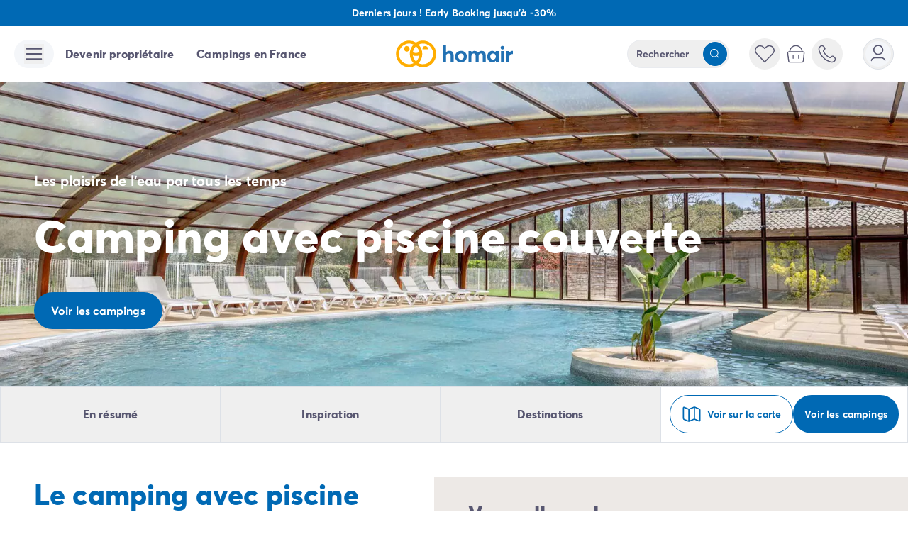

--- FILE ---
content_type: application/javascript
request_url: https://cdn-a.homair.com/mojito-hv-live/baffbc7/_nuxt/BBPwJjUu.js
body_size: 172318
content:
const __vite__mapDeps=(i,m=__vite__mapDeps,d=(m.f||(m.f=["./CH3Wf_Va.js","./DlGAwUJl.js","./3Bgby1Rv.js","./CXMGBsMV.js","./k6-R3XPy.js","./C-33ExYd.js","./yB_b-Lj-.js","./BNaJISTR.js","./BJW3BtHv.js","./DEO3vPWP.js","./Dtmx7sJD.js","./qDfMHH9o.js","./DaafzEoC.js","./Bcnpfb-y.js","./TextReveal.CrrWJyS1.css","./olTGxprh.js","./CcEeQ5Iu.js","./D-dlt1_O.js","./C4wRfezb.js","./DybgZn8U.js","./BBtUDvt3.js","./YRKik_HR.js","./ZZ8py8u2.js","./Dd3gqPTG.js","./DFYzzdQD.js","./DTpG3Ftt.js","./CjTueZyw.js","./CmRhIxaM.js","./CRxhu_E8.js","./DANNolWB.js","./CLz27gbr.js","./CNPY0PDy.js","./CChJZq-x.js","./Drawer.CPxHirtw.css","./B-oMIFl_.js","./ExpansionPanel.DRoHnpFe.css","./CUAoJrzh.js","./BWQChITm.js","./Ct7RoZeG.js","./B-JOo0Rk.js","./xQuBitDi.js","./IyDZhF8H.js","./Cz78dtih.js","./BXtLmPmN.js","./D_Hw126-.js","./Inspiration.v5Bx2Klh.css","./D742_wBx.js","./HtmlSection.DuQZj94H.css","./vesnrmWM.js","./Faq.CJB8SuXF.css","./d9CVRg6O.js","./DK_oRge2.js","./C8VOB5ui.js","./BVWPfQj_.js","./gENciWbr.js","./I-3ofUpp.js","./BJf-yhas.js","./CRk6whbz.js","./BLW85e7f.js","./DrSWjx0V.js","./D8u3oKAn.js","./ContentCard.BLhF5PiU.css","./Q_QNybA4.js","./park.BBmU1QrP.css","./BIU1SVTL.js","./DyF8Wx6G.js","./B3Nkr1rc.js","./BfX6a6uz.js","./wObV-_f_.js","./BeKSICxp.js","./PreFooter.CPqfu5uO.css","./CBE4UL-Q.js","./D0J3MU9Y.js","./_RGEMZ0A.js","./DPLATNt2.js","./D7mzx3Di.js","./DJo-yFSv.js","./DWG_8IS7.js","./DVnE1QWU.js","./CABKUNuV.js","./DBnCcqXu.js","./BoZJYhaF.js","./DiuACN8x.js","./C_r0ar-L.js","./AccoDetailError.w2mHDcWM.css","./D81R2Gwr.js","./Buv5XurA.js","./O2Wmn5zk.js","./DoGaeV66.js","./Default.BU7trwyf.css","./B25YtJhB.js","./DvEgdbZ_.js"])))=>i.map(i=>d[i]);
(function(){const t=document.createElement("link").relList;if(t&&t.supports&&t.supports("modulepreload"))return;for(const s of document.querySelectorAll('link[rel="modulepreload"]'))r(s);new MutationObserver(s=>{for(const o of s)if(o.type==="childList")for(const i of o.addedNodes)i.tagName==="LINK"&&i.rel==="modulepreload"&&r(i)}).observe(document,{childList:!0,subtree:!0});function n(s){const o={};return s.integrity&&(o.integrity=s.integrity),s.referrerPolicy&&(o.referrerPolicy=s.referrerPolicy),s.crossOrigin==="use-credentials"?o.credentials="include":s.crossOrigin==="anonymous"?o.credentials="omit":o.credentials="same-origin",o}function r(s){if(s.ep)return;s.ep=!0;const o=n(s);fetch(s.href,o)}})();/**
* @vue/shared v3.5.19
* (c) 2018-present Yuxi (Evan) You and Vue contributors
* @license MIT
**//*! #__NO_SIDE_EFFECTS__ */function Zp(e){const t=Object.create(null);for(const n of e.split(","))t[n]=1;return n=>n in t}const eh={},th=()=>{},nh=Object.assign,rh=(e,t)=>{const n=e.indexOf(t);n>-1&&e.splice(n,1)},sh=Object.prototype.hasOwnProperty,mo=(e,t)=>sh.call(e,t),fn=Array.isArray,Zr=e=>zo(e)==="[object Map]",oh=e=>zo(e)==="[object Set]",ps=e=>typeof e=="function",ih=e=>typeof e=="string",xs=e=>typeof e=="symbol",Lr=e=>e!==null&&typeof e=="object",ah=Object.prototype.toString,zo=e=>ah.call(e),lh=e=>zo(e).slice(8,-1),ch=e=>zo(e)==="[object Object]",za=e=>ih(e)&&e!=="NaN"&&e[0]!=="-"&&""+parseInt(e,10)===e,$n=(e,t)=>!Object.is(e,t),uh=(e,t,n,r=!1)=>{Object.defineProperty(e,t,{configurable:!0,enumerable:!1,writable:r,value:n})};/**
* @vue/reactivity v3.5.19
* (c) 2018-present Yuxi (Evan) You and Vue contributors
* @license MIT
**/let at;class Vu{constructor(t=!1){this.detached=t,this._active=!0,this._on=0,this.effects=[],this.cleanups=[],this._isPaused=!1,this.parent=at,!t&&at&&(this.index=(at.scopes||(at.scopes=[])).push(this)-1)}get active(){return this._active}pause(){if(this._active){this._isPaused=!0;let t,n;if(this.scopes)for(t=0,n=this.scopes.length;t<n;t++)this.scopes[t].pause();for(t=0,n=this.effects.length;t<n;t++)this.effects[t].pause()}}resume(){if(this._active&&this._isPaused){this._isPaused=!1;let t,n;if(this.scopes)for(t=0,n=this.scopes.length;t<n;t++)this.scopes[t].resume();for(t=0,n=this.effects.length;t<n;t++)this.effects[t].resume()}}run(t){if(this._active){const n=at;try{return at=this,t()}finally{at=n}}}on(){++this._on===1&&(this.prevScope=at,at=this)}off(){this._on>0&&--this._on===0&&(at=this.prevScope,this.prevScope=void 0)}stop(t){if(this._active){this._active=!1;let n,r;for(n=0,r=this.effects.length;n<r;n++)this.effects[n].stop();for(this.effects.length=0,n=0,r=this.cleanups.length;n<r;n++)this.cleanups[n]();if(this.cleanups.length=0,this.scopes){for(n=0,r=this.scopes.length;n<r;n++)this.scopes[n].stop(!0);this.scopes.length=0}if(!this.detached&&this.parent&&!t){const s=this.parent.scopes.pop();s&&s!==this&&(this.parent.scopes[this.index]=s,s.index=this.index)}this.parent=void 0}}}function Ha(e){return new Vu(e)}function Hn(){return at}function Er(e,t=!1){at&&at.cleanups.push(e)}let De;const pi=new WeakSet;class Fu{constructor(t){this.fn=t,this.deps=void 0,this.depsTail=void 0,this.flags=5,this.next=void 0,this.cleanup=void 0,this.scheduler=void 0,at&&at.active&&at.effects.push(this)}pause(){this.flags|=64}resume(){this.flags&64&&(this.flags&=-65,pi.has(this)&&(pi.delete(this),this.trigger()))}notify(){this.flags&2&&!(this.flags&32)||this.flags&8||Wu(this)}run(){if(!(this.flags&1))return this.fn();this.flags|=2,Ol(this),Gu(this);const t=De,n=Dt;De=this,Dt=!0;try{return this.fn()}finally{qu(this),De=t,Dt=n,this.flags&=-3}}stop(){if(this.flags&1){for(let t=this.deps;t;t=t.nextDep)Fa(t);this.deps=this.depsTail=void 0,Ol(this),this.onStop&&this.onStop(),this.flags&=-2}}trigger(){this.flags&64?pi.add(this):this.scheduler?this.scheduler():this.runIfDirty()}runIfDirty(){Ji(this)&&this.run()}get dirty(){return Ji(this)}}let Uu=0,es,ts;function Wu(e,t=!1){if(e.flags|=8,t){e.next=ts,ts=e;return}e.next=es,es=e}function ja(){Uu++}function Va(){if(--Uu>0)return;if(ts){let t=ts;for(ts=void 0;t;){const n=t.next;t.next=void 0,t.flags&=-9,t=n}}let e;for(;es;){let t=es;for(es=void 0;t;){const n=t.next;if(t.next=void 0,t.flags&=-9,t.flags&1)try{t.trigger()}catch(r){e||(e=r)}t=n}}if(e)throw e}function Gu(e){for(let t=e.deps;t;t=t.nextDep)t.version=-1,t.prevActiveLink=t.dep.activeLink,t.dep.activeLink=t}function qu(e){let t,n=e.depsTail,r=n;for(;r;){const s=r.prevDep;r.version===-1?(r===n&&(n=s),Fa(r),fh(r)):t=r,r.dep.activeLink=r.prevActiveLink,r.prevActiveLink=void 0,r=s}e.deps=t,e.depsTail=n}function Ji(e){for(let t=e.deps;t;t=t.nextDep)if(t.dep.version!==t.version||t.dep.computed&&(Yu(t.dep.computed)||t.dep.version!==t.version))return!0;return!!e._dirty}function Yu(e){if(e.flags&4&&!(e.flags&16)||(e.flags&=-17,e.globalVersion===hs)||(e.globalVersion=hs,!e.isSSR&&e.flags&128&&(!e.deps&&!e._dirty||!Ji(e))))return;e.flags|=2;const t=e.dep,n=De,r=Dt;De=e,Dt=!0;try{Gu(e);const s=e.fn(e._value);(t.version===0||$n(s,e._value))&&(e.flags|=128,e._value=s,t.version++)}catch(s){throw t.version++,s}finally{De=n,Dt=r,qu(e),e.flags&=-3}}function Fa(e,t=!1){const{dep:n,prevSub:r,nextSub:s}=e;if(r&&(r.nextSub=s,e.prevSub=void 0),s&&(s.prevSub=r,e.nextSub=void 0),n.subs===e&&(n.subs=r,!r&&n.computed)){n.computed.flags&=-5;for(let o=n.computed.deps;o;o=o.nextDep)Fa(o,!0)}!t&&!--n.sc&&n.map&&n.map.delete(n.key)}function fh(e){const{prevDep:t,nextDep:n}=e;t&&(t.nextDep=n,e.prevDep=void 0),n&&(n.prevDep=t,e.nextDep=void 0)}let Dt=!0;const Ku=[];function hn(){Ku.push(Dt),Dt=!1}function mn(){const e=Ku.pop();Dt=e===void 0?!0:e}function Ol(e){const{cleanup:t}=e;if(e.cleanup=void 0,t){const n=De;De=void 0;try{t()}finally{De=n}}}let hs=0;class dh{constructor(t,n){this.sub=t,this.dep=n,this.version=n.version,this.nextDep=this.prevDep=this.nextSub=this.prevSub=this.prevActiveLink=void 0}}class Ho{constructor(t){this.computed=t,this.version=0,this.activeLink=void 0,this.subs=void 0,this.map=void 0,this.key=void 0,this.sc=0,this.__v_skip=!0}track(t){if(!De||!Dt||De===this.computed)return;let n=this.activeLink;if(n===void 0||n.sub!==De)n=this.activeLink=new dh(De,this),De.deps?(n.prevDep=De.depsTail,De.depsTail.nextDep=n,De.depsTail=n):De.deps=De.depsTail=n,Xu(n);else if(n.version===-1&&(n.version=this.version,n.nextDep)){const r=n.nextDep;r.prevDep=n.prevDep,n.prevDep&&(n.prevDep.nextDep=r),n.prevDep=De.depsTail,n.nextDep=void 0,De.depsTail.nextDep=n,De.depsTail=n,De.deps===n&&(De.deps=r)}return n}trigger(t){this.version++,hs++,this.notify(t)}notify(t){ja();try{for(let n=this.subs;n;n=n.prevSub)n.sub.notify()&&n.sub.dep.notify()}finally{Va()}}}function Xu(e){if(e.dep.sc++,e.sub.flags&4){const t=e.dep.computed;if(t&&!e.dep.subs){t.flags|=20;for(let r=t.deps;r;r=r.nextDep)Xu(r)}const n=e.dep.subs;n!==e&&(e.prevSub=n,n&&(n.nextSub=e)),e.dep.subs=e}}const go=new WeakMap,Kn=Symbol(""),Qi=Symbol(""),ms=Symbol("");function lt(e,t,n){if(Dt&&De){let r=go.get(e);r||go.set(e,r=new Map);let s=r.get(n);s||(r.set(n,s=new Ho),s.map=r,s.key=n),s.track()}}function cn(e,t,n,r,s,o){const i=go.get(e);if(!i){hs++;return}const a=l=>{l&&l.trigger()};if(ja(),t==="clear")i.forEach(a);else{const l=fn(e),u=l&&za(n);if(l&&n==="length"){const c=Number(r);i.forEach((f,p)=>{(p==="length"||p===ms||!xs(p)&&p>=c)&&a(f)})}else switch((n!==void 0||i.has(void 0))&&a(i.get(n)),u&&a(i.get(ms)),t){case"add":l?u&&a(i.get("length")):(a(i.get(Kn)),Zr(e)&&a(i.get(Qi)));break;case"delete":l||(a(i.get(Kn)),Zr(e)&&a(i.get(Qi)));break;case"set":Zr(e)&&a(i.get(Kn));break}}Va()}function ph(e,t){const n=go.get(e);return n&&n.get(t)}function or(e){const t=xe(e);return t===e?t:(lt(t,"iterate",ms),Lt(e)?t:t.map(nt))}function jo(e){return lt(e=xe(e),"iterate",ms),e}const hh={__proto__:null,[Symbol.iterator](){return hi(this,Symbol.iterator,nt)},concat(...e){return or(this).concat(...e.map(t=>fn(t)?or(t):t))},entries(){return hi(this,"entries",e=>(e[1]=nt(e[1]),e))},every(e,t){return rn(this,"every",e,t,void 0,arguments)},filter(e,t){return rn(this,"filter",e,t,n=>n.map(nt),arguments)},find(e,t){return rn(this,"find",e,t,nt,arguments)},findIndex(e,t){return rn(this,"findIndex",e,t,void 0,arguments)},findLast(e,t){return rn(this,"findLast",e,t,nt,arguments)},findLastIndex(e,t){return rn(this,"findLastIndex",e,t,void 0,arguments)},forEach(e,t){return rn(this,"forEach",e,t,void 0,arguments)},includes(...e){return mi(this,"includes",e)},indexOf(...e){return mi(this,"indexOf",e)},join(e){return or(this).join(e)},lastIndexOf(...e){return mi(this,"lastIndexOf",e)},map(e,t){return rn(this,"map",e,t,void 0,arguments)},pop(){return zr(this,"pop")},push(...e){return zr(this,"push",e)},reduce(e,...t){return Ll(this,"reduce",e,t)},reduceRight(e,...t){return Ll(this,"reduceRight",e,t)},shift(){return zr(this,"shift")},some(e,t){return rn(this,"some",e,t,void 0,arguments)},splice(...e){return zr(this,"splice",e)},toReversed(){return or(this).toReversed()},toSorted(e){return or(this).toSorted(e)},toSpliced(...e){return or(this).toSpliced(...e)},unshift(...e){return zr(this,"unshift",e)},values(){return hi(this,"values",nt)}};function hi(e,t,n){const r=jo(e),s=r[t]();return r!==e&&!Lt(e)&&(s._next=s.next,s.next=()=>{const o=s._next();return o.value&&(o.value=n(o.value)),o}),s}const mh=Array.prototype;function rn(e,t,n,r,s,o){const i=jo(e),a=i!==e&&!Lt(e),l=i[t];if(l!==mh[t]){const f=l.apply(e,o);return a?nt(f):f}let u=n;i!==e&&(a?u=function(f,p){return n.call(this,nt(f),p,e)}:n.length>2&&(u=function(f,p){return n.call(this,f,p,e)}));const c=l.call(i,u,r);return a&&s?s(c):c}function Ll(e,t,n,r){const s=jo(e);let o=n;return s!==e&&(Lt(e)?n.length>3&&(o=function(i,a,l){return n.call(this,i,a,l,e)}):o=function(i,a,l){return n.call(this,i,nt(a),l,e)}),s[t](o,...r)}function mi(e,t,n){const r=xe(e);lt(r,"iterate",ms);const s=r[t](...n);return(s===-1||s===!1)&&Ua(n[0])?(n[0]=xe(n[0]),r[t](...n)):s}function zr(e,t,n=[]){hn(),ja();const r=xe(e)[t].apply(e,n);return Va(),mn(),r}const gh=Zp("__proto__,__v_isRef,__isVue"),Ju=new Set(Object.getOwnPropertyNames(Symbol).filter(e=>e!=="arguments"&&e!=="caller").map(e=>Symbol[e]).filter(xs));function vh(e){xs(e)||(e=String(e));const t=xe(this);return lt(t,"has",e),t.hasOwnProperty(e)}class Qu{constructor(t=!1,n=!1){this._isReadonly=t,this._isShallow=n}get(t,n,r){if(n==="__v_skip")return t.__v_skip;const s=this._isReadonly,o=this._isShallow;if(n==="__v_isReactive")return!s;if(n==="__v_isReadonly")return s;if(n==="__v_isShallow")return o;if(n==="__v_raw")return r===(s?o?sf:rf:o?nf:tf).get(t)||Object.getPrototypeOf(t)===Object.getPrototypeOf(r)?t:void 0;const i=fn(t);if(!s){let l;if(i&&(l=hh[n]))return l;if(n==="hasOwnProperty")return vh}const a=Reflect.get(t,n,Ie(t)?t:r);return(xs(n)?Ju.has(n):gh(n))||(s||lt(t,"get",n),o)?a:Ie(a)?i&&za(n)?a:a.value:Lr(a)?s?Es(a):en(a):a}}class Zu extends Qu{constructor(t=!1){super(!1,t)}set(t,n,r,s){let o=t[n];if(!this._isShallow){const l=gn(o);if(!Lt(r)&&!gn(r)&&(o=xe(o),r=xe(r)),!fn(t)&&Ie(o)&&!Ie(r))return l||(o.value=r),!0}const i=fn(t)&&za(n)?Number(n)<t.length:mo(t,n),a=Reflect.set(t,n,r,Ie(t)?t:s);return t===xe(s)&&(i?$n(r,o)&&cn(t,"set",n,r):cn(t,"add",n,r)),a}deleteProperty(t,n){const r=mo(t,n);t[n];const s=Reflect.deleteProperty(t,n);return s&&r&&cn(t,"delete",n,void 0),s}has(t,n){const r=Reflect.has(t,n);return(!xs(n)||!Ju.has(n))&&lt(t,"has",n),r}ownKeys(t){return lt(t,"iterate",fn(t)?"length":Kn),Reflect.ownKeys(t)}}class ef extends Qu{constructor(t=!1){super(!0,t)}set(t,n){return!0}deleteProperty(t,n){return!0}}const yh=new Zu,bh=new ef,wh=new Zu(!0),_h=new ef(!0),Zi=e=>e,Ls=e=>Reflect.getPrototypeOf(e);function Sh(e,t,n){return function(...r){const s=this.__v_raw,o=xe(s),i=Zr(o),a=e==="entries"||e===Symbol.iterator&&i,l=e==="keys"&&i,u=s[e](...r),c=n?Zi:t?vo:nt;return!t&&lt(o,"iterate",l?Qi:Kn),{next(){const{value:f,done:p}=u.next();return p?{value:f,done:p}:{value:a?[c(f[0]),c(f[1])]:c(f),done:p}},[Symbol.iterator](){return this}}}}function Rs(e){return function(...t){return e==="delete"?!1:e==="clear"?void 0:this}}function xh(e,t){const n={get(s){const o=this.__v_raw,i=xe(o),a=xe(s);e||($n(s,a)&&lt(i,"get",s),lt(i,"get",a));const{has:l}=Ls(i),u=t?Zi:e?vo:nt;if(l.call(i,s))return u(o.get(s));if(l.call(i,a))return u(o.get(a));o!==i&&o.get(s)},get size(){const s=this.__v_raw;return!e&&lt(xe(s),"iterate",Kn),Reflect.get(s,"size",s)},has(s){const o=this.__v_raw,i=xe(o),a=xe(s);return e||($n(s,a)&&lt(i,"has",s),lt(i,"has",a)),s===a?o.has(s):o.has(s)||o.has(a)},forEach(s,o){const i=this,a=i.__v_raw,l=xe(a),u=t?Zi:e?vo:nt;return!e&&lt(l,"iterate",Kn),a.forEach((c,f)=>s.call(o,u(c),u(f),i))}};return nh(n,e?{add:Rs("add"),set:Rs("set"),delete:Rs("delete"),clear:Rs("clear")}:{add(s){!t&&!Lt(s)&&!gn(s)&&(s=xe(s));const o=xe(this);return Ls(o).has.call(o,s)||(o.add(s),cn(o,"add",s,s)),this},set(s,o){!t&&!Lt(o)&&!gn(o)&&(o=xe(o));const i=xe(this),{has:a,get:l}=Ls(i);let u=a.call(i,s);u||(s=xe(s),u=a.call(i,s));const c=l.call(i,s);return i.set(s,o),u?$n(o,c)&&cn(i,"set",s,o):cn(i,"add",s,o),this},delete(s){const o=xe(this),{has:i,get:a}=Ls(o);let l=i.call(o,s);l||(s=xe(s),l=i.call(o,s)),a&&a.call(o,s);const u=o.delete(s);return l&&cn(o,"delete",s,void 0),u},clear(){const s=xe(this),o=s.size!==0,i=s.clear();return o&&cn(s,"clear",void 0,void 0),i}}),["keys","values","entries",Symbol.iterator].forEach(s=>{n[s]=Sh(s,e,t)}),n}function Vo(e,t){const n=xh(e,t);return(r,s,o)=>s==="__v_isReactive"?!e:s==="__v_isReadonly"?e:s==="__v_raw"?r:Reflect.get(mo(n,s)&&s in r?n:r,s,o)}const Eh={get:Vo(!1,!1)},Th={get:Vo(!1,!0)},Ch={get:Vo(!0,!1)},Ah={get:Vo(!0,!0)},tf=new WeakMap,nf=new WeakMap,rf=new WeakMap,sf=new WeakMap;function kh(e){switch(e){case"Object":case"Array":return 1;case"Map":case"Set":case"WeakMap":case"WeakSet":return 2;default:return 0}}function Ph(e){return e.__v_skip||!Object.isExtensible(e)?0:kh(lh(e))}function en(e){return gn(e)?e:Fo(e,!1,yh,Eh,tf)}function qt(e){return Fo(e,!1,wh,Th,nf)}function Es(e){return Fo(e,!0,bh,Ch,rf)}function Mh(e){return Fo(e,!0,_h,Ah,sf)}function Fo(e,t,n,r,s){if(!Lr(e)||e.__v_raw&&!(t&&e.__v_isReactive))return e;const o=Ph(e);if(o===0)return e;const i=s.get(e);if(i)return i;const a=new Proxy(e,o===2?r:n);return s.set(e,a),a}function Xt(e){return gn(e)?Xt(e.__v_raw):!!(e&&e.__v_isReactive)}function gn(e){return!!(e&&e.__v_isReadonly)}function Lt(e){return!!(e&&e.__v_isShallow)}function Ua(e){return e?!!e.__v_raw:!1}function xe(e){const t=e&&e.__v_raw;return t?xe(t):e}function Wa(e){return!mo(e,"__v_skip")&&Object.isExtensible(e)&&uh(e,"__v_skip",!0),e}const nt=e=>Lr(e)?en(e):e,vo=e=>Lr(e)?Es(e):e;function Ie(e){return e?e.__v_isRef===!0:!1}function pe(e){return of(e,!1)}function bt(e){return of(e,!0)}function of(e,t){return Ie(e)?e:new Oh(e,t)}class Oh{constructor(t,n){this.dep=new Ho,this.__v_isRef=!0,this.__v_isShallow=!1,this._rawValue=n?t:xe(t),this._value=n?t:nt(t),this.__v_isShallow=n}get value(){return this.dep.track(),this._value}set value(t){const n=this._rawValue,r=this.__v_isShallow||Lt(t)||gn(t);t=r?t:xe(t),$n(t,n)&&(this._rawValue=t,this._value=r?t:nt(t),this.dep.trigger())}}function z(e){return Ie(e)?e.value:e}function ct(e){return ps(e)?e():z(e)}const Lh={get:(e,t,n)=>t==="__v_raw"?e:z(Reflect.get(e,t,n)),set:(e,t,n,r)=>{const s=e[t];return Ie(s)&&!Ie(n)?(s.value=n,!0):Reflect.set(e,t,n,r)}};function af(e){return Xt(e)?e:new Proxy(e,Lh)}class Rh{constructor(t){this.__v_isRef=!0,this._value=void 0;const n=this.dep=new Ho,{get:r,set:s}=t(n.track.bind(n),n.trigger.bind(n));this._get=r,this._set=s}get value(){return this._value=this._get()}set value(t){this._set(t)}}function Ga(e){return new Rh(e)}function Ih(e){const t=fn(e)?new Array(e.length):{};for(const n in e)t[n]=lf(e,n);return t}class $h{constructor(t,n,r){this._object=t,this._key=n,this._defaultValue=r,this.__v_isRef=!0,this._value=void 0}get value(){const t=this._object[this._key];return this._value=t===void 0?this._defaultValue:t}set value(t){this._object[this._key]=t}get dep(){return ph(xe(this._object),this._key)}}class Dh{constructor(t){this._getter=t,this.__v_isRef=!0,this.__v_isReadonly=!0,this._value=void 0}get value(){return this._value=this._getter()}}function Ts(e,t,n){return Ie(e)?e:ps(e)?new Dh(e):Lr(e)&&arguments.length>1?lf(e,t,n):pe(e)}function lf(e,t,n){const r=e[t];return Ie(r)?r:new $h(e,t,n)}class Bh{constructor(t,n,r){this.fn=t,this.setter=n,this._value=void 0,this.dep=new Ho(this),this.__v_isRef=!0,this.deps=void 0,this.depsTail=void 0,this.flags=16,this.globalVersion=hs-1,this.next=void 0,this.effect=this,this.__v_isReadonly=!n,this.isSSR=r}notify(){if(this.flags|=16,!(this.flags&8)&&De!==this)return Wu(this,!0),!0}get value(){const t=this.dep.track();return Yu(this),t&&(t.version=this.dep.version),this._value}set value(t){this.setter&&this.setter(t)}}function Nh(e,t,n=!1){let r,s;return ps(e)?r=e:(r=e.get,s=e.set),new Bh(r,s,n)}const Is={},yo=new WeakMap;let Gn;function zh(e,t=!1,n=Gn){if(n){let r=yo.get(n);r||yo.set(n,r=[]),r.push(e)}}function Hh(e,t,n=eh){const{immediate:r,deep:s,once:o,scheduler:i,augmentJob:a,call:l}=n,u=b=>s?b:Lt(b)||s===!1||s===0?un(b,1):un(b);let c,f,p,d,m=!1,v=!1;if(Ie(e)?(f=()=>e.value,m=Lt(e)):Xt(e)?(f=()=>u(e),m=!0):fn(e)?(v=!0,m=e.some(b=>Xt(b)||Lt(b)),f=()=>e.map(b=>{if(Ie(b))return b.value;if(Xt(b))return u(b);if(ps(b))return l?l(b,2):b()})):ps(e)?t?f=l?()=>l(e,2):e:f=()=>{if(p){hn();try{p()}finally{mn()}}const b=Gn;Gn=c;try{return l?l(e,3,[d]):e(d)}finally{Gn=b}}:f=th,t&&s){const b=f,_=s===!0?1/0:s;f=()=>un(b(),_)}const w=Hn(),y=()=>{c.stop(),w&&w.active&&rh(w.effects,c)};if(o&&t){const b=t;t=(..._)=>{b(..._),y()}}let g=v?new Array(e.length).fill(Is):Is;const h=b=>{if(!(!(c.flags&1)||!c.dirty&&!b))if(t){const _=c.run();if(s||m||(v?_.some((A,M)=>$n(A,g[M])):$n(_,g))){p&&p();const A=Gn;Gn=c;try{const M=[_,g===Is?void 0:v&&g[0]===Is?[]:g,d];g=_,l?l(t,3,M):t(...M)}finally{Gn=A}}}else c.run()};return a&&a(h),c=new Fu(f),c.scheduler=i?()=>i(h,!1):h,d=b=>zh(b,!1,c),p=c.onStop=()=>{const b=yo.get(c);if(b){if(l)l(b,4);else for(const _ of b)_();yo.delete(c)}},t?r?h(!0):g=c.run():i?i(h.bind(null,!0),!0):c.run(),y.pause=c.pause.bind(c),y.resume=c.resume.bind(c),y.stop=y,y}function un(e,t=1/0,n){if(t<=0||!Lr(e)||e.__v_skip||(n=n||new Set,n.has(e)))return e;if(n.add(e),t--,Ie(e))un(e.value,t,n);else if(fn(e))for(let r=0;r<e.length;r++)un(e[r],t,n);else if(oh(e)||Zr(e))e.forEach(r=>{un(r,t,n)});else if(ch(e)){for(const r in e)un(e[r],t,n);for(const r of Object.getOwnPropertySymbols(e))Object.prototype.propertyIsEnumerable.call(e,r)&&un(e[r],t,n)}return e}/**
* @vue/shared v3.5.19
* (c) 2018-present Yuxi (Evan) You and Vue contributors
* @license MIT
**//*! #__NO_SIDE_EFFECTS__ */function jh(e){const t=Object.create(null);for(const n of e.split(","))t[n]=1;return n=>n in t}const Me={},gr=[],dn=()=>{},cf=()=>!1,Uo=e=>e.charCodeAt(0)===111&&e.charCodeAt(1)===110&&(e.charCodeAt(2)>122||e.charCodeAt(2)<97),uf=e=>e.startsWith("onUpdate:"),pt=Object.assign,ff=(e,t)=>{const n=e.indexOf(t);n>-1&&e.splice(n,1)},Vh=Object.prototype.hasOwnProperty,Be=(e,t)=>Vh.call(e,t),we=Array.isArray,Fh=e=>Wo(e)==="[object Map]",Uh=e=>Wo(e)==="[object Set]",Wh=e=>Wo(e)==="[object RegExp]",ge=e=>typeof e=="function",Ye=e=>typeof e=="string",qa=e=>typeof e=="symbol",Qe=e=>e!==null&&typeof e=="object",Ya=e=>(Qe(e)||ge(e))&&ge(e.then)&&ge(e.catch),df=Object.prototype.toString,Wo=e=>df.call(e),Gh=e=>Wo(e)==="[object Object]",vr=jh(",key,ref,ref_for,ref_key,onVnodeBeforeMount,onVnodeMounted,onVnodeBeforeUpdate,onVnodeUpdated,onVnodeBeforeUnmount,onVnodeUnmounted"),Go=e=>{const t=Object.create(null);return n=>t[n]||(t[n]=e(n))},qh=/-(\w)/g,Rt=Go(e=>e.replace(qh,(t,n)=>n?n.toUpperCase():"")),Yh=/\B([A-Z])/g,Rr=Go(e=>e.replace(Yh,"-$1").toLowerCase()),Ka=Go(e=>e.charAt(0).toUpperCase()+e.slice(1)),gi=Go(e=>e?`on${Ka(e)}`:""),ir=(e,t)=>!Object.is(e,t),ns=(e,...t)=>{for(let n=0;n<e.length;n++)e[n](...t)},Kh=(e,t,n,r=!1)=>{Object.defineProperty(e,t,{configurable:!0,enumerable:!1,writable:r,value:n})},Xh=e=>{const t=parseFloat(e);return isNaN(t)?e:t},Jh=e=>{const t=Ye(e)?Number(e):NaN;return isNaN(t)?e:t};let Rl;const qo=()=>Rl||(Rl=typeof globalThis<"u"?globalThis:typeof self<"u"?self:typeof window<"u"?window:typeof global<"u"?global:{});function Yo(e){if(we(e)){const t={};for(let n=0;n<e.length;n++){const r=e[n],s=Ye(r)?tm(r):Yo(r);if(s)for(const o in s)t[o]=s[o]}return t}else if(Ye(e)||Qe(e))return e}const Qh=/;(?![^(]*\))/g,Zh=/:([^]+)/,em=/\/\*[^]*?\*\//g;function tm(e){const t={};return e.replace(em,"").split(Qh).forEach(n=>{if(n){const r=n.split(Zh);r.length>1&&(t[r[0].trim()]=r[1].trim())}}),t}function ie(e){let t="";if(Ye(e))t=e;else if(we(e))for(let n=0;n<e.length;n++){const r=ie(e[n]);r&&(t+=r+" ")}else if(Qe(e))for(const n in e)e[n]&&(t+=n+" ");return t.trim()}function nm(e){if(!e)return null;let{class:t,style:n}=e;return t&&!Ye(t)&&(e.class=ie(t)),n&&(e.style=Yo(n)),e}const pf=e=>!!(e&&e.__v_isRef===!0),Tt=e=>Ye(e)?e:e==null?"":we(e)||Qe(e)&&(e.toString===df||!ge(e.toString))?pf(e)?Tt(e.value):JSON.stringify(e,hf,2):String(e),hf=(e,t)=>pf(t)?hf(e,t.value):Fh(t)?{[`Map(${t.size})`]:[...t.entries()].reduce((n,[r,s],o)=>(n[vi(r,o)+" =>"]=s,n),{})}:Uh(t)?{[`Set(${t.size})`]:[...t.values()].map(n=>vi(n))}:qa(t)?vi(t):Qe(t)&&!we(t)&&!Gh(t)?String(t):t,vi=(e,t="")=>{var n;return qa(e)?`Symbol(${(n=e.description)!=null?n:t})`:e};/**
* @vue/runtime-core v3.5.19
* (c) 2018-present Yuxi (Evan) You and Vue contributors
* @license MIT
**/function Cs(e,t,n,r){try{return r?e(...r):e()}catch(s){Ir(s,t,n)}}function Bt(e,t,n,r){if(ge(e)){const s=Cs(e,t,n,r);return s&&Ya(s)&&s.catch(o=>{Ir(o,t,n)}),s}if(we(e)){const s=[];for(let o=0;o<e.length;o++)s.push(Bt(e[o],t,n,r));return s}}function Ir(e,t,n,r=!0){const s=t?t.vnode:null,{errorHandler:o,throwUnhandledErrorInProduction:i}=t&&t.appContext.config||Me;if(t){let a=t.parent;const l=t.proxy,u=`https://vuejs.org/error-reference/#runtime-${n}`;for(;a;){const c=a.ec;if(c){for(let f=0;f<c.length;f++)if(c[f](e,l,u)===!1)return}a=a.parent}if(o){hn(),Cs(o,null,10,[e,l,u]),mn();return}}rm(e,n,s,r,i)}function rm(e,t,n,r=!0,s=!1){if(s)throw e}const dt=[];let Ft=-1;const yr=[];let kn=null,dr=0;const mf=Promise.resolve();let bo=null;function wt(e){const t=bo||mf;return e?t.then(this?e.bind(this):e):t}function sm(e){let t=Ft+1,n=dt.length;for(;t<n;){const r=t+n>>>1,s=dt[r],o=gs(s);o<e||o===e&&s.flags&2?t=r+1:n=r}return t}function Xa(e){if(!(e.flags&1)){const t=gs(e),n=dt[dt.length-1];!n||!(e.flags&2)&&t>=gs(n)?dt.push(e):dt.splice(sm(t),0,e),e.flags|=1,gf()}}function gf(){bo||(bo=mf.then(vf))}function ea(e){we(e)?yr.push(...e):kn&&e.id===-1?kn.splice(dr+1,0,e):e.flags&1||(yr.push(e),e.flags|=1),gf()}function Il(e,t,n=Ft+1){for(;n<dt.length;n++){const r=dt[n];if(r&&r.flags&2){if(e&&r.id!==e.uid)continue;dt.splice(n,1),n--,r.flags&4&&(r.flags&=-2),r(),r.flags&4||(r.flags&=-2)}}}function wo(e){if(yr.length){const t=[...new Set(yr)].sort((n,r)=>gs(n)-gs(r));if(yr.length=0,kn){kn.push(...t);return}for(kn=t,dr=0;dr<kn.length;dr++){const n=kn[dr];n.flags&4&&(n.flags&=-2),n.flags&8||n(),n.flags&=-2}kn=null,dr=0}}const gs=e=>e.id==null?e.flags&2?-1:1/0:e.id;function vf(e){try{for(Ft=0;Ft<dt.length;Ft++){const t=dt[Ft];t&&!(t.flags&8)&&(t.flags&4&&(t.flags&=-2),Cs(t,t.i,t.i?15:14),t.flags&4||(t.flags&=-2))}}finally{for(;Ft<dt.length;Ft++){const t=dt[Ft];t&&(t.flags&=-2)}Ft=-1,dt.length=0,wo(),bo=null,(dt.length||yr.length)&&vf()}}let st=null,yf=null;function _o(e){const t=st;return st=e,yf=e&&e.type.__scopeId||null,t}function He(e,t=st,n){if(!t||e._n)return e;const r=(...s)=>{r._d&&Kl(-1);const o=_o(t);let i;try{i=e(...s)}finally{_o(o),r._d&&Kl(1)}return i};return r._n=!0,r._c=!0,r._d=!0,r}function hr(e,t){if(st===null)return e;const n=ei(st),r=e.dirs||(e.dirs=[]);for(let s=0;s<t.length;s++){let[o,i,a,l=Me]=t[s];o&&(ge(o)&&(o={mounted:o,updated:o}),o.deep&&un(i),r.push({dir:o,instance:n,value:i,oldValue:void 0,arg:a,modifiers:l}))}return e}function Ut(e,t,n,r){const s=e.dirs,o=t&&t.dirs;for(let i=0;i<s.length;i++){const a=s[i];o&&(a.oldValue=o[i].value);let l=a.dir[r];l&&(hn(),Bt(l,n,8,[e.el,a,e,t]),mn())}}const bf=Symbol("_vte"),wf=e=>e.__isTeleport,rs=e=>e&&(e.disabled||e.disabled===""),$l=e=>e&&(e.defer||e.defer===""),Dl=e=>typeof SVGElement<"u"&&e instanceof SVGElement,Bl=e=>typeof MathMLElement=="function"&&e instanceof MathMLElement,ta=(e,t)=>{const n=e&&e.to;return Ye(n)?t?t(n):null:n},_f={name:"Teleport",__isTeleport:!0,process(e,t,n,r,s,o,i,a,l,u){const{mc:c,pc:f,pbc:p,o:{insert:d,querySelector:m,createText:v,createComment:w}}=u,y=rs(t.props);let{shapeFlag:g,children:h,dynamicChildren:b}=t;if(e==null){const _=t.el=v(""),A=t.anchor=v("");d(_,n,r),d(A,n,r);const M=(P,C)=>{g&16&&(s&&s.isCE&&(s.ce._teleportTarget=P),c(h,P,C,s,o,i,a,l))},D=()=>{const P=t.target=ta(t.props,m),C=Sf(P,t,v,d);P&&(i!=="svg"&&Dl(P)?i="svg":i!=="mathml"&&Bl(P)&&(i="mathml"),y||(M(P,C),Qs(t,!1)))};y&&(M(n,A),Qs(t,!0)),$l(t.props)?(t.el.__isMounted=!1,Ke(()=>{D(),delete t.el.__isMounted},o)):D()}else{if($l(t.props)&&e.el.__isMounted===!1){Ke(()=>{_f.process(e,t,n,r,s,o,i,a,l,u)},o);return}t.el=e.el,t.targetStart=e.targetStart;const _=t.anchor=e.anchor,A=t.target=e.target,M=t.targetAnchor=e.targetAnchor,D=rs(e.props),P=D?n:A,C=D?_:M;if(i==="svg"||Dl(A)?i="svg":(i==="mathml"||Bl(A))&&(i="mathml"),b?(p(e.dynamicChildren,b,P,s,o,i,a),ol(e,t,!0)):l||f(e,t,P,C,s,o,i,a,!1),y)D?t.props&&e.props&&t.props.to!==e.props.to&&(t.props.to=e.props.to):$s(t,n,_,u,1);else if((t.props&&t.props.to)!==(e.props&&e.props.to)){const O=t.target=ta(t.props,m);O&&$s(t,O,null,u,0)}else D&&$s(t,A,M,u,1);Qs(t,y)}},remove(e,t,n,{um:r,o:{remove:s}},o){const{shapeFlag:i,children:a,anchor:l,targetStart:u,targetAnchor:c,target:f,props:p}=e;if(f&&(s(u),s(c)),o&&s(l),i&16){const d=o||!rs(p);for(let m=0;m<a.length;m++){const v=a[m];r(v,t,n,d,!!v.dynamicChildren)}}},move:$s,hydrate:om};function $s(e,t,n,{o:{insert:r},m:s},o=2){o===0&&r(e.targetAnchor,t,n);const{el:i,anchor:a,shapeFlag:l,children:u,props:c}=e,f=o===2;if(f&&r(i,t,n),(!f||rs(c))&&l&16)for(let p=0;p<u.length;p++)s(u[p],t,n,2);f&&r(a,t,n)}function om(e,t,n,r,s,o,{o:{nextSibling:i,parentNode:a,querySelector:l,insert:u,createText:c}},f){const p=t.target=ta(t.props,l);if(p){const d=rs(t.props),m=p._lpa||p.firstChild;if(t.shapeFlag&16)if(d)t.anchor=f(i(e),t,a(e),n,r,s,o),t.targetStart=m,t.targetAnchor=m&&i(m);else{t.anchor=i(e);let v=m;for(;v;){if(v&&v.nodeType===8){if(v.data==="teleport start anchor")t.targetStart=v;else if(v.data==="teleport anchor"){t.targetAnchor=v,p._lpa=t.targetAnchor&&i(t.targetAnchor);break}}v=i(v)}t.targetAnchor||Sf(p,t,c,u),f(m&&i(m),t,p,n,r,s,o)}Qs(t,d)}return t.anchor&&i(t.anchor)}const X1=_f;function Qs(e,t){const n=e.ctx;if(n&&n.ut){let r,s;for(t?(r=e.el,s=e.anchor):(r=e.targetStart,s=e.targetAnchor);r&&r!==s;)r.nodeType===1&&r.setAttribute("data-v-owner",n.uid),r=r.nextSibling;n.ut()}}function Sf(e,t,n,r){const s=t.targetStart=n(""),o=t.targetAnchor=n("");return s[bf]=o,e&&(r(s,e),r(o,e)),o}const ln=Symbol("_leaveCb"),Ds=Symbol("_enterCb");function xf(){const e={isMounted:!1,isLeaving:!1,isUnmounting:!1,leavingVNodes:new Map};return Ht(()=>{e.isMounted=!0}),$r(()=>{e.isUnmounting=!0}),e}const Pt=[Function,Array],Ef={mode:String,appear:Boolean,persisted:Boolean,onBeforeEnter:Pt,onEnter:Pt,onAfterEnter:Pt,onEnterCancelled:Pt,onBeforeLeave:Pt,onLeave:Pt,onAfterLeave:Pt,onLeaveCancelled:Pt,onBeforeAppear:Pt,onAppear:Pt,onAfterAppear:Pt,onAppearCancelled:Pt},Tf=e=>{const t=e.subTree;return t.component?Tf(t.component):t},im={name:"BaseTransition",props:Ef,setup(e,{slots:t}){const n=ot(),r=xf();return()=>{const s=t.default&&Ja(t.default(),!0);if(!s||!s.length)return;const o=Cf(s),i=xe(e),{mode:a}=i;if(r.isLeaving)return yi(o);const l=Nl(o);if(!l)return yi(o);let u=vs(l,i,r,n,f=>u=f);l.type!==qe&&zn(l,u);let c=n.subTree&&Nl(n.subTree);if(c&&c.type!==qe&&!$t(l,c)&&Tf(n).type!==qe){let f=vs(c,i,r,n);if(zn(c,f),a==="out-in"&&l.type!==qe)return r.isLeaving=!0,f.afterLeave=()=>{r.isLeaving=!1,n.job.flags&8||n.update(),delete f.afterLeave,c=void 0},yi(o);a==="in-out"&&l.type!==qe?f.delayLeave=(p,d,m)=>{const v=Af(r,c);v[String(c.key)]=c,p[ln]=()=>{d(),p[ln]=void 0,delete u.delayedLeave,c=void 0},u.delayedLeave=()=>{m(),delete u.delayedLeave,c=void 0}}:c=void 0}else c&&(c=void 0);return o}}};function Cf(e){let t=e[0];if(e.length>1){for(const n of e)if(n.type!==qe){t=n;break}}return t}const am=im;function Af(e,t){const{leavingVNodes:n}=e;let r=n.get(t.type);return r||(r=Object.create(null),n.set(t.type,r)),r}function vs(e,t,n,r,s){const{appear:o,mode:i,persisted:a=!1,onBeforeEnter:l,onEnter:u,onAfterEnter:c,onEnterCancelled:f,onBeforeLeave:p,onLeave:d,onAfterLeave:m,onLeaveCancelled:v,onBeforeAppear:w,onAppear:y,onAfterAppear:g,onAppearCancelled:h}=t,b=String(e.key),_=Af(n,e),A=(P,C)=>{P&&Bt(P,r,9,C)},M=(P,C)=>{const O=C[1];A(P,C),we(P)?P.every(k=>k.length<=1)&&O():P.length<=1&&O()},D={mode:i,persisted:a,beforeEnter(P){let C=l;if(!n.isMounted)if(o)C=w||l;else return;P[ln]&&P[ln](!0);const O=_[b];O&&$t(e,O)&&O.el[ln]&&O.el[ln](),A(C,[P])},enter(P){let C=u,O=c,k=f;if(!n.isMounted)if(o)C=y||u,O=g||c,k=h||f;else return;let j=!1;const R=P[Ds]=I=>{j||(j=!0,I?A(k,[P]):A(O,[P]),D.delayedLeave&&D.delayedLeave(),P[Ds]=void 0)};C?M(C,[P,R]):R()},leave(P,C){const O=String(e.key);if(P[Ds]&&P[Ds](!0),n.isUnmounting)return C();A(p,[P]);let k=!1;const j=P[ln]=R=>{k||(k=!0,C(),R?A(v,[P]):A(m,[P]),P[ln]=void 0,_[O]===e&&delete _[O])};_[O]=e,d?M(d,[P,j]):j()},clone(P){const C=vs(P,t,n,r,s);return s&&s(C),C}};return D}function yi(e){if(As(e))return e=Qt(e),e.children=null,e}function Nl(e){if(!As(e))return wf(e.type)&&e.children?Cf(e.children):e;if(e.component)return e.component.subTree;const{shapeFlag:t,children:n}=e;if(n){if(t&16)return n[0];if(t&32&&ge(n.default))return n.default()}}function zn(e,t){e.shapeFlag&6&&e.component?(e.transition=t,zn(e.component.subTree,t)):e.shapeFlag&128?(e.ssContent.transition=t.clone(e.ssContent),e.ssFallback.transition=t.clone(e.ssFallback)):e.transition=t}function Ja(e,t=!1,n){let r=[],s=0;for(let o=0;o<e.length;o++){let i=e[o];const a=n==null?i.key:String(n)+String(i.key!=null?i.key:o);i.type===je?(i.patchFlag&128&&s++,r=r.concat(Ja(i.children,t,a))):(t||i.type!==qe)&&r.push(a!=null?Qt(i,{key:a}):i)}if(s>1)for(let o=0;o<r.length;o++)r[o].patchFlag=-2;return r}/*! #__NO_SIDE_EFFECTS__ */function Ne(e,t){return ge(e)?pt({name:e.name},t,{setup:e}):e}function J1(){const e=ot();return e?(e.appContext.config.idPrefix||"v")+"-"+e.ids[0]+e.ids[1]++:""}function Qa(e){e.ids=[e.ids[0]+e.ids[2]+++"-",0,0]}function Q1(e){const t=ot(),n=bt(null);if(t){const s=t.refs===Me?t.refs={}:t.refs;Object.defineProperty(s,e,{enumerable:!0,get:()=>n.value,set:o=>n.value=o})}return n}function br(e,t,n,r,s=!1){if(we(e)){e.forEach((m,v)=>br(m,t&&(we(t)?t[v]:t),n,r,s));return}if(Dn(r)&&!s){r.shapeFlag&512&&r.type.__asyncResolved&&r.component.subTree.component&&br(e,t,n,r.component.subTree);return}const o=r.shapeFlag&4?ei(r.component):r.el,i=s?null:o,{i:a,r:l}=e,u=t&&t.r,c=a.refs===Me?a.refs={}:a.refs,f=a.setupState,p=xe(f),d=f===Me?cf:m=>Be(p,m);if(u!=null&&u!==l){if(Ye(u))c[u]=null,d(u)&&(f[u]=null);else if(Ie(u)){u.value=null;const m=t;m.k&&(c[m.k]=null)}}if(ge(l))Cs(l,a,12,[i,c]);else{const m=Ye(l),v=Ie(l);if(m||v){const w=()=>{if(e.f){const y=m?d(l)?f[l]:c[l]:l.value;if(s)we(y)&&ff(y,o);else if(we(y))y.includes(o)||y.push(o);else if(m)c[l]=[o],d(l)&&(f[l]=c[l]);else{const g=[o];l.value=g,e.k&&(c[e.k]=g)}}else m?(c[l]=i,d(l)&&(f[l]=i)):v&&(l.value=i,e.k&&(c[e.k]=i))};i?(w.id=-1,Ke(w,n)):w()}}}let zl=!1;const ar=()=>{zl||(zl=!0)},lm=e=>e.namespaceURI.includes("svg")&&e.tagName!=="foreignObject",cm=e=>e.namespaceURI.includes("MathML"),Bs=e=>{if(e.nodeType===1){if(lm(e))return"svg";if(cm(e))return"mathml"}},mr=e=>e.nodeType===8;function um(e){const{mt:t,p:n,o:{patchProp:r,createText:s,nextSibling:o,parentNode:i,remove:a,insert:l,createComment:u}}=e,c=(h,b)=>{if(!b.hasChildNodes()){n(null,h,b),wo(),b._vnode=h;return}f(b.firstChild,h,null,null,null),wo(),b._vnode=h},f=(h,b,_,A,M,D=!1)=>{D=D||!!b.dynamicChildren;const P=mr(h)&&h.data==="[",C=()=>v(h,b,_,A,M,P),{type:O,ref:k,shapeFlag:j,patchFlag:R}=b;let I=h.nodeType;b.el=h,R===-2&&(D=!1,b.dynamicChildren=null);let T=null;switch(O){case Jn:I!==3?b.children===""?(l(b.el=s(""),i(h),h),T=h):T=C():(h.data!==b.children&&(ar(),h.data=b.children),T=o(h));break;case qe:g(h)?(T=o(h),y(b.el=h.content.firstChild,h,_)):I!==8||P?T=C():T=o(h);break;case os:if(P&&(h=o(h),I=h.nodeType),I===1||I===3){T=h;const N=!b.children.length;for(let x=0;x<b.staticCount;x++)N&&(b.children+=T.nodeType===1?T.outerHTML:T.data),x===b.staticCount-1&&(b.anchor=T),T=o(T);return P?o(T):T}else C();break;case je:P?T=m(h,b,_,A,M,D):T=C();break;default:if(j&1)(I!==1||b.type.toLowerCase()!==h.tagName.toLowerCase())&&!g(h)?T=C():T=p(h,b,_,A,M,D);else if(j&6){b.slotScopeIds=M;const N=i(h);if(P?T=w(h):mr(h)&&h.data==="teleport start"?T=w(h,h.data,"teleport end"):T=o(h),t(b,N,null,_,A,Bs(N),D),Dn(b)&&!b.type.__asyncResolved){let x;P?(x=Te(je),x.anchor=T?T.previousSibling:N.lastChild):x=h.nodeType===3?Nt(""):Te("div"),x.el=h,b.component.subTree=x}}else j&64?I!==8?T=C():T=b.type.hydrate(h,b,_,A,M,D,e,d):j&128&&(T=b.type.hydrate(h,b,_,A,Bs(i(h)),M,D,e,f))}return k!=null&&br(k,null,A,b),T},p=(h,b,_,A,M,D)=>{D=D||!!b.dynamicChildren;const{type:P,props:C,patchFlag:O,shapeFlag:k,dirs:j,transition:R}=b,I=P==="input"||P==="option";if(I||O!==-1){j&&Ut(b,null,_,"created");let T=!1;if(g(h)){T=Yf(null,R)&&_&&_.vnode.props&&_.vnode.props.appear;const x=h.content.firstChild;if(T){const $=x.getAttribute("class");$&&(x.$cls=$),R.beforeEnter(x)}y(x,h,_),b.el=h=x}if(k&16&&!(C&&(C.innerHTML||C.textContent))){let x=d(h.firstChild,b,h,_,A,M,D);for(;x;){Ns(h,1)||ar();const $=x;x=x.nextSibling,a($)}}else if(k&8){let x=b.children;x[0]===`
`&&(h.tagName==="PRE"||h.tagName==="TEXTAREA")&&(x=x.slice(1)),h.textContent!==x&&(Ns(h,0)||ar(),h.textContent=b.children)}if(C){if(I||!D||O&48){const x=h.tagName.includes("-");for(const $ in C)(I&&($.endsWith("value")||$==="indeterminate")||Uo($)&&!vr($)||$[0]==="."||x)&&r(h,$,null,C[$],void 0,_)}else if(C.onClick)r(h,"onClick",null,C.onClick,void 0,_);else if(O&4&&Xt(C.style))for(const x in C.style)C.style[x]}let N;(N=C&&C.onVnodeBeforeMount)&&gt(N,_,b),j&&Ut(b,null,_,"beforeMount"),((N=C&&C.onVnodeMounted)||j||T)&&td(()=>{N&&gt(N,_,b),T&&R.enter(h),j&&Ut(b,null,_,"mounted")},A)}return h.nextSibling},d=(h,b,_,A,M,D,P)=>{P=P||!!b.dynamicChildren;const C=b.children,O=C.length;for(let k=0;k<O;k++){const j=P?C[k]:C[k]=xt(C[k]),R=j.type===Jn;h?(R&&!P&&k+1<O&&xt(C[k+1]).type===Jn&&(l(s(h.data.slice(j.children.length)),_,o(h)),h.data=j.children),h=f(h,j,A,M,D,P)):R&&!j.children?l(j.el=s(""),_):(Ns(_,1)||ar(),n(null,j,_,null,A,M,Bs(_),D))}return h},m=(h,b,_,A,M,D)=>{const{slotScopeIds:P}=b;P&&(M=M?M.concat(P):P);const C=i(h),O=d(o(h),b,C,_,A,M,D);return O&&mr(O)&&O.data==="]"?o(b.anchor=O):(ar(),l(b.anchor=u("]"),C,O),O)},v=(h,b,_,A,M,D)=>{if(Ns(h.parentElement,1)||ar(),b.el=null,D){const O=w(h);for(;;){const k=o(h);if(k&&k!==O)a(k);else break}}const P=o(h),C=i(h);return a(h),n(null,b,C,P,_,A,Bs(C),M),_&&(_.vnode.el=b.el,Zo(_,b.el)),P},w=(h,b="[",_="]")=>{let A=0;for(;h;)if(h=o(h),h&&mr(h)&&(h.data===b&&A++,h.data===_)){if(A===0)return o(h);A--}return h},y=(h,b,_)=>{const A=b.parentNode;A&&A.replaceChild(h,b);let M=_;for(;M;)M.vnode.el===b&&(M.vnode.el=M.subTree.el=h),M=M.parent},g=h=>h.nodeType===1&&h.tagName==="TEMPLATE";return[c,f]}const Hl="data-allow-mismatch",fm={0:"text",1:"children",2:"class",3:"style",4:"attribute"};function Ns(e,t){if(t===0||t===1)for(;e&&!e.hasAttribute(Hl);)e=e.parentElement;const n=e&&e.getAttribute(Hl);if(n==null)return!1;if(n==="")return!0;{const r=n.split(",");return t===0&&r.includes("children")?!0:r.includes(fm[t])}}const dm=qo().requestIdleCallback||(e=>setTimeout(e,1)),pm=qo().cancelIdleCallback||(e=>clearTimeout(e)),Z1=(e=1e4)=>t=>{const n=dm(t,{timeout:e});return()=>pm(n)};function hm(e){const{top:t,left:n,bottom:r,right:s}=e.getBoundingClientRect(),{innerHeight:o,innerWidth:i}=window;return(t>0&&t<o||r>0&&r<o)&&(n>0&&n<i||s>0&&s<i)}const eA=e=>(t,n)=>{const r=new IntersectionObserver(s=>{for(const o of s)if(o.isIntersecting){r.disconnect(),t();break}},e);return n(s=>{if(s instanceof Element){if(hm(s))return t(),r.disconnect(),!1;r.observe(s)}}),()=>r.disconnect()},tA=e=>t=>{{const n=matchMedia(e);if(n.matches)t();else return n.addEventListener("change",t,{once:!0}),()=>n.removeEventListener("change",t)}},nA=(e=[])=>(t,n)=>{Ye(e)&&(e=[e]);let r=!1;const s=i=>{r||(r=!0,o(),t(),i.target.dispatchEvent(new i.constructor(i.type,i)))},o=()=>{n(i=>{for(const a of e)i.removeEventListener(a,s)})};return n(i=>{for(const a of e)i.addEventListener(a,s,{once:!0})}),o};function mm(e,t){if(mr(e)&&e.data==="["){let n=1,r=e.nextSibling;for(;r;){if(r.nodeType===1){if(t(r)===!1)break}else if(mr(r))if(r.data==="]"){if(--n===0)break}else r.data==="["&&n++;r=r.nextSibling}}else t(e)}const Dn=e=>!!e.type.__asyncLoader;/*! #__NO_SIDE_EFFECTS__ */function wr(e){ge(e)&&(e={loader:e});const{loader:t,loadingComponent:n,errorComponent:r,delay:s=200,hydrate:o,timeout:i,suspensible:a=!0,onError:l}=e;let u=null,c,f=0;const p=()=>(f++,u=null,d()),d=()=>{let m;return u||(m=u=t().catch(v=>{if(v=v instanceof Error?v:new Error(String(v)),l)return new Promise((w,y)=>{l(v,()=>w(p()),()=>y(v),f+1)});throw v}).then(v=>m!==u&&u?u:(v&&(v.__esModule||v[Symbol.toStringTag]==="Module")&&(v=v.default),c=v,v)))};return Ne({name:"AsyncComponentWrapper",__asyncLoader:d,__asyncHydrate(m,v,w){let y=!1;(v.bu||(v.bu=[])).push(()=>y=!0);const g=()=>{y||w()},h=o?()=>{const b=o(g,_=>mm(m,_));b&&(v.bum||(v.bum=[])).push(b)}:g;c?h():d().then(()=>!v.isUnmounted&&h())},get __asyncResolved(){return c},setup(){const m=rt;if(Qa(m),c)return()=>bi(c,m);const v=h=>{u=null,Ir(h,m,13,!r)};if(a&&m.suspense||Cr)return d().then(h=>()=>bi(h,m)).catch(h=>(v(h),()=>r?Te(r,{error:h}):null));const w=pe(!1),y=pe(),g=pe(!!s);return s&&setTimeout(()=>{g.value=!1},s),i!=null&&setTimeout(()=>{if(!w.value&&!y.value){const h=new Error(`Async component timed out after ${i}ms.`);v(h),y.value=h}},i),d().then(()=>{w.value=!0,m.parent&&As(m.parent.vnode)&&m.parent.update()}).catch(h=>{v(h),y.value=h}),()=>{if(w.value&&c)return bi(c,m);if(y.value&&r)return Te(r,{error:y.value});if(n&&!g.value)return Te(n)}}})}function bi(e,t){const{ref:n,props:r,children:s,ce:o}=t.vnode,i=Te(e,r,s);return i.ref=n,i.ce=o,delete t.vnode.ce,i}const As=e=>e.type.__isKeepAlive,gm={name:"KeepAlive",__isKeepAlive:!0,props:{include:[String,RegExp,Array],exclude:[String,RegExp,Array],max:[String,Number]},setup(e,{slots:t}){const n=ot(),r=n.ctx;if(!r.renderer)return()=>{const g=t.default&&t.default();return g&&g.length===1?g[0]:g};const s=new Map,o=new Set;let i=null;const a=n.suspense,{renderer:{p:l,m:u,um:c,o:{createElement:f}}}=r,p=f("div");r.activate=(g,h,b,_,A)=>{const M=g.component;u(g,h,b,0,a),l(M.vnode,g,h,b,M,a,_,g.slotScopeIds,A),Ke(()=>{M.isDeactivated=!1,M.a&&ns(M.a);const D=g.props&&g.props.onVnodeMounted;D&&gt(D,M.parent,g)},a)},r.deactivate=g=>{const h=g.component;Eo(h.m),Eo(h.a),u(g,p,null,1,a),Ke(()=>{h.da&&ns(h.da);const b=g.props&&g.props.onVnodeUnmounted;b&&gt(b,h.parent,g),h.isDeactivated=!0},a)};function d(g){wi(g),c(g,n,a,!0)}function m(g){s.forEach((h,b)=>{const _=ua(h.type);_&&!g(_)&&v(b)})}function v(g){const h=s.get(g);h&&(!i||!$t(h,i))?d(h):i&&wi(i),s.delete(g),o.delete(g)}Je(()=>[e.include,e.exclude],([g,h])=>{g&&m(b=>Xr(g,b)),h&&m(b=>!Xr(h,b))},{flush:"post",deep:!0});let w=null;const y=()=>{w!=null&&(To(n.subTree.type)?Ke(()=>{s.set(w,zs(n.subTree))},n.subTree.suspense):s.set(w,zs(n.subTree)))};return Ht(y),Za(y),$r(()=>{s.forEach(g=>{const{subTree:h,suspense:b}=n,_=zs(h);if(g.type===_.type&&g.key===_.key){wi(_);const A=_.component.da;A&&Ke(A,b);return}d(g)})}),()=>{if(w=null,!t.default)return i=null;const g=t.default(),h=g[0];if(g.length>1)return i=null,g;if(!Qn(h)||!(h.shapeFlag&4)&&!(h.shapeFlag&128))return i=null,h;let b=zs(h);if(b.type===qe)return i=null,b;const _=b.type,A=ua(Dn(b)?b.type.__asyncResolved||{}:_),{include:M,exclude:D,max:P}=e;if(M&&(!A||!Xr(M,A))||D&&A&&Xr(D,A))return b.shapeFlag&=-257,i=b,h;const C=b.key==null?_:b.key,O=s.get(C);return b.el&&(b=Qt(b),h.shapeFlag&128&&(h.ssContent=b)),w=C,O?(b.el=O.el,b.component=O.component,b.transition&&zn(b,b.transition),b.shapeFlag|=512,o.delete(C),o.add(C)):(o.add(C),P&&o.size>parseInt(P,10)&&v(o.values().next().value)),b.shapeFlag|=256,i=b,To(h.type)?h:b}}},vm=gm;function Xr(e,t){return we(e)?e.some(n=>Xr(n,t)):Ye(e)?e.split(",").includes(t):Wh(e)?(e.lastIndex=0,e.test(t)):!1}function kf(e,t){Mf(e,"a",t)}function Pf(e,t){Mf(e,"da",t)}function Mf(e,t,n=rt){const r=e.__wdc||(e.__wdc=()=>{let s=n;for(;s;){if(s.isDeactivated)return;s=s.parent}return e()});if(Ko(t,r,n),n){let s=n.parent;for(;s&&s.parent;)As(s.parent.vnode)&&ym(r,t,n,s),s=s.parent}}function ym(e,t,n,r){const s=Ko(t,e,r,!0);ks(()=>{ff(r[t],s)},n)}function wi(e){e.shapeFlag&=-257,e.shapeFlag&=-513}function zs(e){return e.shapeFlag&128?e.ssContent:e}function Ko(e,t,n=rt,r=!1){if(n){const s=n[e]||(n[e]=[]),o=t.__weh||(t.__weh=(...i)=>{hn();const a=Zn(n),l=Bt(t,n,e,i);return a(),mn(),l});return r?s.unshift(o):s.push(o),o}}const vn=e=>(t,n=rt)=>{(!Cr||e==="sp")&&Ko(e,(...r)=>t(...r),n)},Of=vn("bm"),Ht=vn("m"),bm=vn("bu"),Za=vn("u"),$r=vn("bum"),ks=vn("um"),wm=vn("sp"),_m=vn("rtg"),Sm=vn("rtc");function Lf(e,t=rt){Ko("ec",e,t)}const el="components",xm="directives";function jl(e,t){return nl(el,e,!0,t)||e}const Rf=Symbol.for("v-ndc");function Yt(e){return Ye(e)?nl(el,e,!1)||e:e||Rf}function tl(e){return nl(xm,e)}function nl(e,t,n=!0,r=!1){const s=st||rt;if(s){const o=s.type;if(e===el){const a=ua(o,!1);if(a&&(a===t||a===Rt(t)||a===Ka(Rt(t))))return o}const i=Vl(s[e]||o[e],t)||Vl(s.appContext[e],t);return!i&&r?o:i}}function Vl(e,t){return e&&(e[t]||e[Rt(t)]||e[Ka(Rt(t))])}function _i(e,t,n,r){let s;const o=n,i=we(e);if(i||Ye(e)){const a=i&&Xt(e);let l=!1,u=!1;a&&(l=!Lt(e),u=gn(e),e=jo(e)),s=new Array(e.length);for(let c=0,f=e.length;c<f;c++)s[c]=t(l?u?vo(nt(e[c])):nt(e[c]):e[c],c,void 0,o)}else if(typeof e=="number"){s=new Array(e);for(let a=0;a<e;a++)s[a]=t(a+1,a,void 0,o)}else if(Qe(e))if(e[Symbol.iterator])s=Array.from(e,(a,l)=>t(a,l,void 0,o));else{const a=Object.keys(e);s=new Array(a.length);for(let l=0,u=a.length;l<u;l++){const c=a[l];s[l]=t(e[c],c,l,o)}}else s=[];return s}function rA(e,t){for(let n=0;n<t.length;n++){const r=t[n];if(we(r))for(let s=0;s<r.length;s++)e[r[s].name]=r[s].fn;else r&&(e[r.name]=r.key?(...s)=>{const o=r.fn(...s);return o&&(o.key=r.key),o}:r.fn)}return e}function We(e,t,n={},r,s){if(st.ce||st.parent&&Dn(st.parent)&&st.parent.ce)return t!=="default"&&(n.name=t),X(),he(je,null,[Te("slot",n,r&&r())],64);let o=e[t];o&&o._c&&(o._d=!1),X();const i=o&&If(o(n)),a=n.key||i&&i.key,l=he(je,{key:(a&&!qa(a)?a:`_${t}`)+(!i&&r?"_fb":"")},i||(r?r():[]),i&&e._===1?64:-2);return!s&&l.scopeId&&(l.slotScopeIds=[l.scopeId+"-s"]),o&&o._c&&(o._d=!0),l}function If(e){return e.some(t=>Qn(t)?!(t.type===qe||t.type===je&&!If(t.children)):!0)?e:null}const na=e=>e?od(e)?ei(e):na(e.parent):null,ss=pt(Object.create(null),{$:e=>e,$el:e=>e.vnode.el,$data:e=>e.data,$props:e=>e.props,$attrs:e=>e.attrs,$slots:e=>e.slots,$refs:e=>e.refs,$parent:e=>na(e.parent),$root:e=>na(e.root),$host:e=>e.ce,$emit:e=>e.emit,$options:e=>Bf(e),$forceUpdate:e=>e.f||(e.f=()=>{Xa(e.update)}),$nextTick:e=>e.n||(e.n=wt.bind(e.proxy)),$watch:e=>Gm.bind(e)}),Si=(e,t)=>e!==Me&&!e.__isScriptSetup&&Be(e,t),Em={get({_:e},t){if(t==="__v_skip")return!0;const{ctx:n,setupState:r,data:s,props:o,accessCache:i,type:a,appContext:l}=e;let u;if(t[0]!=="$"){const d=i[t];if(d!==void 0)switch(d){case 1:return r[t];case 2:return s[t];case 4:return n[t];case 3:return o[t]}else{if(Si(r,t))return i[t]=1,r[t];if(s!==Me&&Be(s,t))return i[t]=2,s[t];if((u=e.propsOptions[0])&&Be(u,t))return i[t]=3,o[t];if(n!==Me&&Be(n,t))return i[t]=4,n[t];ra&&(i[t]=0)}}const c=ss[t];let f,p;if(c)return t==="$attrs"&&lt(e.attrs,"get",""),c(e);if((f=a.__cssModules)&&(f=f[t]))return f;if(n!==Me&&Be(n,t))return i[t]=4,n[t];if(p=l.config.globalProperties,Be(p,t))return p[t]},set({_:e},t,n){const{data:r,setupState:s,ctx:o}=e;return Si(s,t)?(s[t]=n,!0):r!==Me&&Be(r,t)?(r[t]=n,!0):Be(e.props,t)||t[0]==="$"&&t.slice(1)in e?!1:(o[t]=n,!0)},has({_:{data:e,setupState:t,accessCache:n,ctx:r,appContext:s,propsOptions:o,type:i}},a){let l,u;return!!(n[a]||e!==Me&&a[0]!=="$"&&Be(e,a)||Si(t,a)||(l=o[0])&&Be(l,a)||Be(r,a)||Be(ss,a)||Be(s.config.globalProperties,a)||(u=i.__cssModules)&&u[a])},defineProperty(e,t,n){return n.get!=null?e._.accessCache[t]=0:Be(n,"value")&&this.set(e,t,n.value,null),Reflect.defineProperty(e,t,n)}};function Xo(){return $f().slots}function Tm(){return $f().attrs}function $f(e){const t=ot();return t.setupContext||(t.setupContext=ad(t))}function So(e){return we(e)?e.reduce((t,n)=>(t[n]=null,t),{}):e}function sA(e,t){return!e||!t?e||t:we(e)&&we(t)?e.concat(t):pt({},So(e),So(t))}function Cm(e){const t=ot();let n=e();return la(),Ya(n)&&(n=n.catch(r=>{throw Zn(t),r})),[n,()=>Zn(t)]}let ra=!0;function Am(e){const t=Bf(e),n=e.proxy,r=e.ctx;ra=!1,t.beforeCreate&&Fl(t.beforeCreate,e,"bc");const{data:s,computed:o,methods:i,watch:a,provide:l,inject:u,created:c,beforeMount:f,mounted:p,beforeUpdate:d,updated:m,activated:v,deactivated:w,beforeDestroy:y,beforeUnmount:g,destroyed:h,unmounted:b,render:_,renderTracked:A,renderTriggered:M,errorCaptured:D,serverPrefetch:P,expose:C,inheritAttrs:O,components:k,directives:j,filters:R}=t;if(u&&km(u,r,null),i)for(const N in i){const x=i[N];ge(x)&&(r[N]=x.bind(n))}if(s){const N=s.call(n,n);Qe(N)&&(e.data=en(N))}if(ra=!0,o)for(const N in o){const x=o[N],$=ge(x)?x.bind(n,n):ge(x.get)?x.get.bind(n,n):dn,U=!ge(x)&&ge(x.set)?x.set.bind(n):dn,ee=Z({get:$,set:U});Object.defineProperty(r,N,{enumerable:!0,configurable:!0,get:()=>ee.value,set:se=>ee.value=se})}if(a)for(const N in a)Df(a[N],r,n,N);if(l){const N=ge(l)?l.call(n):l;Reflect.ownKeys(N).forEach(x=>{pn(x,N[x])})}c&&Fl(c,e,"c");function T(N,x){we(x)?x.forEach($=>N($.bind(n))):x&&N(x.bind(n))}if(T(Of,f),T(Ht,p),T(bm,d),T(Za,m),T(kf,v),T(Pf,w),T(Lf,D),T(Sm,A),T(_m,M),T($r,g),T(ks,b),T(wm,P),we(C))if(C.length){const N=e.exposed||(e.exposed={});C.forEach(x=>{Object.defineProperty(N,x,{get:()=>n[x],set:$=>n[x]=$,enumerable:!0})})}else e.exposed||(e.exposed={});_&&e.render===dn&&(e.render=_),O!=null&&(e.inheritAttrs=O),k&&(e.components=k),j&&(e.directives=j),P&&Qa(e)}function km(e,t,n=dn){we(e)&&(e=sa(e));for(const r in e){const s=e[r];let o;Qe(s)?"default"in s?o=Ge(s.from||r,s.default,!0):o=Ge(s.from||r):o=Ge(s),Ie(o)?Object.defineProperty(t,r,{enumerable:!0,configurable:!0,get:()=>o.value,set:i=>o.value=i}):t[r]=o}}function Fl(e,t,n){Bt(we(e)?e.map(r=>r.bind(t.proxy)):e.bind(t.proxy),t,n)}function Df(e,t,n,r){let s=r.includes(".")?Jf(n,r):()=>n[r];if(Ye(e)){const o=t[e];ge(o)&&Je(s,o)}else if(ge(e))Je(s,e.bind(n));else if(Qe(e))if(we(e))e.forEach(o=>Df(o,t,n,r));else{const o=ge(e.handler)?e.handler.bind(n):t[e.handler];ge(o)&&Je(s,o,e)}}function Bf(e){const t=e.type,{mixins:n,extends:r}=t,{mixins:s,optionsCache:o,config:{optionMergeStrategies:i}}=e.appContext,a=o.get(t);let l;return a?l=a:!s.length&&!n&&!r?l=t:(l={},s.length&&s.forEach(u=>xo(l,u,i,!0)),xo(l,t,i)),Qe(t)&&o.set(t,l),l}function xo(e,t,n,r=!1){const{mixins:s,extends:o}=t;o&&xo(e,o,n,!0),s&&s.forEach(i=>xo(e,i,n,!0));for(const i in t)if(!(r&&i==="expose")){const a=Pm[i]||n&&n[i];e[i]=a?a(e[i],t[i]):t[i]}return e}const Pm={data:Ul,props:Wl,emits:Wl,methods:Jr,computed:Jr,beforeCreate:ft,created:ft,beforeMount:ft,mounted:ft,beforeUpdate:ft,updated:ft,beforeDestroy:ft,beforeUnmount:ft,destroyed:ft,unmounted:ft,activated:ft,deactivated:ft,errorCaptured:ft,serverPrefetch:ft,components:Jr,directives:Jr,watch:Om,provide:Ul,inject:Mm};function Ul(e,t){return t?e?function(){return pt(ge(e)?e.call(this,this):e,ge(t)?t.call(this,this):t)}:t:e}function Mm(e,t){return Jr(sa(e),sa(t))}function sa(e){if(we(e)){const t={};for(let n=0;n<e.length;n++)t[e[n]]=e[n];return t}return e}function ft(e,t){return e?[...new Set([].concat(e,t))]:t}function Jr(e,t){return e?pt(Object.create(null),e,t):t}function Wl(e,t){return e?we(e)&&we(t)?[...new Set([...e,...t])]:pt(Object.create(null),So(e),So(t??{})):t}function Om(e,t){if(!e)return t;if(!t)return e;const n=pt(Object.create(null),e);for(const r in t)n[r]=ft(e[r],t[r]);return n}function Nf(){return{app:null,config:{isNativeTag:cf,performance:!1,globalProperties:{},optionMergeStrategies:{},errorHandler:void 0,warnHandler:void 0,compilerOptions:{}},mixins:[],components:{},directives:{},provides:Object.create(null),optionsCache:new WeakMap,propsCache:new WeakMap,emitsCache:new WeakMap}}let Lm=0;function Rm(e,t){return function(r,s=null){ge(r)||(r=pt({},r)),s!=null&&!Qe(s)&&(s=null);const o=Nf(),i=new WeakSet,a=[];let l=!1;const u=o.app={_uid:Lm++,_component:r,_props:s,_container:null,_context:o,_instance:null,version:pg,get config(){return o.config},set config(c){},use(c,...f){return i.has(c)||(c&&ge(c.install)?(i.add(c),c.install(u,...f)):ge(c)&&(i.add(c),c(u,...f))),u},mixin(c){return o.mixins.includes(c)||o.mixins.push(c),u},component(c,f){return f?(o.components[c]=f,u):o.components[c]},directive(c,f){return f?(o.directives[c]=f,u):o.directives[c]},mount(c,f,p){if(!l){const d=u._ceVNode||Te(r,s);return d.appContext=o,p===!0?p="svg":p===!1&&(p=void 0),f&&t?t(d,c):e(d,c,p),l=!0,u._container=c,c.__vue_app__=u,ei(d.component)}},onUnmount(c){a.push(c)},unmount(){l&&(Bt(a,u._instance,16),e(null,u._container),delete u._container.__vue_app__)},provide(c,f){return o.provides[c]=f,u},runWithContext(c){const f=Xn;Xn=u;try{return c()}finally{Xn=f}}};return u}}let Xn=null;function pn(e,t){if(rt){let n=rt.provides;const r=rt.parent&&rt.parent.provides;r===n&&(n=rt.provides=Object.create(r)),n[e]=t}}function Ge(e,t,n=!1){const r=ot();if(r||Xn){let s=Xn?Xn._context.provides:r?r.parent==null||r.ce?r.vnode.appContext&&r.vnode.appContext.provides:r.parent.provides:void 0;if(s&&e in s)return s[e];if(arguments.length>1)return n&&ge(t)?t.call(r&&r.proxy):t}}function Ps(){return!!(ot()||Xn)}const zf={},Hf=()=>Object.create(zf),jf=e=>Object.getPrototypeOf(e)===zf;function Im(e,t,n,r=!1){const s={},o=Hf();e.propsDefaults=Object.create(null),Vf(e,t,s,o);for(const i in e.propsOptions[0])i in s||(s[i]=void 0);n?e.props=r?s:qt(s):e.type.props?e.props=s:e.props=o,e.attrs=o}function $m(e,t,n,r){const{props:s,attrs:o,vnode:{patchFlag:i}}=e,a=xe(s),[l]=e.propsOptions;let u=!1;if((r||i>0)&&!(i&16)){if(i&8){const c=e.vnode.dynamicProps;for(let f=0;f<c.length;f++){let p=c[f];if(Qo(e.emitsOptions,p))continue;const d=t[p];if(l)if(Be(o,p))d!==o[p]&&(o[p]=d,u=!0);else{const m=Rt(p);s[m]=oa(l,a,m,d,e,!1)}else d!==o[p]&&(o[p]=d,u=!0)}}}else{Vf(e,t,s,o)&&(u=!0);let c;for(const f in a)(!t||!Be(t,f)&&((c=Rr(f))===f||!Be(t,c)))&&(l?n&&(n[f]!==void 0||n[c]!==void 0)&&(s[f]=oa(l,a,f,void 0,e,!0)):delete s[f]);if(o!==a)for(const f in o)(!t||!Be(t,f))&&(delete o[f],u=!0)}u&&cn(e.attrs,"set","")}function Vf(e,t,n,r){const[s,o]=e.propsOptions;let i=!1,a;if(t)for(let l in t){if(vr(l))continue;const u=t[l];let c;s&&Be(s,c=Rt(l))?!o||!o.includes(c)?n[c]=u:(a||(a={}))[c]=u:Qo(e.emitsOptions,l)||(!(l in r)||u!==r[l])&&(r[l]=u,i=!0)}if(o){const l=xe(n),u=a||Me;for(let c=0;c<o.length;c++){const f=o[c];n[f]=oa(s,l,f,u[f],e,!Be(u,f))}}return i}function oa(e,t,n,r,s,o){const i=e[n];if(i!=null){const a=Be(i,"default");if(a&&r===void 0){const l=i.default;if(i.type!==Function&&!i.skipFactory&&ge(l)){const{propsDefaults:u}=s;if(n in u)r=u[n];else{const c=Zn(s);r=u[n]=l.call(null,t),c()}}else r=l;s.ce&&s.ce._setProp(n,r)}i[0]&&(o&&!a?r=!1:i[1]&&(r===""||r===Rr(n))&&(r=!0))}return r}const Dm=new WeakMap;function Ff(e,t,n=!1){const r=n?Dm:t.propsCache,s=r.get(e);if(s)return s;const o=e.props,i={},a=[];let l=!1;if(!ge(e)){const c=f=>{l=!0;const[p,d]=Ff(f,t,!0);pt(i,p),d&&a.push(...d)};!n&&t.mixins.length&&t.mixins.forEach(c),e.extends&&c(e.extends),e.mixins&&e.mixins.forEach(c)}if(!o&&!l)return Qe(e)&&r.set(e,gr),gr;if(we(o))for(let c=0;c<o.length;c++){const f=Rt(o[c]);Gl(f)&&(i[f]=Me)}else if(o)for(const c in o){const f=Rt(c);if(Gl(f)){const p=o[c],d=i[f]=we(p)||ge(p)?{type:p}:pt({},p),m=d.type;let v=!1,w=!0;if(we(m))for(let y=0;y<m.length;++y){const g=m[y],h=ge(g)&&g.name;if(h==="Boolean"){v=!0;break}else h==="String"&&(w=!1)}else v=ge(m)&&m.name==="Boolean";d[0]=v,d[1]=w,(v||Be(d,"default"))&&a.push(f)}}const u=[i,a];return Qe(e)&&r.set(e,u),u}function Gl(e){return e[0]!=="$"&&!vr(e)}const rl=e=>e==="_"||e==="_ctx"||e==="$stable",sl=e=>we(e)?e.map(xt):[xt(e)],Bm=(e,t,n)=>{if(t._n)return t;const r=He((...s)=>sl(t(...s)),n);return r._c=!1,r},Uf=(e,t,n)=>{const r=e._ctx;for(const s in e){if(rl(s))continue;const o=e[s];if(ge(o))t[s]=Bm(s,o,r);else if(o!=null){const i=sl(o);t[s]=()=>i}}},Wf=(e,t)=>{const n=sl(t);e.slots.default=()=>n},Gf=(e,t,n)=>{for(const r in t)(n||!rl(r))&&(e[r]=t[r])},Nm=(e,t,n)=>{const r=e.slots=Hf();if(e.vnode.shapeFlag&32){const s=t._;s?(Gf(r,t,n),n&&Kh(r,"_",s,!0)):Uf(t,r)}else t&&Wf(e,t)},zm=(e,t,n)=>{const{vnode:r,slots:s}=e;let o=!0,i=Me;if(r.shapeFlag&32){const a=t._;a?n&&a===1?o=!1:Gf(s,t,n):(o=!t.$stable,Uf(t,s)),i=t}else t&&(Wf(e,t),i={default:1});if(o)for(const a in s)!rl(a)&&i[a]==null&&delete s[a]},Ke=td;function Hm(e){return qf(e)}function jm(e){return qf(e,um)}function qf(e,t){const n=qo();n.__VUE__=!0;const{insert:r,remove:s,patchProp:o,createElement:i,createText:a,createComment:l,setText:u,setElementText:c,parentNode:f,nextSibling:p,setScopeId:d=dn,insertStaticContent:m}=e,v=(S,E,L,V=null,H=null,F=null,te=void 0,Q=null,G=!!E.dynamicChildren)=>{if(S===E)return;S&&!$t(S,E)&&(V=B(S),se(S,H,F,!0),S=null),E.patchFlag===-2&&(G=!1,E.dynamicChildren=null);const{type:q,ref:ce,shapeFlag:ne}=E;switch(q){case Jn:w(S,E,L,V);break;case qe:y(S,E,L,V);break;case os:S==null&&g(E,L,V,te);break;case je:k(S,E,L,V,H,F,te,Q,G);break;default:ne&1?_(S,E,L,V,H,F,te,Q,G):ne&6?j(S,E,L,V,H,F,te,Q,G):(ne&64||ne&128)&&q.process(S,E,L,V,H,F,te,Q,G,K)}ce!=null&&H?br(ce,S&&S.ref,F,E||S,!E):ce==null&&S&&S.ref!=null&&br(S.ref,null,F,S,!0)},w=(S,E,L,V)=>{if(S==null)r(E.el=a(E.children),L,V);else{const H=E.el=S.el;E.children!==S.children&&u(H,E.children)}},y=(S,E,L,V)=>{S==null?r(E.el=l(E.children||""),L,V):E.el=S.el},g=(S,E,L,V)=>{[S.el,S.anchor]=m(S.children,E,L,V,S.el,S.anchor)},h=({el:S,anchor:E},L,V)=>{let H;for(;S&&S!==E;)H=p(S),r(S,L,V),S=H;r(E,L,V)},b=({el:S,anchor:E})=>{let L;for(;S&&S!==E;)L=p(S),s(S),S=L;s(E)},_=(S,E,L,V,H,F,te,Q,G)=>{E.type==="svg"?te="svg":E.type==="math"&&(te="mathml"),S==null?A(E,L,V,H,F,te,Q,G):P(S,E,H,F,te,Q,G)},A=(S,E,L,V,H,F,te,Q)=>{let G,q;const{props:ce,shapeFlag:ne,transition:ae,dirs:de}=S;if(G=S.el=i(S.type,F,ce&&ce.is,ce),ne&8?c(G,S.children):ne&16&&D(S.children,G,null,V,H,xi(S,F),te,Q),de&&Ut(S,null,V,"created"),M(G,S,S.scopeId,te,V),ce){for(const Ae in ce)Ae!=="value"&&!vr(Ae)&&o(G,Ae,null,ce[Ae],F,V);"value"in ce&&o(G,"value",null,ce.value,F),(q=ce.onVnodeBeforeMount)&&gt(q,V,S)}de&&Ut(S,null,V,"beforeMount");const Se=Yf(H,ae);Se&&ae.beforeEnter(G),r(G,E,L),((q=ce&&ce.onVnodeMounted)||Se||de)&&Ke(()=>{q&&gt(q,V,S),Se&&ae.enter(G),de&&Ut(S,null,V,"mounted")},H)},M=(S,E,L,V,H)=>{if(L&&d(S,L),V)for(let F=0;F<V.length;F++)d(S,V[F]);if(H){let F=H.subTree;if(E===F||To(F.type)&&(F.ssContent===E||F.ssFallback===E)){const te=H.vnode;M(S,te,te.scopeId,te.slotScopeIds,H.parent)}}},D=(S,E,L,V,H,F,te,Q,G=0)=>{for(let q=G;q<S.length;q++){const ce=S[q]=Q?Pn(S[q]):xt(S[q]);v(null,ce,E,L,V,H,F,te,Q)}},P=(S,E,L,V,H,F,te)=>{const Q=E.el=S.el;let{patchFlag:G,dynamicChildren:q,dirs:ce}=E;G|=S.patchFlag&16;const ne=S.props||Me,ae=E.props||Me;let de;if(L&&Fn(L,!1),(de=ae.onVnodeBeforeUpdate)&&gt(de,L,E,S),ce&&Ut(E,S,L,"beforeUpdate"),L&&Fn(L,!0),(ne.innerHTML&&ae.innerHTML==null||ne.textContent&&ae.textContent==null)&&c(Q,""),q?C(S.dynamicChildren,q,Q,L,V,xi(E,H),F):te||x(S,E,Q,null,L,V,xi(E,H),F,!1),G>0){if(G&16)O(Q,ne,ae,L,H);else if(G&2&&ne.class!==ae.class&&o(Q,"class",null,ae.class,H),G&4&&o(Q,"style",ne.style,ae.style,H),G&8){const Se=E.dynamicProps;for(let Ae=0;Ae<Se.length;Ae++){const Pe=Se[Ae],et=ne[Pe],Fe=ae[Pe];(Fe!==et||Pe==="value")&&o(Q,Pe,et,Fe,H,L)}}G&1&&S.children!==E.children&&c(Q,E.children)}else!te&&q==null&&O(Q,ne,ae,L,H);((de=ae.onVnodeUpdated)||ce)&&Ke(()=>{de&&gt(de,L,E,S),ce&&Ut(E,S,L,"updated")},V)},C=(S,E,L,V,H,F,te)=>{for(let Q=0;Q<E.length;Q++){const G=S[Q],q=E[Q],ce=G.el&&(G.type===je||!$t(G,q)||G.shapeFlag&198)?f(G.el):L;v(G,q,ce,null,V,H,F,te,!0)}},O=(S,E,L,V,H)=>{if(E!==L){if(E!==Me)for(const F in E)!vr(F)&&!(F in L)&&o(S,F,E[F],null,H,V);for(const F in L){if(vr(F))continue;const te=L[F],Q=E[F];te!==Q&&F!=="value"&&o(S,F,Q,te,H,V)}"value"in L&&o(S,"value",E.value,L.value,H)}},k=(S,E,L,V,H,F,te,Q,G)=>{const q=E.el=S?S.el:a(""),ce=E.anchor=S?S.anchor:a("");let{patchFlag:ne,dynamicChildren:ae,slotScopeIds:de}=E;de&&(Q=Q?Q.concat(de):de),S==null?(r(q,L,V),r(ce,L,V),D(E.children||[],L,ce,H,F,te,Q,G)):ne>0&&ne&64&&ae&&S.dynamicChildren?(C(S.dynamicChildren,ae,L,H,F,te,Q),(E.key!=null||H&&E===H.subTree)&&ol(S,E,!0)):x(S,E,L,ce,H,F,te,Q,G)},j=(S,E,L,V,H,F,te,Q,G)=>{E.slotScopeIds=Q,S==null?E.shapeFlag&512?H.ctx.activate(E,L,V,te,G):R(E,L,V,H,F,te,G):I(S,E,G)},R=(S,E,L,V,H,F,te)=>{const Q=S.component=lg(S,V,H);if(As(S)&&(Q.ctx.renderer=K),cg(Q,!1,te),Q.asyncDep){if(H&&H.registerDep(Q,T,te),!S.el){const G=Q.subTree=Te(qe);y(null,G,E,L),S.placeholder=G.el}}else T(Q,S,E,L,H,F,te)},I=(S,E,L)=>{const V=E.component=S.component;if(Jm(S,E,L))if(V.asyncDep&&!V.asyncResolved){N(V,E,L);return}else V.next=E,V.update();else E.el=S.el,V.vnode=E},T=(S,E,L,V,H,F,te)=>{const Q=()=>{if(S.isMounted){let{next:ne,bu:ae,u:de,parent:Se,vnode:Ae}=S;{const le=Kf(S);if(le){ne&&(ne.el=Ae.el,N(S,ne,te)),le.asyncDep.then(()=>{S.isUnmounted||Q()});return}}let Pe=ne,et;Fn(S,!1),ne?(ne.el=Ae.el,N(S,ne,te)):ne=Ae,ae&&ns(ae),(et=ne.props&&ne.props.onVnodeBeforeUpdate)&&gt(et,Se,ne,Ae),Fn(S,!0);const Fe=Ei(S),J=S.subTree;S.subTree=Fe,v(J,Fe,f(J.el),B(J),S,H,F),ne.el=Fe.el,Pe===null&&Zo(S,Fe.el),de&&Ke(de,H),(et=ne.props&&ne.props.onVnodeUpdated)&&Ke(()=>gt(et,Se,ne,Ae),H)}else{let ne;const{el:ae,props:de}=E,{bm:Se,m:Ae,parent:Pe,root:et,type:Fe}=S,J=Dn(E);if(Fn(S,!1),Se&&ns(Se),!J&&(ne=de&&de.onVnodeBeforeMount)&&gt(ne,Pe,E),Fn(S,!0),ae&&Ce){const le=()=>{S.subTree=Ei(S),Ce(ae,S.subTree,S,H,null)};J&&Fe.__asyncHydrate?Fe.__asyncHydrate(ae,S,le):le()}else{et.ce&&et.ce._def.shadowRoot!==!1&&et.ce._injectChildStyle(Fe);const le=S.subTree=Ei(S);v(null,le,L,V,S,H,F),E.el=le.el}if(Ae&&Ke(Ae,H),!J&&(ne=de&&de.onVnodeMounted)){const le=E;Ke(()=>gt(ne,Pe,le),H)}(E.shapeFlag&256||Pe&&Dn(Pe.vnode)&&Pe.vnode.shapeFlag&256)&&S.a&&Ke(S.a,H),S.isMounted=!0,E=L=V=null}};S.scope.on();const G=S.effect=new Fu(Q);S.scope.off();const q=S.update=G.run.bind(G),ce=S.job=G.runIfDirty.bind(G);ce.i=S,ce.id=S.uid,G.scheduler=()=>Xa(ce),Fn(S,!0),q()},N=(S,E,L)=>{E.component=S;const V=S.vnode.props;S.vnode=E,S.next=null,$m(S,E.props,V,L),zm(S,E.children,L),hn(),Il(S),mn()},x=(S,E,L,V,H,F,te,Q,G=!1)=>{const q=S&&S.children,ce=S?S.shapeFlag:0,ne=E.children,{patchFlag:ae,shapeFlag:de}=E;if(ae>0){if(ae&128){U(q,ne,L,V,H,F,te,Q,G);return}else if(ae&256){$(q,ne,L,V,H,F,te,Q,G);return}}de&8?(ce&16&&re(q,H,F),ne!==q&&c(L,ne)):ce&16?de&16?U(q,ne,L,V,H,F,te,Q,G):re(q,H,F,!0):(ce&8&&c(L,""),de&16&&D(ne,L,V,H,F,te,Q,G))},$=(S,E,L,V,H,F,te,Q,G)=>{S=S||gr,E=E||gr;const q=S.length,ce=E.length,ne=Math.min(q,ce);let ae;for(ae=0;ae<ne;ae++){const de=E[ae]=G?Pn(E[ae]):xt(E[ae]);v(S[ae],de,L,null,H,F,te,Q,G)}q>ce?re(S,H,F,!0,!1,ne):D(E,L,V,H,F,te,Q,G,ne)},U=(S,E,L,V,H,F,te,Q,G)=>{let q=0;const ce=E.length;let ne=S.length-1,ae=ce-1;for(;q<=ne&&q<=ae;){const de=S[q],Se=E[q]=G?Pn(E[q]):xt(E[q]);if($t(de,Se))v(de,Se,L,null,H,F,te,Q,G);else break;q++}for(;q<=ne&&q<=ae;){const de=S[ne],Se=E[ae]=G?Pn(E[ae]):xt(E[ae]);if($t(de,Se))v(de,Se,L,null,H,F,te,Q,G);else break;ne--,ae--}if(q>ne){if(q<=ae){const de=ae+1,Se=de<ce?E[de].el:V;for(;q<=ae;)v(null,E[q]=G?Pn(E[q]):xt(E[q]),L,Se,H,F,te,Q,G),q++}}else if(q>ae)for(;q<=ne;)se(S[q],H,F,!0),q++;else{const de=q,Se=q,Ae=new Map;for(q=Se;q<=ae;q++){const Oe=E[q]=G?Pn(E[q]):xt(E[q]);Oe.key!=null&&Ae.set(Oe.key,q)}let Pe,et=0;const Fe=ae-Se+1;let J=!1,le=0;const ke=new Array(Fe);for(q=0;q<Fe;q++)ke[q]=0;for(q=de;q<=ne;q++){const Oe=S[q];if(et>=Fe){se(Oe,H,F,!0);continue}let $e;if(Oe.key!=null)$e=Ae.get(Oe.key);else for(Pe=Se;Pe<=ae;Pe++)if(ke[Pe-Se]===0&&$t(Oe,E[Pe])){$e=Pe;break}$e===void 0?se(Oe,H,F,!0):(ke[$e-Se]=q+1,$e>=le?le=$e:J=!0,v(Oe,E[$e],L,null,H,F,te,Q,G),et++)}const Ue=J?Vm(ke):gr;for(Pe=Ue.length-1,q=Fe-1;q>=0;q--){const Oe=Se+q,$e=E[Oe],Ct=E[Oe+1],At=Oe+1<ce?Ct.el||Ct.placeholder:V;ke[q]===0?v(null,$e,L,At,H,F,te,Q,G):J&&(Pe<0||q!==Ue[Pe]?ee($e,L,At,2):Pe--)}}},ee=(S,E,L,V,H=null)=>{const{el:F,type:te,transition:Q,children:G,shapeFlag:q}=S;if(q&6){ee(S.component.subTree,E,L,V);return}if(q&128){S.suspense.move(E,L,V);return}if(q&64){te.move(S,E,L,K);return}if(te===je){r(F,E,L);for(let ne=0;ne<G.length;ne++)ee(G[ne],E,L,V);r(S.anchor,E,L);return}if(te===os){h(S,E,L);return}if(V!==2&&q&1&&Q)if(V===0)Q.beforeEnter(F),r(F,E,L),Ke(()=>Q.enter(F),H);else{const{leave:ne,delayLeave:ae,afterLeave:de}=Q,Se=()=>{S.ctx.isUnmounted?s(F):r(F,E,L)},Ae=()=>{F._isLeaving&&F[ln](!0),ne(F,()=>{Se(),de&&de()})};ae?ae(F,Se,Ae):Ae()}else r(F,E,L)},se=(S,E,L,V=!1,H=!1)=>{const{type:F,props:te,ref:Q,children:G,dynamicChildren:q,shapeFlag:ce,patchFlag:ne,dirs:ae,cacheIndex:de}=S;if(ne===-2&&(H=!1),Q!=null&&(hn(),br(Q,null,L,S,!0),mn()),de!=null&&(E.renderCache[de]=void 0),ce&256){E.ctx.deactivate(S);return}const Se=ce&1&&ae,Ae=!Dn(S);let Pe;if(Ae&&(Pe=te&&te.onVnodeBeforeUnmount)&&gt(Pe,E,S),ce&6)fe(S.component,L,V);else{if(ce&128){S.suspense.unmount(L,V);return}Se&&Ut(S,null,E,"beforeUnmount"),ce&64?S.type.remove(S,E,L,K,V):q&&!q.hasOnce&&(F!==je||ne>0&&ne&64)?re(q,E,L,!1,!0):(F===je&&ne&384||!H&&ce&16)&&re(G,E,L),V&&oe(S)}(Ae&&(Pe=te&&te.onVnodeUnmounted)||Se)&&Ke(()=>{Pe&&gt(Pe,E,S),Se&&Ut(S,null,E,"unmounted")},L)},oe=S=>{const{type:E,el:L,anchor:V,transition:H}=S;if(E===je){ue(L,V);return}if(E===os){b(S);return}const F=()=>{s(L),H&&!H.persisted&&H.afterLeave&&H.afterLeave()};if(S.shapeFlag&1&&H&&!H.persisted){const{leave:te,delayLeave:Q}=H,G=()=>te(L,F);Q?Q(S.el,F,G):G()}else F()},ue=(S,E)=>{let L;for(;S!==E;)L=p(S),s(S),S=L;s(E)},fe=(S,E,L)=>{const{bum:V,scope:H,job:F,subTree:te,um:Q,m:G,a:q}=S;Eo(G),Eo(q),V&&ns(V),H.stop(),F&&(F.flags|=8,se(te,S,E,L)),Q&&Ke(Q,E),Ke(()=>{S.isUnmounted=!0},E)},re=(S,E,L,V=!1,H=!1,F=0)=>{for(let te=F;te<S.length;te++)se(S[te],E,L,V,H)},B=S=>{if(S.shapeFlag&6)return B(S.component.subTree);if(S.shapeFlag&128)return S.suspense.next();const E=p(S.anchor||S.el),L=E&&E[bf];return L?p(L):E};let Y=!1;const W=(S,E,L)=>{S==null?E._vnode&&se(E._vnode,null,null,!0):v(E._vnode||null,S,E,null,null,null,L),E._vnode=S,Y||(Y=!0,Il(),wo(),Y=!1)},K={p:v,um:se,m:ee,r:oe,mt:R,mc:D,pc:x,pbc:C,n:B,o:e};let ve,Ce;return t&&([ve,Ce]=t(K)),{render:W,hydrate:ve,createApp:Rm(W,ve)}}function xi({type:e,props:t},n){return n==="svg"&&e==="foreignObject"||n==="mathml"&&e==="annotation-xml"&&t&&t.encoding&&t.encoding.includes("html")?void 0:n}function Fn({effect:e,job:t},n){n?(e.flags|=32,t.flags|=4):(e.flags&=-33,t.flags&=-5)}function Yf(e,t){return(!e||e&&!e.pendingBranch)&&t&&!t.persisted}function ol(e,t,n=!1){const r=e.children,s=t.children;if(we(r)&&we(s))for(let o=0;o<r.length;o++){const i=r[o];let a=s[o];a.shapeFlag&1&&!a.dynamicChildren&&((a.patchFlag<=0||a.patchFlag===32)&&(a=s[o]=Pn(s[o]),a.el=i.el),!n&&a.patchFlag!==-2&&ol(i,a)),a.type===Jn&&a.patchFlag!==-1&&(a.el=i.el),a.type===qe&&!a.el&&(a.el=i.el)}}function Vm(e){const t=e.slice(),n=[0];let r,s,o,i,a;const l=e.length;for(r=0;r<l;r++){const u=e[r];if(u!==0){if(s=n[n.length-1],e[s]<u){t[r]=s,n.push(r);continue}for(o=0,i=n.length-1;o<i;)a=o+i>>1,e[n[a]]<u?o=a+1:i=a;u<e[n[o]]&&(o>0&&(t[r]=n[o-1]),n[o]=r)}}for(o=n.length,i=n[o-1];o-- >0;)n[o]=i,i=t[i];return n}function Kf(e){const t=e.subTree.component;if(t)return t.asyncDep&&!t.asyncResolved?t:Kf(t)}function Eo(e){if(e)for(let t=0;t<e.length;t++)e[t].flags|=8}const Fm=Symbol.for("v-scx"),Um=()=>Ge(Fm);function Xf(e,t){return Jo(e,null,t)}function Wm(e,t){return Jo(e,null,{flush:"sync"})}function Je(e,t,n){return Jo(e,t,n)}function Jo(e,t,n=Me){const{immediate:r,deep:s,flush:o,once:i}=n,a=pt({},n),l=t&&r||!t&&o!=="post";let u;if(Cr){if(o==="sync"){const d=Um();u=d.__watcherHandles||(d.__watcherHandles=[])}else if(!l){const d=()=>{};return d.stop=dn,d.resume=dn,d.pause=dn,d}}const c=rt;a.call=(d,m,v)=>Bt(d,c,m,v);let f=!1;o==="post"?a.scheduler=d=>{Ke(d,c&&c.suspense)}:o!=="sync"&&(f=!0,a.scheduler=(d,m)=>{m?d():Xa(d)}),a.augmentJob=d=>{t&&(d.flags|=4),f&&(d.flags|=2,c&&(d.id=c.uid,d.i=c))};const p=Hh(e,t,a);return Cr&&(u?u.push(p):l&&p()),p}function Gm(e,t,n){const r=this.proxy,s=Ye(e)?e.includes(".")?Jf(r,e):()=>r[e]:e.bind(r,r);let o;ge(t)?o=t:(o=t.handler,n=t);const i=Zn(this),a=Jo(s,o.bind(r),n);return i(),a}function Jf(e,t){const n=t.split(".");return()=>{let r=e;for(let s=0;s<n.length&&r;s++)r=r[n[s]];return r}}function oA(e,t,n=Me){const r=ot(),s=Rt(t),o=Rr(t),i=Qf(e,s),a=Ga((l,u)=>{let c,f=Me,p;return Wm(()=>{const d=e[s];ir(c,d)&&(c=d,u())}),{get(){return l(),n.get?n.get(c):c},set(d){const m=n.set?n.set(d):d;if(!ir(m,c)&&!(f!==Me&&ir(d,f)))return;const v=r.vnode.props;v&&(t in v||s in v||o in v)&&(`onUpdate:${t}`in v||`onUpdate:${s}`in v||`onUpdate:${o}`in v)||(c=d,u()),r.emit(`update:${t}`,m),ir(d,m)&&ir(d,f)&&!ir(m,p)&&u(),f=d,p=m}}});return a[Symbol.iterator]=()=>{let l=0;return{next(){return l<2?{value:l++?i||Me:a,done:!1}:{done:!0}}}},a}const Qf=(e,t)=>t==="modelValue"||t==="model-value"?e.modelModifiers:e[`${t}Modifiers`]||e[`${Rt(t)}Modifiers`]||e[`${Rr(t)}Modifiers`];function qm(e,t,...n){if(e.isUnmounted)return;const r=e.vnode.props||Me;let s=n;const o=t.startsWith("update:"),i=o&&Qf(r,t.slice(7));i&&(i.trim&&(s=n.map(c=>Ye(c)?c.trim():c)),i.number&&(s=n.map(Xh)));let a,l=r[a=gi(t)]||r[a=gi(Rt(t))];!l&&o&&(l=r[a=gi(Rr(t))]),l&&Bt(l,e,6,s);const u=r[a+"Once"];if(u){if(!e.emitted)e.emitted={};else if(e.emitted[a])return;e.emitted[a]=!0,Bt(u,e,6,s)}}function Zf(e,t,n=!1){const r=t.emitsCache,s=r.get(e);if(s!==void 0)return s;const o=e.emits;let i={},a=!1;if(!ge(e)){const l=u=>{const c=Zf(u,t,!0);c&&(a=!0,pt(i,c))};!n&&t.mixins.length&&t.mixins.forEach(l),e.extends&&l(e.extends),e.mixins&&e.mixins.forEach(l)}return!o&&!a?(Qe(e)&&r.set(e,null),null):(we(o)?o.forEach(l=>i[l]=null):pt(i,o),Qe(e)&&r.set(e,i),i)}function Qo(e,t){return!e||!Uo(t)?!1:(t=t.slice(2).replace(/Once$/,""),Be(e,t[0].toLowerCase()+t.slice(1))||Be(e,Rr(t))||Be(e,t))}function Ei(e){const{type:t,vnode:n,proxy:r,withProxy:s,propsOptions:[o],slots:i,attrs:a,emit:l,render:u,renderCache:c,props:f,data:p,setupState:d,ctx:m,inheritAttrs:v}=e,w=_o(e);let y,g;try{if(n.shapeFlag&4){const b=s||r,_=b;y=xt(u.call(_,b,c,f,d,p,m)),g=a}else{const b=t;y=xt(b.length>1?b(f,{attrs:a,slots:i,emit:l}):b(f,null)),g=t.props?a:Km(a)}}catch(b){is.length=0,Ir(b,e,1),y=Te(qe)}let h=y;if(g&&v!==!1){const b=Object.keys(g),{shapeFlag:_}=h;b.length&&_&7&&(o&&b.some(uf)&&(g=Xm(g,o)),h=Qt(h,g,!1,!0))}return n.dirs&&(h=Qt(h,null,!1,!0),h.dirs=h.dirs?h.dirs.concat(n.dirs):n.dirs),n.transition&&zn(h,n.transition),y=h,_o(w),y}function Ym(e,t=!0){let n;for(let r=0;r<e.length;r++){const s=e[r];if(Qn(s)){if(s.type!==qe||s.children==="v-if"){if(n)return;n=s}}else return}return n}const Km=e=>{let t;for(const n in e)(n==="class"||n==="style"||Uo(n))&&((t||(t={}))[n]=e[n]);return t},Xm=(e,t)=>{const n={};for(const r in e)(!uf(r)||!(r.slice(9)in t))&&(n[r]=e[r]);return n};function Jm(e,t,n){const{props:r,children:s,component:o}=e,{props:i,children:a,patchFlag:l}=t,u=o.emitsOptions;if(t.dirs||t.transition)return!0;if(n&&l>=0){if(l&1024)return!0;if(l&16)return r?ql(r,i,u):!!i;if(l&8){const c=t.dynamicProps;for(let f=0;f<c.length;f++){const p=c[f];if(i[p]!==r[p]&&!Qo(u,p))return!0}}}else return(s||a)&&(!a||!a.$stable)?!0:r===i?!1:r?i?ql(r,i,u):!0:!!i;return!1}function ql(e,t,n){const r=Object.keys(t);if(r.length!==Object.keys(e).length)return!0;for(let s=0;s<r.length;s++){const o=r[s];if(t[o]!==e[o]&&!Qo(n,o))return!0}return!1}function Zo({vnode:e,parent:t},n){for(;t;){const r=t.subTree;if(r.suspense&&r.suspense.activeBranch===e&&(r.el=e.el),r===e)(e=t.vnode).el=n,t=t.parent;else break}}const To=e=>e.__isSuspense;let ia=0;const Qm={name:"Suspense",__isSuspense:!0,process(e,t,n,r,s,o,i,a,l,u){if(e==null)Zm(t,n,r,s,o,i,a,l,u);else{if(o&&o.deps>0&&!e.suspense.isInFallback){t.suspense=e.suspense,t.suspense.vnode=t,t.el=e.el;return}eg(e,t,n,r,s,i,a,l,u)}},hydrate:tg,normalize:ng},il=Qm;function ys(e,t){const n=e.props&&e.props[t];ge(n)&&n()}function Zm(e,t,n,r,s,o,i,a,l){const{p:u,o:{createElement:c}}=l,f=c("div"),p=e.suspense=ed(e,s,r,t,f,n,o,i,a,l);u(null,p.pendingBranch=e.ssContent,f,null,r,p,o,i),p.deps>0?(ys(e,"onPending"),ys(e,"onFallback"),u(null,e.ssFallback,t,n,r,null,o,i),_r(p,e.ssFallback)):p.resolve(!1,!0)}function eg(e,t,n,r,s,o,i,a,{p:l,um:u,o:{createElement:c}}){const f=t.suspense=e.suspense;f.vnode=t,t.el=e.el;const p=t.ssContent,d=t.ssFallback,{activeBranch:m,pendingBranch:v,isInFallback:w,isHydrating:y}=f;if(v)f.pendingBranch=p,$t(p,v)?(l(v,p,f.hiddenContainer,null,s,f,o,i,a),f.deps<=0?f.resolve():w&&(y||(l(m,d,n,r,s,null,o,i,a),_r(f,d)))):(f.pendingId=ia++,y?(f.isHydrating=!1,f.activeBranch=v):u(v,s,f),f.deps=0,f.effects.length=0,f.hiddenContainer=c("div"),w?(l(null,p,f.hiddenContainer,null,s,f,o,i,a),f.deps<=0?f.resolve():(l(m,d,n,r,s,null,o,i,a),_r(f,d))):m&&$t(p,m)?(l(m,p,n,r,s,f,o,i,a),f.resolve(!0)):(l(null,p,f.hiddenContainer,null,s,f,o,i,a),f.deps<=0&&f.resolve()));else if(m&&$t(p,m))l(m,p,n,r,s,f,o,i,a),_r(f,p);else if(ys(t,"onPending"),f.pendingBranch=p,p.shapeFlag&512?f.pendingId=p.component.suspenseId:f.pendingId=ia++,l(null,p,f.hiddenContainer,null,s,f,o,i,a),f.deps<=0)f.resolve();else{const{timeout:g,pendingId:h}=f;g>0?setTimeout(()=>{f.pendingId===h&&f.fallback(d)},g):g===0&&f.fallback(d)}}function ed(e,t,n,r,s,o,i,a,l,u,c=!1){const{p:f,m:p,um:d,n:m,o:{parentNode:v,remove:w}}=u;let y;const g=rg(e);g&&t&&t.pendingBranch&&(y=t.pendingId,t.deps++);const h=e.props?Jh(e.props.timeout):void 0,b=o,_={vnode:e,parent:t,parentComponent:n,namespace:i,container:r,hiddenContainer:s,deps:0,pendingId:ia++,timeout:typeof h=="number"?h:-1,activeBranch:null,pendingBranch:null,isInFallback:!c,isHydrating:c,isUnmounted:!1,effects:[],resolve(A=!1,M=!1){const{vnode:D,activeBranch:P,pendingBranch:C,pendingId:O,effects:k,parentComponent:j,container:R}=_;let I=!1;_.isHydrating?_.isHydrating=!1:A||(I=P&&C.transition&&C.transition.mode==="out-in",I&&(P.transition.afterLeave=()=>{O===_.pendingId&&(p(C,R,o===b?m(P):o,0),ea(k))}),P&&(v(P.el)===R&&(o=m(P)),d(P,j,_,!0)),I||p(C,R,o,0)),_r(_,C),_.pendingBranch=null,_.isInFallback=!1;let T=_.parent,N=!1;for(;T;){if(T.pendingBranch){T.effects.push(...k),N=!0;break}T=T.parent}!N&&!I&&ea(k),_.effects=[],g&&t&&t.pendingBranch&&y===t.pendingId&&(t.deps--,t.deps===0&&!M&&t.resolve()),ys(D,"onResolve")},fallback(A){if(!_.pendingBranch)return;const{vnode:M,activeBranch:D,parentComponent:P,container:C,namespace:O}=_;ys(M,"onFallback");const k=m(D),j=()=>{_.isInFallback&&(f(null,A,C,k,P,null,O,a,l),_r(_,A))},R=A.transition&&A.transition.mode==="out-in";R&&(D.transition.afterLeave=j),_.isInFallback=!0,d(D,P,null,!0),R||j()},move(A,M,D){_.activeBranch&&p(_.activeBranch,A,M,D),_.container=A},next(){return _.activeBranch&&m(_.activeBranch)},registerDep(A,M,D){const P=!!_.pendingBranch;P&&_.deps++;const C=A.vnode.el;A.asyncDep.catch(O=>{Ir(O,A,0)}).then(O=>{if(A.isUnmounted||_.isUnmounted||_.pendingId!==A.suspenseId)return;A.asyncResolved=!0;const{vnode:k}=A;ca(A,O),C&&(k.el=C);const j=!C&&A.subTree.el;M(A,k,v(C||A.subTree.el),C?null:m(A.subTree),_,i,D),j&&w(j),Zo(A,k.el),P&&--_.deps===0&&_.resolve()})},unmount(A,M){_.isUnmounted=!0,_.activeBranch&&d(_.activeBranch,n,A,M),_.pendingBranch&&d(_.pendingBranch,n,A,M)}};return _}function tg(e,t,n,r,s,o,i,a,l){const u=t.suspense=ed(t,r,n,e.parentNode,document.createElement("div"),null,s,o,i,a,!0),c=l(e,u.pendingBranch=t.ssContent,n,u,o,i);return u.deps===0&&u.resolve(!1,!0),c}function ng(e){const{shapeFlag:t,children:n}=e,r=t&32;e.ssContent=Yl(r?n.default:n),e.ssFallback=r?Yl(n.fallback):Te(qe)}function Yl(e){let t;if(ge(e)){const n=Tr&&e._c;n&&(e._d=!1,X()),e=e(),n&&(e._d=!0,t=yt,nd())}return we(e)&&(e=Ym(e)),e=xt(e),t&&!e.dynamicChildren&&(e.dynamicChildren=t.filter(n=>n!==e)),e}function td(e,t){t&&t.pendingBranch?we(e)?t.effects.push(...e):t.effects.push(e):ea(e)}function _r(e,t){e.activeBranch=t;const{vnode:n,parentComponent:r}=e;let s=t.el;for(;!s&&t.component;)t=t.component.subTree,s=t.el;n.el=s,r&&r.subTree===n&&(r.vnode.el=s,Zo(r,s))}function rg(e){const t=e.props&&e.props.suspensible;return t!=null&&t!==!1}const je=Symbol.for("v-fgt"),Jn=Symbol.for("v-txt"),qe=Symbol.for("v-cmt"),os=Symbol.for("v-stc"),is=[];let yt=null;function X(e=!1){is.push(yt=e?null:[])}function nd(){is.pop(),yt=is[is.length-1]||null}let Tr=1;function Kl(e,t=!1){Tr+=e,e<0&&yt&&t&&(yt.hasOnce=!0)}function rd(e){return e.dynamicChildren=Tr>0?yt||gr:null,nd(),Tr>0&&yt&&yt.push(e),e}function be(e,t,n,r,s,o){return rd(Et(e,t,n,r,s,o,!0))}function he(e,t,n,r,s){return rd(Te(e,t,n,r,s,!0))}function Qn(e){return e?e.__v_isVNode===!0:!1}function $t(e,t){return e.type===t.type&&e.key===t.key}const sd=({key:e})=>e??null,Zs=({ref:e,ref_key:t,ref_for:n})=>(typeof e=="number"&&(e=""+e),e!=null?Ye(e)||Ie(e)||ge(e)?{i:st,r:e,k:t,f:!!n}:e:null);function Et(e,t=null,n=null,r=0,s=null,o=e===je?0:1,i=!1,a=!1){const l={__v_isVNode:!0,__v_skip:!0,type:e,props:t,key:t&&sd(t),ref:t&&Zs(t),scopeId:yf,slotScopeIds:null,children:n,component:null,suspense:null,ssContent:null,ssFallback:null,dirs:null,transition:null,el:null,anchor:null,target:null,targetStart:null,targetAnchor:null,staticCount:0,shapeFlag:o,patchFlag:r,dynamicProps:s,dynamicChildren:null,appContext:null,ctx:st};return a?(al(l,n),o&128&&e.normalize(l)):n&&(l.shapeFlag|=Ye(n)?8:16),Tr>0&&!i&&yt&&(l.patchFlag>0||o&6)&&l.patchFlag!==32&&yt.push(l),l}const Te=sg;function sg(e,t=null,n=null,r=0,s=null,o=!1){if((!e||e===Rf)&&(e=qe),Qn(e)){const a=Qt(e,t,!0);return n&&al(a,n),Tr>0&&!o&&yt&&(a.shapeFlag&6?yt[yt.indexOf(e)]=a:yt.push(a)),a.patchFlag=-2,a}if(dg(e)&&(e=e.__vccOpts),t){t=og(t);let{class:a,style:l}=t;a&&!Ye(a)&&(t.class=ie(a)),Qe(l)&&(Ua(l)&&!we(l)&&(l=pt({},l)),t.style=Yo(l))}const i=Ye(e)?1:To(e)?128:wf(e)?64:Qe(e)?4:ge(e)?2:0;return Et(e,t,n,r,s,i,o,!0)}function og(e){return e?Ua(e)||jf(e)?pt({},e):e:null}function Qt(e,t,n=!1,r=!1){const{props:s,ref:o,patchFlag:i,children:a,transition:l}=e,u=t?Zt(s||{},t):s,c={__v_isVNode:!0,__v_skip:!0,type:e.type,props:u,key:u&&sd(u),ref:t&&t.ref?n&&o?we(o)?o.concat(Zs(t)):[o,Zs(t)]:Zs(t):o,scopeId:e.scopeId,slotScopeIds:e.slotScopeIds,children:a,target:e.target,targetStart:e.targetStart,targetAnchor:e.targetAnchor,staticCount:e.staticCount,shapeFlag:e.shapeFlag,patchFlag:t&&e.type!==je?i===-1?16:i|16:i,dynamicProps:e.dynamicProps,dynamicChildren:e.dynamicChildren,appContext:e.appContext,dirs:e.dirs,transition:l,component:e.component,suspense:e.suspense,ssContent:e.ssContent&&Qt(e.ssContent),ssFallback:e.ssFallback&&Qt(e.ssFallback),placeholder:e.placeholder,el:e.el,anchor:e.anchor,ctx:e.ctx,ce:e.ce};return l&&r&&zn(c,l.clone(c)),c}function Nt(e=" ",t=0){return Te(Jn,null,e,t)}function iA(e,t){const n=Te(os,null,e);return n.staticCount=t,n}function me(e="",t=!1){return t?(X(),he(qe,null,e)):Te(qe,null,e)}function xt(e){return e==null||typeof e=="boolean"?Te(qe):we(e)?Te(je,null,e.slice()):Qn(e)?Pn(e):Te(Jn,null,String(e))}function Pn(e){return e.el===null&&e.patchFlag!==-1||e.memo?e:Qt(e)}function al(e,t){let n=0;const{shapeFlag:r}=e;if(t==null)t=null;else if(we(t))n=16;else if(typeof t=="object")if(r&65){const s=t.default;s&&(s._c&&(s._d=!1),al(e,s()),s._c&&(s._d=!0));return}else{n=32;const s=t._;!s&&!jf(t)?t._ctx=st:s===3&&st&&(st.slots._===1?t._=1:(t._=2,e.patchFlag|=1024))}else ge(t)?(t={default:t,_ctx:st},n=32):(t=String(t),r&64?(n=16,t=[Nt(t)]):n=8);e.children=t,e.shapeFlag|=n}function Zt(...e){const t={};for(let n=0;n<e.length;n++){const r=e[n];for(const s in r)if(s==="class")t.class!==r.class&&(t.class=ie([t.class,r.class]));else if(s==="style")t.style=Yo([t.style,r.style]);else if(Uo(s)){const o=t[s],i=r[s];i&&o!==i&&!(we(o)&&o.includes(i))&&(t[s]=o?[].concat(o,i):i)}else s!==""&&(t[s]=r[s])}return t}function gt(e,t,n,r=null){Bt(e,t,7,[n,r])}const ig=Nf();let ag=0;function lg(e,t,n){const r=e.type,s=(t?t.appContext:e.appContext)||ig,o={uid:ag++,vnode:e,type:r,parent:t,appContext:s,root:null,next:null,subTree:null,effect:null,update:null,job:null,scope:new Vu(!0),render:null,proxy:null,exposed:null,exposeProxy:null,withProxy:null,provides:t?t.provides:Object.create(s.provides),ids:t?t.ids:["",0,0],accessCache:null,renderCache:[],components:null,directives:null,propsOptions:Ff(r,s),emitsOptions:Zf(r,s),emit:null,emitted:null,propsDefaults:Me,inheritAttrs:r.inheritAttrs,ctx:Me,data:Me,props:Me,attrs:Me,slots:Me,refs:Me,setupState:Me,setupContext:null,suspense:n,suspenseId:n?n.pendingId:0,asyncDep:null,asyncResolved:!1,isMounted:!1,isUnmounted:!1,isDeactivated:!1,bc:null,c:null,bm:null,m:null,bu:null,u:null,um:null,bum:null,da:null,a:null,rtg:null,rtc:null,ec:null,sp:null};return o.ctx={_:o},o.root=t?t.root:o,o.emit=qm.bind(null,o),e.ce&&e.ce(o),o}let rt=null;const ot=()=>rt||st;let Co,aa;{const e=qo(),t=(n,r)=>{let s;return(s=e[n])||(s=e[n]=[]),s.push(r),o=>{s.length>1?s.forEach(i=>i(o)):s[0](o)}};Co=t("__VUE_INSTANCE_SETTERS__",n=>rt=n),aa=t("__VUE_SSR_SETTERS__",n=>Cr=n)}const Zn=e=>{const t=rt;return Co(e),e.scope.on(),()=>{e.scope.off(),Co(t)}},la=()=>{rt&&rt.scope.off(),Co(null)};function od(e){return e.vnode.shapeFlag&4}let Cr=!1;function cg(e,t=!1,n=!1){t&&aa(t);const{props:r,children:s}=e.vnode,o=od(e);Im(e,r,o,t),Nm(e,s,n||t);const i=o?ug(e,t):void 0;return t&&aa(!1),i}function ug(e,t){const n=e.type;e.accessCache=Object.create(null),e.proxy=new Proxy(e.ctx,Em);const{setup:r}=n;if(r){hn();const s=e.setupContext=r.length>1?ad(e):null,o=Zn(e),i=Cs(r,e,0,[e.props,s]),a=Ya(i);if(mn(),o(),(a||e.sp)&&!Dn(e)&&Qa(e),a){if(i.then(la,la),t)return i.then(l=>{ca(e,l)}).catch(l=>{Ir(l,e,0)});e.asyncDep=i}else ca(e,i)}else id(e)}function ca(e,t,n){ge(t)?e.type.__ssrInlineRender?e.ssrRender=t:e.render=t:Qe(t)&&(e.setupState=af(t)),id(e)}function id(e,t,n){const r=e.type;e.render||(e.render=r.render||dn);{const s=Zn(e);hn();try{Am(e)}finally{mn(),s()}}}const fg={get(e,t){return lt(e,"get",""),e[t]}};function ad(e){const t=n=>{e.exposed=n||{}};return{attrs:new Proxy(e.attrs,fg),slots:e.slots,emit:e.emit,expose:t}}function ei(e){return e.exposed?e.exposeProxy||(e.exposeProxy=new Proxy(af(Wa(e.exposed)),{get(t,n){if(n in t)return t[n];if(n in ss)return ss[n](e)},has(t,n){return n in t||n in ss}})):e.proxy}function ua(e,t=!0){return ge(e)?e.displayName||e.name:e.name||t&&e.__name}function dg(e){return ge(e)&&"__vccOpts"in e}const Z=(e,t)=>Nh(e,t,Cr);function Xe(e,t,n){const r=arguments.length;return r===2?Qe(t)&&!we(t)?Qn(t)?Te(e,null,[t]):Te(e,t):Te(e,null,t):(r>3?n=Array.prototype.slice.call(arguments,2):r===3&&Qn(n)&&(n=[n]),Te(e,t,n))}const pg="3.5.19";/**
* @vue/shared v3.5.19
* (c) 2018-present Yuxi (Evan) You and Vue contributors
* @license MIT
**//*! #__NO_SIDE_EFFECTS__ */function hg(e){const t=Object.create(null);for(const n of e.split(","))t[n]=1;return n=>n in t}const mg=e=>e.charCodeAt(0)===111&&e.charCodeAt(1)===110&&(e.charCodeAt(2)>122||e.charCodeAt(2)<97),gg=e=>e.startsWith("onUpdate:"),ti=Object.assign,ni=Array.isArray,ld=e=>typeof e=="function",Ar=e=>typeof e=="string",vg=e=>typeof e=="symbol",yg=e=>e!==null&&typeof e=="object",ll=e=>{const t=Object.create(null);return n=>t[n]||(t[n]=e(n))},bg=/-(\w)/g,wg=ll(e=>e.replace(bg,(t,n)=>n?n.toUpperCase():"")),_g=/\B([A-Z])/g,cl=ll(e=>e.replace(_g,"-$1").toLowerCase()),Sg=ll(e=>e.charAt(0).toUpperCase()+e.slice(1)),xg=e=>{const t=Ar(e)?Number(e):NaN;return isNaN(t)?e:t},Eg="itemscope,allowfullscreen,formnovalidate,ismap,nomodule,novalidate,readonly",Tg=hg(Eg);function cd(e){return!!e||e===""}/**
* @vue/runtime-dom v3.5.19
* (c) 2018-present Yuxi (Evan) You and Vue contributors
* @license MIT
**/let fa;const Xl=typeof window<"u"&&window.trustedTypes;if(Xl)try{fa=Xl.createPolicy("vue",{createHTML:e=>e})}catch{}const ud=fa?e=>fa.createHTML(e):e=>e,Cg="http://www.w3.org/2000/svg",Ag="http://www.w3.org/1998/Math/MathML",an=typeof document<"u"?document:null,Jl=an&&an.createElement("template"),kg={insert:(e,t,n)=>{t.insertBefore(e,n||null)},remove:e=>{const t=e.parentNode;t&&t.removeChild(e)},createElement:(e,t,n,r)=>{const s=t==="svg"?an.createElementNS(Cg,e):t==="mathml"?an.createElementNS(Ag,e):n?an.createElement(e,{is:n}):an.createElement(e);return e==="select"&&r&&r.multiple!=null&&s.setAttribute("multiple",r.multiple),s},createText:e=>an.createTextNode(e),createComment:e=>an.createComment(e),setText:(e,t)=>{e.nodeValue=t},setElementText:(e,t)=>{e.textContent=t},parentNode:e=>e.parentNode,nextSibling:e=>e.nextSibling,querySelector:e=>an.querySelector(e),setScopeId(e,t){e.setAttribute(t,"")},insertStaticContent(e,t,n,r,s,o){const i=n?n.previousSibling:t.lastChild;if(s&&(s===o||s.nextSibling))for(;t.insertBefore(s.cloneNode(!0),n),!(s===o||!(s=s.nextSibling)););else{Jl.innerHTML=ud(r==="svg"?`<svg>${e}</svg>`:r==="mathml"?`<math>${e}</math>`:e);const a=Jl.content;if(r==="svg"||r==="mathml"){const l=a.firstChild;for(;l.firstChild;)a.appendChild(l.firstChild);a.removeChild(l)}t.insertBefore(a,n)}return[i?i.nextSibling:t.firstChild,n?n.previousSibling:t.lastChild]}},_n="transition",Hr="animation",kr=Symbol("_vtc"),fd={name:String,type:String,css:{type:Boolean,default:!0},duration:[String,Number,Object],enterFromClass:String,enterActiveClass:String,enterToClass:String,appearFromClass:String,appearActiveClass:String,appearToClass:String,leaveFromClass:String,leaveActiveClass:String,leaveToClass:String},dd=ti({},Ef,fd),Pg=e=>(e.displayName="Transition",e.props=dd,e),Mg=Pg((e,{slots:t})=>Xe(am,pd(e),t)),Un=(e,t=[])=>{ni(e)?e.forEach(n=>n(...t)):e&&e(...t)},Ql=e=>e?ni(e)?e.some(t=>t.length>1):e.length>1:!1;function pd(e){const t={};for(const k in e)k in fd||(t[k]=e[k]);if(e.css===!1)return t;const{name:n="v",type:r,duration:s,enterFromClass:o=`${n}-enter-from`,enterActiveClass:i=`${n}-enter-active`,enterToClass:a=`${n}-enter-to`,appearFromClass:l=o,appearActiveClass:u=i,appearToClass:c=a,leaveFromClass:f=`${n}-leave-from`,leaveActiveClass:p=`${n}-leave-active`,leaveToClass:d=`${n}-leave-to`}=e,m=Og(s),v=m&&m[0],w=m&&m[1],{onBeforeEnter:y,onEnter:g,onEnterCancelled:h,onLeave:b,onLeaveCancelled:_,onBeforeAppear:A=y,onAppear:M=g,onAppearCancelled:D=h}=t,P=(k,j,R,I)=>{k._enterCancelled=I,Cn(k,j?c:a),Cn(k,j?u:i),R&&R()},C=(k,j)=>{k._isLeaving=!1,Cn(k,f),Cn(k,d),Cn(k,p),j&&j()},O=k=>(j,R)=>{const I=k?M:g,T=()=>P(j,k,R);Un(I,[j,T]),Zl(()=>{Cn(j,k?l:o),Vt(j,k?c:a),Ql(I)||ec(j,r,v,T)})};return ti(t,{onBeforeEnter(k){Un(y,[k]),Vt(k,o),Vt(k,i)},onBeforeAppear(k){Un(A,[k]),Vt(k,l),Vt(k,u)},onEnter:O(!1),onAppear:O(!0),onLeave(k,j){k._isLeaving=!0;const R=()=>C(k,j);Vt(k,f),k._enterCancelled?(Vt(k,p),da()):(da(),Vt(k,p)),Zl(()=>{k._isLeaving&&(Cn(k,f),Vt(k,d),Ql(b)||ec(k,r,w,R))}),Un(b,[k,R])},onEnterCancelled(k){P(k,!1,void 0,!0),Un(h,[k])},onAppearCancelled(k){P(k,!0,void 0,!0),Un(D,[k])},onLeaveCancelled(k){C(k),Un(_,[k])}})}function Og(e){if(e==null)return null;if(yg(e))return[Ti(e.enter),Ti(e.leave)];{const t=Ti(e);return[t,t]}}function Ti(e){return xg(e)}function Vt(e,t){t.split(/\s+/).forEach(n=>n&&e.classList.add(n)),(e[kr]||(e[kr]=new Set)).add(t)}function Cn(e,t){t.split(/\s+/).forEach(r=>r&&e.classList.remove(r));const n=e[kr];n&&(n.delete(t),n.size||(e[kr]=void 0))}function Zl(e){requestAnimationFrame(()=>{requestAnimationFrame(e)})}let Lg=0;function ec(e,t,n,r){const s=e._endId=++Lg,o=()=>{s===e._endId&&r()};if(n!=null)return setTimeout(o,n);const{type:i,timeout:a,propCount:l}=hd(e,t);if(!i)return r();const u=i+"end";let c=0;const f=()=>{e.removeEventListener(u,p),o()},p=d=>{d.target===e&&++c>=l&&f()};setTimeout(()=>{c<l&&f()},a+1),e.addEventListener(u,p)}function hd(e,t){const n=window.getComputedStyle(e),r=m=>(n[m]||"").split(", "),s=r(`${_n}Delay`),o=r(`${_n}Duration`),i=tc(s,o),a=r(`${Hr}Delay`),l=r(`${Hr}Duration`),u=tc(a,l);let c=null,f=0,p=0;t===_n?i>0&&(c=_n,f=i,p=o.length):t===Hr?u>0&&(c=Hr,f=u,p=l.length):(f=Math.max(i,u),c=f>0?i>u?_n:Hr:null,p=c?c===_n?o.length:l.length:0);const d=c===_n&&/\b(transform|all)(,|$)/.test(r(`${_n}Property`).toString());return{type:c,timeout:f,propCount:p,hasTransform:d}}function tc(e,t){for(;e.length<t.length;)e=e.concat(e);return Math.max(...t.map((n,r)=>nc(n)+nc(e[r])))}function nc(e){return e==="auto"?0:Number(e.slice(0,-1).replace(",","."))*1e3}function da(){return document.body.offsetHeight}function Rg(e,t,n){const r=e[kr];r&&(t=(t?[t,...r]:[...r]).join(" ")),t==null?e.removeAttribute("class"):n?e.setAttribute("class",t):e.className=t}const Ao=Symbol("_vod"),md=Symbol("_vsh"),rc={beforeMount(e,{value:t},{transition:n}){e[Ao]=e.style.display==="none"?"":e.style.display,n&&t?n.beforeEnter(e):jr(e,t)},mounted(e,{value:t},{transition:n}){n&&t&&n.enter(e)},updated(e,{value:t,oldValue:n},{transition:r}){!t!=!n&&(r?t?(r.beforeEnter(e),jr(e,!0),r.enter(e)):r.leave(e,()=>{jr(e,!1)}):jr(e,t))},beforeUnmount(e,{value:t}){jr(e,t)}};function jr(e,t){e.style.display=t?e[Ao]:"none",e[md]=!t}const Ig=Symbol(""),$g=/(^|;)\s*display\s*:/;function Dg(e,t,n){const r=e.style,s=Ar(n);let o=!1;if(n&&!s){if(t)if(Ar(t))for(const i of t.split(";")){const a=i.slice(0,i.indexOf(":")).trim();n[a]==null&&eo(r,a,"")}else for(const i in t)n[i]==null&&eo(r,i,"");for(const i in n)i==="display"&&(o=!0),eo(r,i,n[i])}else if(s){if(t!==n){const i=r[Ig];i&&(n+=";"+i),r.cssText=n,o=$g.test(n)}}else t&&e.removeAttribute("style");Ao in e&&(e[Ao]=o?r.display:"",e[md]&&(r.display="none"))}const sc=/\s*!important$/;function eo(e,t,n){if(ni(n))n.forEach(r=>eo(e,t,r));else if(n==null&&(n=""),t.startsWith("--"))e.setProperty(t,n);else{const r=Bg(e,t);sc.test(n)?e.setProperty(cl(r),n.replace(sc,""),"important"):e[r]=n}}const oc=["Webkit","Moz","ms"],Ci={};function Bg(e,t){const n=Ci[t];if(n)return n;let r=Rt(t);if(r!=="filter"&&r in e)return Ci[t]=r;r=Sg(r);for(let s=0;s<oc.length;s++){const o=oc[s]+r;if(o in e)return Ci[t]=o}return t}const ic="http://www.w3.org/1999/xlink";function ac(e,t,n,r,s,o=Tg(t)){r&&t.startsWith("xlink:")?n==null?e.removeAttributeNS(ic,t.slice(6,t.length)):e.setAttributeNS(ic,t,n):n==null||o&&!cd(n)?e.removeAttribute(t):e.setAttribute(t,o?"":vg(n)?String(n):n)}function lc(e,t,n,r,s){if(t==="innerHTML"||t==="textContent"){n!=null&&(e[t]=t==="innerHTML"?ud(n):n);return}const o=e.tagName;if(t==="value"&&o!=="PROGRESS"&&!o.includes("-")){const a=o==="OPTION"?e.getAttribute("value")||"":e.value,l=n==null?e.type==="checkbox"?"on":"":String(n);(a!==l||!("_value"in e))&&(e.value=l),n==null&&e.removeAttribute(t),e._value=n;return}let i=!1;if(n===""||n==null){const a=typeof e[t];a==="boolean"?n=cd(n):n==null&&a==="string"?(n="",i=!0):a==="number"&&(n=0,i=!0)}try{e[t]=n}catch{}i&&e.removeAttribute(s||t)}function Ng(e,t,n,r){e.addEventListener(t,n,r)}function zg(e,t,n,r){e.removeEventListener(t,n,r)}const cc=Symbol("_vei");function Hg(e,t,n,r,s=null){const o=e[cc]||(e[cc]={}),i=o[t];if(r&&i)i.value=r;else{const[a,l]=jg(t);if(r){const u=o[t]=Ug(r,s);Ng(e,a,u,l)}else i&&(zg(e,a,i,l),o[t]=void 0)}}const uc=/(?:Once|Passive|Capture)$/;function jg(e){let t;if(uc.test(e)){t={};let r;for(;r=e.match(uc);)e=e.slice(0,e.length-r[0].length),t[r[0].toLowerCase()]=!0}return[e[2]===":"?e.slice(3):cl(e.slice(2)),t]}let Ai=0;const Vg=Promise.resolve(),Fg=()=>Ai||(Vg.then(()=>Ai=0),Ai=Date.now());function Ug(e,t){const n=r=>{if(!r._vts)r._vts=Date.now();else if(r._vts<=n.attached)return;Bt(Wg(r,n.value),t,5,[r])};return n.value=e,n.attached=Fg(),n}function Wg(e,t){if(ni(t)){const n=e.stopImmediatePropagation;return e.stopImmediatePropagation=()=>{n.call(e),e._stopped=!0},t.map(r=>s=>!s._stopped&&r&&r(s))}else return t}const fc=e=>e.charCodeAt(0)===111&&e.charCodeAt(1)===110&&e.charCodeAt(2)>96&&e.charCodeAt(2)<123,Gg=(e,t,n,r,s,o)=>{const i=s==="svg";t==="class"?Rg(e,r,i):t==="style"?Dg(e,n,r):mg(t)?gg(t)||Hg(e,t,n,r,o):(t[0]==="."?(t=t.slice(1),!0):t[0]==="^"?(t=t.slice(1),!1):qg(e,t,r,i))?(lc(e,t,r),!e.tagName.includes("-")&&(t==="value"||t==="checked"||t==="selected")&&ac(e,t,r,i,o,t!=="value")):e._isVueCE&&(/[A-Z]/.test(t)||!Ar(r))?lc(e,wg(t),r,o,t):(t==="true-value"?e._trueValue=r:t==="false-value"&&(e._falseValue=r),ac(e,t,r,i))};function qg(e,t,n,r){if(r)return!!(t==="innerHTML"||t==="textContent"||t in e&&fc(t)&&ld(n));if(t==="spellcheck"||t==="draggable"||t==="translate"||t==="autocorrect"||t==="form"||t==="list"&&e.tagName==="INPUT"||t==="type"&&e.tagName==="TEXTAREA")return!1;if(t==="width"||t==="height"){const s=e.tagName;if(s==="IMG"||s==="VIDEO"||s==="CANVAS"||s==="SOURCE")return!1}return fc(t)&&Ar(n)?!1:t in e}const gd=new WeakMap,vd=new WeakMap,ko=Symbol("_moveCb"),dc=Symbol("_enterCb"),Yg=e=>(delete e.props.mode,e),Kg=Yg({name:"TransitionGroup",props:ti({},dd,{tag:String,moveClass:String}),setup(e,{slots:t}){const n=ot(),r=xf();let s,o;return Za(()=>{if(!s.length)return;const i=e.moveClass||`${e.name||"v"}-move`;if(!Zg(s[0].el,n.vnode.el,i)){s=[];return}s.forEach(Xg),s.forEach(Jg);const a=s.filter(Qg);da(),a.forEach(l=>{const u=l.el,c=u.style;Vt(u,i),c.transform=c.webkitTransform=c.transitionDuration="";const f=u[ko]=p=>{p&&p.target!==u||(!p||/transform$/.test(p.propertyName))&&(u.removeEventListener("transitionend",f),u[ko]=null,Cn(u,i))};u.addEventListener("transitionend",f)}),s=[]}),()=>{const i=xe(e),a=pd(i);let l=i.tag||je;if(s=[],o)for(let u=0;u<o.length;u++){const c=o[u];c.el&&c.el instanceof Element&&(s.push(c),zn(c,vs(c,a,r,n)),gd.set(c,c.el.getBoundingClientRect()))}o=t.default?Ja(t.default()):[];for(let u=0;u<o.length;u++){const c=o[u];c.key!=null&&zn(c,vs(c,a,r,n))}return Te(l,null,o)}}}),aA=Kg;function Xg(e){const t=e.el;t[ko]&&t[ko](),t[dc]&&t[dc]()}function Jg(e){vd.set(e,e.el.getBoundingClientRect())}function Qg(e){const t=gd.get(e),n=vd.get(e),r=t.left-n.left,s=t.top-n.top;if(r||s){const o=e.el.style;return o.transform=o.webkitTransform=`translate(${r}px,${s}px)`,o.transitionDuration="0s",e}}function Zg(e,t,n){const r=e.cloneNode(),s=e[kr];s&&s.forEach(a=>{a.split(/\s+/).forEach(l=>l&&r.classList.remove(l))}),n.split(/\s+/).forEach(a=>a&&r.classList.add(a)),r.style.display="none";const o=t.nodeType===1?t:t.parentNode;o.appendChild(r);const{hasTransform:i}=hd(r);return o.removeChild(r),i}const ev=["ctrl","shift","alt","meta"],tv={stop:e=>e.stopPropagation(),prevent:e=>e.preventDefault(),self:e=>e.target!==e.currentTarget,ctrl:e=>!e.ctrlKey,shift:e=>!e.shiftKey,alt:e=>!e.altKey,meta:e=>!e.metaKey,left:e=>"button"in e&&e.button!==0,middle:e=>"button"in e&&e.button!==1,right:e=>"button"in e&&e.button!==2,exact:(e,t)=>ev.some(n=>e[`${n}Key`]&&!t.includes(n))},pc=(e,t)=>{const n=e._withMods||(e._withMods={}),r=t.join(".");return n[r]||(n[r]=(s,...o)=>{for(let i=0;i<t.length;i++){const a=tv[t[i]];if(a&&a(s,t))return}return e(s,...o)})},nv={esc:"escape",space:" ",up:"arrow-up",left:"arrow-left",right:"arrow-right",down:"arrow-down",delete:"backspace"},lA=(e,t)=>{const n=e._withKeys||(e._withKeys={}),r=t.join(".");return n[r]||(n[r]=s=>{if(!("key"in s))return;const o=cl(s.key);if(t.some(i=>i===o||nv[i]===o))return e(s)})},yd=ti({patchProp:Gg},kg);let as,hc=!1;function rv(){return as||(as=Hm(yd))}function sv(){return as=hc?as:jm(yd),hc=!0,as}const ov=(...e)=>{const t=rv().createApp(...e),{mount:n}=t;return t.mount=r=>{const s=wd(r);if(!s)return;const o=t._component;!ld(o)&&!o.render&&!o.template&&(o.template=s.innerHTML),s.nodeType===1&&(s.textContent="");const i=n(s,!1,bd(s));return s instanceof Element&&(s.removeAttribute("v-cloak"),s.setAttribute("data-v-app","")),i},t},iv=(...e)=>{const t=sv().createApp(...e),{mount:n}=t;return t.mount=r=>{const s=wd(r);if(s)return n(s,!0,bd(s))},t};function bd(e){if(e instanceof SVGElement)return"svg";if(typeof MathMLElement=="function"&&e instanceof MathMLElement)return"mathml"}function wd(e){return Ar(e)?document.querySelector(e):e}const av=/"(?:_|\\u0{2}5[Ff]){2}(?:p|\\u0{2}70)(?:r|\\u0{2}72)(?:o|\\u0{2}6[Ff])(?:t|\\u0{2}74)(?:o|\\u0{2}6[Ff])(?:_|\\u0{2}5[Ff]){2}"\s*:/,lv=/"(?:c|\\u0063)(?:o|\\u006[Ff])(?:n|\\u006[Ee])(?:s|\\u0073)(?:t|\\u0074)(?:r|\\u0072)(?:u|\\u0075)(?:c|\\u0063)(?:t|\\u0074)(?:o|\\u006[Ff])(?:r|\\u0072)"\s*:/,cv=/^\s*["[{]|^\s*-?\d{1,16}(\.\d{1,17})?([Ee][+-]?\d+)?\s*$/;function uv(e,t){if(e==="__proto__"||e==="constructor"&&t&&typeof t=="object"&&"prototype"in t){return}return t}function bs(e,t={}){if(typeof e!="string")return e;if(e[0]==='"'&&e[e.length-1]==='"'&&e.indexOf("\\")===-1)return e.slice(1,-1);const n=e.trim();if(n.length<=9)switch(n.toLowerCase()){case"true":return!0;case"false":return!1;case"undefined":return;case"null":return null;case"nan":return Number.NaN;case"infinity":return Number.POSITIVE_INFINITY;case"-infinity":return Number.NEGATIVE_INFINITY}if(!cv.test(e)){if(t.strict)throw new SyntaxError("[destr] Invalid JSON");return e}try{if(av.test(e)||lv.test(e)){if(t.strict)throw new Error("[destr] Possible prototype pollution");return JSON.parse(e,uv)}return JSON.parse(e)}catch(r){if(t.strict)throw r;return e}}const fv=/#/g,dv=/&/g,pv=/\//g,hv=/=/g,ul=/\+/g,mv=/%5e/gi,gv=/%60/gi,vv=/%7c/gi,yv=/%20/gi;function bv(e){return encodeURI(""+e).replace(vv,"|")}function pa(e){return bv(typeof e=="string"?e:JSON.stringify(e)).replace(ul,"%2B").replace(yv,"+").replace(fv,"%23").replace(dv,"%26").replace(gv,"`").replace(mv,"^").replace(pv,"%2F")}function ki(e){return pa(e).replace(hv,"%3D")}function Po(e=""){try{return decodeURIComponent(""+e)}catch{return""+e}}function wv(e){return Po(e.replace(ul," "))}function _v(e){return Po(e.replace(ul," "))}function fl(e=""){const t=Object.create(null);e[0]==="?"&&(e=e.slice(1));for(const n of e.split("&")){const r=n.match(/([^=]+)=?(.*)/)||[];if(r.length<2)continue;const s=wv(r[1]);if(s==="__proto__"||s==="constructor")continue;const o=_v(r[2]||"");t[s]===void 0?t[s]=o:Array.isArray(t[s])?t[s].push(o):t[s]=[t[s],o]}return t}function Sv(e,t){return(typeof t=="number"||typeof t=="boolean")&&(t=String(t)),t?Array.isArray(t)?t.map(n=>`${ki(e)}=${pa(n)}`).join("&"):`${ki(e)}=${pa(t)}`:ki(e)}function xv(e){return Object.keys(e).filter(t=>e[t]!==void 0).map(t=>Sv(t,e[t])).filter(Boolean).join("&")}const Ev=/^[\s\w\0+.-]{2,}:([/\\]{1,2})/,Tv=/^[\s\w\0+.-]{2,}:([/\\]{2})?/,Cv=/^([/\\]\s*){2,}[^/\\]/,Av=/^[\s\0]*(blob|data|javascript|vbscript):$/i,kv=/\/$|\/\?|\/#/,Pv=/^\.?\//;function yn(e,t={}){return typeof t=="boolean"&&(t={acceptRelative:t}),t.strict?Ev.test(e):Tv.test(e)||(t.acceptRelative?Cv.test(e):!1)}function Mv(e){return!!e&&Av.test(e)}function ha(e="",t){return t?kv.test(e):e.endsWith("/")}function Pr(e="",t){if(!t)return(ha(e)?e.slice(0,-1):e)||"/";if(!ha(e,!0))return e||"/";let n=e,r="";const s=e.indexOf("#");s!==-1&&(n=e.slice(0,s),r=e.slice(s));const[o,...i]=n.split("?");return((o.endsWith("/")?o.slice(0,-1):o)||"/")+(i.length>0?`?${i.join("?")}`:"")+r}function _d(e="",t){if(!t)return e.endsWith("/")?e:e+"/";if(ha(e,!0))return e||"/";let n=e,r="";const s=e.indexOf("#");if(s!==-1&&(n=e.slice(0,s),r=e.slice(s),!n))return r;const[o,...i]=n.split("?");return o+"/"+(i.length>0?`?${i.join("?")}`:"")+r}function Ov(e,t){if(xd(t)||yn(e))return e;const n=Pr(t);return e.startsWith(n)?e:ri(n,e)}function mc(e,t){if(xd(t))return e;const n=Pr(t);if(!e.startsWith(n))return e;const r=e.slice(n.length);return r[0]==="/"?r:"/"+r}function Sd(e,t){const n=Cd(e),r={...fl(n.search),...t};return n.search=xv(r),Iv(n)}function xd(e){return!e||e==="/"}function Lv(e){return e&&e!=="/"}function ri(e,...t){let n=e||"";for(const r of t.filter(s=>Lv(s)))if(n){const s=r.replace(Pv,"");n=_d(n)+s}else n=r;return n}function Ed(...e){const t=/\/(?!\/)/,n=e.filter(Boolean),r=[];let s=0;for(const i of n)if(!(!i||i==="/")){for(const[a,l]of i.split(t).entries())if(!(!l||l===".")){if(l===".."){if(r.length===1&&yn(r[0]))continue;r.pop(),s--;continue}if(a===1&&r[r.length-1]?.endsWith(":/")){r[r.length-1]+="/"+l;continue}r.push(l),s++}}let o=r.join("/");return s>=0?n[0]?.startsWith("/")&&!o.startsWith("/")?o="/"+o:n[0]?.startsWith("./")&&!o.startsWith("./")&&(o="./"+o):o="../".repeat(-1*s)+o,n[n.length-1]?.endsWith("/")&&!o.endsWith("/")&&(o+="/"),o}function Rv(e,t){return Po(Pr(e))===Po(Pr(t))}const Td=Symbol.for("ufo:protocolRelative");function Cd(e="",t){const n=e.match(/^[\s\0]*(blob:|data:|javascript:|vbscript:)(.*)/i);if(n){const[,f,p=""]=n;return{protocol:f.toLowerCase(),pathname:p,href:f+p,auth:"",host:"",search:"",hash:""}}if(!yn(e,{acceptRelative:!0}))return gc(e);const[,r="",s,o=""]=e.replace(/\\/g,"/").match(/^[\s\0]*([\w+.-]{2,}:)?\/\/([^/@]+@)?(.*)/)||[];let[,i="",a=""]=o.match(/([^#/?]*)(.*)?/)||[];r==="file:"&&(a=a.replace(/\/(?=[A-Za-z]:)/,""));const{pathname:l,search:u,hash:c}=gc(a);return{protocol:r.toLowerCase(),auth:s?s.slice(0,Math.max(0,s.length-1)):"",host:i,pathname:l,search:u,hash:c,[Td]:!r}}function gc(e=""){const[t="",n="",r=""]=(e.match(/([^#?]*)(\?[^#]*)?(#.*)?/)||[]).splice(1);return{pathname:t,search:n,hash:r}}function Iv(e){const t=e.pathname||"",n=e.search?(e.search.startsWith("?")?"":"?")+e.search:"",r=e.hash||"",s=e.auth?e.auth+"@":"",o=e.host||"";return(e.protocol||e[Td]?(e.protocol||"")+"//":"")+s+o+t+n+r}class $v extends Error{constructor(t,n){super(t,n),this.name="FetchError",n?.cause&&!this.cause&&(this.cause=n.cause)}}function Dv(e){const t=e.error?.message||e.error?.toString()||"",n=e.request?.method||e.options?.method||"GET",r=e.request?.url||String(e.request)||"/",s=`[${n}] ${JSON.stringify(r)}`,o=e.response?`${e.response.status} ${e.response.statusText}`:"<no response>",i=`${s}: ${o}${t?` ${t}`:""}`,a=new $v(i,e.error?{cause:e.error}:void 0);for(const l of["request","options","response"])Object.defineProperty(a,l,{get(){return e[l]}});for(const[l,u]of[["data","_data"],["status","status"],["statusCode","status"],["statusText","statusText"],["statusMessage","statusText"]])Object.defineProperty(a,l,{get(){return e.response&&e.response[u]}});return a}const Bv=new Set(Object.freeze(["PATCH","POST","PUT","DELETE"]));function vc(e="GET"){return Bv.has(e.toUpperCase())}function Nv(e){if(e===void 0)return!1;const t=typeof e;return t==="string"||t==="number"||t==="boolean"||t===null?!0:t!=="object"?!1:Array.isArray(e)?!0:e.buffer?!1:e.constructor&&e.constructor.name==="Object"||typeof e.toJSON=="function"}const zv=new Set(["image/svg","application/xml","application/xhtml","application/html"]),Hv=/^application\/(?:[\w!#$%&*.^`~-]*\+)?json(;.+)?$/i;function jv(e=""){if(!e)return"json";const t=e.split(";").shift()||"";return Hv.test(t)?"json":zv.has(t)||t.startsWith("text/")?"text":"blob"}function Vv(e,t,n,r){const s=Fv(t?.headers??e?.headers,n?.headers,r);let o;return(n?.query||n?.params||t?.params||t?.query)&&(o={...n?.params,...n?.query,...t?.params,...t?.query}),{...n,...t,query:o,params:o,headers:s}}function Fv(e,t,n){if(!t)return new n(e);const r=new n(t);if(e)for(const[s,o]of Symbol.iterator in e||Array.isArray(e)?e:new n(e))r.set(s,o);return r}async function Hs(e,t){if(t)if(Array.isArray(t))for(const n of t)await n(e);else await t(e)}const Uv=new Set([408,409,425,429,500,502,503,504]),Wv=new Set([101,204,205,304]);function Ad(e={}){const{fetch:t=globalThis.fetch,Headers:n=globalThis.Headers,AbortController:r=globalThis.AbortController}=e;async function s(a){const l=a.error&&a.error.name==="AbortError"&&!a.options.timeout||!1;if(a.options.retry!==!1&&!l){let c;typeof a.options.retry=="number"?c=a.options.retry:c=vc(a.options.method)?0:1;const f=a.response&&a.response.status||500;if(c>0&&(Array.isArray(a.options.retryStatusCodes)?a.options.retryStatusCodes.includes(f):Uv.has(f))){const p=typeof a.options.retryDelay=="function"?a.options.retryDelay(a):a.options.retryDelay||0;return p>0&&await new Promise(d=>setTimeout(d,p)),o(a.request,{...a.options,retry:c-1})}}const u=Dv(a);throw Error.captureStackTrace&&Error.captureStackTrace(u,o),u}const o=async function(l,u={}){const c={request:l,options:Vv(l,u,e.defaults,n),response:void 0,error:void 0};c.options.method&&(c.options.method=c.options.method.toUpperCase()),c.options.onRequest&&await Hs(c,c.options.onRequest),typeof c.request=="string"&&(c.options.baseURL&&(c.request=Ov(c.request,c.options.baseURL)),c.options.query&&(c.request=Sd(c.request,c.options.query),delete c.options.query),"query"in c.options&&delete c.options.query,"params"in c.options&&delete c.options.params),c.options.body&&vc(c.options.method)&&(Nv(c.options.body)?(c.options.body=typeof c.options.body=="string"?c.options.body:JSON.stringify(c.options.body),c.options.headers=new n(c.options.headers||{}),c.options.headers.has("content-type")||c.options.headers.set("content-type","application/json"),c.options.headers.has("accept")||c.options.headers.set("accept","application/json")):("pipeTo"in c.options.body&&typeof c.options.body.pipeTo=="function"||typeof c.options.body.pipe=="function")&&("duplex"in c.options||(c.options.duplex="half")));let f;if(!c.options.signal&&c.options.timeout){const d=new r;f=setTimeout(()=>{const m=new Error("[TimeoutError]: The operation was aborted due to timeout");m.name="TimeoutError",m.code=23,d.abort(m)},c.options.timeout),c.options.signal=d.signal}try{c.response=await t(c.request,c.options)}catch(d){return c.error=d,c.options.onRequestError&&await Hs(c,c.options.onRequestError),await s(c)}finally{f&&clearTimeout(f)}if((c.response.body||c.response._bodyInit)&&!Wv.has(c.response.status)&&c.options.method!=="HEAD"){const d=(c.options.parseResponse?"json":c.options.responseType)||jv(c.response.headers.get("content-type")||"");switch(d){case"json":{const m=await c.response.text(),v=c.options.parseResponse||bs;c.response._data=v(m);break}case"stream":{c.response._data=c.response.body||c.response._bodyInit;break}default:c.response._data=await c.response[d]()}}return c.options.onResponse&&await Hs(c,c.options.onResponse),!c.options.ignoreResponseError&&c.response.status>=400&&c.response.status<600?(c.options.onResponseError&&await Hs(c,c.options.onResponseError),await s(c)):c.response},i=async function(l,u){return(await o(l,u))._data};return i.raw=o,i.native=(...a)=>t(...a),i.create=(a={},l={})=>Ad({...e,...l,defaults:{...e.defaults,...l.defaults,...a}}),i}const Mo=function(){if(typeof globalThis<"u")return globalThis;if(typeof self<"u")return self;if(typeof window<"u")return window;if(typeof global<"u")return global;throw new Error("unable to locate global object")}(),Gv=Mo.fetch?(...e)=>Mo.fetch(...e):()=>Promise.reject(new Error("[ofetch] global.fetch is not supported!")),qv=Mo.Headers,Yv=Mo.AbortController,Kv=Ad({fetch:Gv,Headers:qv,AbortController:Yv}),Xv=Kv,Jv=()=>window?.__NUXT__?.config||window?.useNuxtApp?.().payload?.config,dl=()=>Jv().app,Qv=()=>dl().baseURL,Zv=()=>dl().buildAssetsDir,pl=(...e)=>Ed(kd(),Zv(),...e),kd=(...e)=>{const t=dl(),n=t.cdnURL||t.baseURL;return e.length?Ed(n,...e):n};globalThis.__buildAssetsURL=pl,globalThis.__publicAssetsURL=kd;globalThis.$fetch||(globalThis.$fetch=Xv.create({baseURL:Qv()}));"global"in globalThis||(globalThis.global=globalThis);function ma(e,t={},n){for(const r in e){const s=e[r],o=n?`${n}:${r}`:r;typeof s=="object"&&s!==null?ma(s,t,o):typeof s=="function"&&(t[o]=s)}return t}const ey={run:e=>e()},ty=()=>ey,Pd=typeof console.createTask<"u"?console.createTask:ty;function ny(e,t){const n=t.shift(),r=Pd(n);return e.reduce((s,o)=>s.then(()=>r.run(()=>o(...t))),Promise.resolve())}function ry(e,t){const n=t.shift(),r=Pd(n);return Promise.all(e.map(s=>r.run(()=>s(...t))))}function Pi(e,t){for(const n of[...e])n(t)}class sy{constructor(){this._hooks={},this._before=void 0,this._after=void 0,this._deprecatedMessages=void 0,this._deprecatedHooks={},this.hook=this.hook.bind(this),this.callHook=this.callHook.bind(this),this.callHookWith=this.callHookWith.bind(this)}hook(t,n,r={}){if(!t||typeof n!="function")return()=>{};const s=t;let o;for(;this._deprecatedHooks[t];)o=this._deprecatedHooks[t],t=o.to;if(o&&!r.allowDeprecated){let i=o.message;i||(i=`${s} hook has been deprecated`+(o.to?`, please use ${o.to}`:"")),this._deprecatedMessages||(this._deprecatedMessages=new Set),this._deprecatedMessages.has(i)||this._deprecatedMessages.add(i)}if(!n.name)try{Object.defineProperty(n,"name",{get:()=>"_"+t.replace(/\W+/g,"_")+"_hook_cb",configurable:!0})}catch{}return this._hooks[t]=this._hooks[t]||[],this._hooks[t].push(n),()=>{n&&(this.removeHook(t,n),n=void 0)}}hookOnce(t,n){let r,s=(...o)=>(typeof r=="function"&&r(),r=void 0,s=void 0,n(...o));return r=this.hook(t,s),r}removeHook(t,n){if(this._hooks[t]){const r=this._hooks[t].indexOf(n);r!==-1&&this._hooks[t].splice(r,1),this._hooks[t].length===0&&delete this._hooks[t]}}deprecateHook(t,n){this._deprecatedHooks[t]=typeof n=="string"?{to:n}:n;const r=this._hooks[t]||[];delete this._hooks[t];for(const s of r)this.hook(t,s)}deprecateHooks(t){Object.assign(this._deprecatedHooks,t);for(const n in t)this.deprecateHook(n,t[n])}addHooks(t){const n=ma(t),r=Object.keys(n).map(s=>this.hook(s,n[s]));return()=>{for(const s of r.splice(0,r.length))s()}}removeHooks(t){const n=ma(t);for(const r in n)this.removeHook(r,n[r])}removeAllHooks(){for(const t in this._hooks)delete this._hooks[t]}callHook(t,...n){return n.unshift(t),this.callHookWith(ny,t,...n)}callHookParallel(t,...n){return n.unshift(t),this.callHookWith(ry,t,...n)}callHookWith(t,n,...r){const s=this._before||this._after?{name:n,args:r,context:{}}:void 0;this._before&&Pi(this._before,s);const o=t(n in this._hooks?[...this._hooks[n]]:[],r);return o instanceof Promise?o.finally(()=>{this._after&&s&&Pi(this._after,s)}):(this._after&&s&&Pi(this._after,s),o)}beforeEach(t){return this._before=this._before||[],this._before.push(t),()=>{if(this._before!==void 0){const n=this._before.indexOf(t);n!==-1&&this._before.splice(n,1)}}}afterEach(t){return this._after=this._after||[],this._after.push(t),()=>{if(this._after!==void 0){const n=this._after.indexOf(t);n!==-1&&this._after.splice(n,1)}}}}function Md(){return new sy}function oy(e={}){let t,n=!1;const r=i=>{if(t&&t!==i)throw new Error("Context conflict")};let s;if(e.asyncContext){const i=e.AsyncLocalStorage||globalThis.AsyncLocalStorage;i&&(s=new i)}const o=()=>{if(s){const i=s.getStore();if(i!==void 0)return i}return t};return{use:()=>{const i=o();if(i===void 0)throw new Error("Context is not available");return i},tryUse:()=>o(),set:(i,a)=>{a||r(i),t=i,n=!0},unset:()=>{t=void 0,n=!1},call:(i,a)=>{r(i),t=i;try{return s?s.run(i,a):a()}finally{n||(t=void 0)}},async callAsync(i,a){t=i;const l=()=>{t=i},u=()=>t===i?l:void 0;ga.add(u);try{const c=s?s.run(i,a):a();return n||(t=void 0),await c}finally{ga.delete(u)}}}}function iy(e={}){const t={};return{get(n,r={}){return t[n]||(t[n]=oy({...e,...r})),t[n]}}}const Oo=typeof globalThis<"u"?globalThis:typeof self<"u"?self:typeof global<"u"?global:typeof window<"u"?window:{},yc="__unctx__",ay=Oo[yc]||(Oo[yc]=iy()),ly=(e,t={})=>ay.get(e,t),bc="__unctx_async_handlers__",ga=Oo[bc]||(Oo[bc]=new Set);function Bn(e){const t=[];for(const s of ga){const o=s();o&&t.push(o)}const n=()=>{for(const s of t)s()};let r=e();return r&&typeof r=="object"&&"catch"in r&&(r=r.catch(s=>{throw n(),s})),[r,n]}const cy=!1,wc=!1,uy=!1,_c={id:"__nuxt-loader"},fy={componentName:"NuxtLink",prefetch:!0,prefetchOn:{visibility:!0}},dy={deep:!1},cA={},py="#__nuxt",Od="nuxt-app",Sc=36e5,hy="vite:preloadError";function Ld(e=Od){return ly(e,{asyncContext:!1})}const my="__nuxt_plugin";function gy(e){let t=0;const n={_id:e.id||Od||"nuxt-app",_scope:Ha(),provide:void 0,versions:{get nuxt(){return"4.0.3"},get vue(){return n.vueApp.version}},payload:qt({...e.ssrContext?.payload||{},data:qt({}),state:en({}),once:new Set,_errors:qt({})}),static:{data:{}},runWithContext(s){return n._scope.active&&!Hn()?n._scope.run(()=>xc(n,s)):xc(n,s)},isHydrating:!0,deferHydration(){if(!n.isHydrating)return()=>{};t++;let s=!1;return()=>{if(!s&&(s=!0,t--,t===0))return n.isHydrating=!1,n.callHook("app:suspense:resolve")}},_asyncDataPromises:{},_asyncData:qt({}),_payloadRevivers:{},...e};{const s=window.__NUXT__;if(s)for(const o in s)switch(o){case"data":case"state":case"_errors":Object.assign(n.payload[o],s[o]);break;default:n.payload[o]=s[o]}}n.hooks=Md(),n.hook=n.hooks.hook,n.callHook=n.hooks.callHook,n.provide=(s,o)=>{const i="$"+s;js(n,i,o),js(n.vueApp.config.globalProperties,i,o)},js(n.vueApp,"$nuxt",n),js(n.vueApp.config.globalProperties,"$nuxt",n);{window.addEventListener(hy,o=>{n.callHook("app:chunkError",{error:o.payload}),o.payload.message.includes("Unable to preload CSS")&&o.preventDefault()}),window.useNuxtApp||=Re;const s=n.hook("app:error",(...o)=>{});n.hook("app:mounted",s)}const r=n.payload.config;return n.provide("config",r),n}function vy(e,t){t.hooks&&e.hooks.addHooks(t.hooks)}async function yy(e,t){if(typeof t=="function"){const{provide:n}=await e.runWithContext(()=>t(e))||{};if(n&&typeof n=="object")for(const r in n)e.provide(r,n[r])}}async function by(e,t){const n=new Set,r=[],s=[];let o,i=0;async function a(l){const u=l.dependsOn?.filter(c=>t.some(f=>f._name===c)&&!n.has(c))??[];if(u.length>0)r.push([new Set(u),l]);else{const c=yy(e,l).then(async()=>{l._name&&(n.add(l._name),await Promise.all(r.map(async([f,p])=>{f.has(l._name)&&(f.delete(l._name),f.size===0&&(i++,await a(p)))})))}).catch(f=>{if(!l.parallel&&!e.payload.error)throw f;o||=f});l.parallel?s.push(c):await c}}for(const l of t)vy(e,l);for(const l of t)await a(l);if(await Promise.all(s),i)for(let l=0;l<i;l++)await Promise.all(s);if(o)throw e.payload.error||o}function Ve(e){if(typeof e=="function")return e;const t=e._name||e.name;return delete e.name,Object.assign(e.setup||(()=>{}),e,{[my]:!0,_name:t})}const wy=Ve;function xc(e,t,n){const r=()=>t();return Ld(e._id).set(e),e.vueApp.runWithContext(r)}function _y(e){let t;return Ps()&&(t=ot()?.appContext.app.$nuxt),t||=Ld(e).tryUse(),t||null}function Re(e){const t=_y(e);if(!t)throw new Error("[nuxt] instance unavailable");return t}function tn(e){return Re().$config}function js(e,t,n){Object.defineProperty(e,t,{get:()=>n})}function Sy(e,t){return{ctx:{table:e},matchAll:n=>Id(n,e)}}function Rd(e){const t={};for(const n in e)t[n]=n==="dynamic"?new Map(Object.entries(e[n]).map(([r,s])=>[r,Rd(s)])):new Map(Object.entries(e[n]));return t}function xy(e){return Sy(Rd(e))}function Id(e,t,n){e.endsWith("/")&&(e=e.slice(0,-1)||"/");const r=[];for(const[o,i]of Ec(t.wildcard))(e===o||e.startsWith(o+"/"))&&r.push(i);for(const[o,i]of Ec(t.dynamic))if(e.startsWith(o+"/")){const a="/"+e.slice(o.length).split("/").splice(2).join("/");r.push(...Id(a,i))}const s=t.static.get(e);return s&&r.push(s),r.filter(Boolean)}function Ec(e){return[...e.entries()].sort((t,n)=>t[0].length-n[0].length)}function Mi(e){if(e===null||typeof e!="object")return!1;const t=Object.getPrototypeOf(e);return t!==null&&t!==Object.prototype&&Object.getPrototypeOf(t)!==null||Symbol.iterator in e?!1:Symbol.toStringTag in e?Object.prototype.toString.call(e)==="[object Module]":!0}function va(e,t,n=".",r){if(!Mi(t))return va(e,{},n,r);const s=Object.assign({},t);for(const o in e){if(o==="__proto__"||o==="constructor")continue;const i=e[o];i!=null&&(r&&r(s,o,i,n)||(Array.isArray(i)&&Array.isArray(s[o])?s[o]=[...i,...s[o]]:Mi(i)&&Mi(s[o])?s[o]=va(i,s[o],(n?`${n}.`:"")+o.toString(),r):s[o]=i))}return s}function Ey(e){return(...t)=>t.reduce((n,r)=>va(n,r,"",e),{})}const $d=Ey();function Ty(e,t){try{return t in e}catch{return!1}}class Tc extends Error{static __h3_error__=!0;statusCode=500;fatal=!1;unhandled=!1;statusMessage;data;cause;constructor(t,n={}){super(t,n),n.cause&&!this.cause&&(this.cause=n.cause)}toJSON(){const t={message:this.message,statusCode:ya(this.statusCode,500)};return this.statusMessage&&(t.statusMessage=Dd(this.statusMessage)),this.data!==void 0&&(t.data=this.data),t}}function Cy(e){if(typeof e=="string")return new Tc(e);if(Ay(e))return e;const t=new Tc(e.message??e.statusMessage??"",{cause:e.cause||e});if(Ty(e,"stack"))try{Object.defineProperty(t,"stack",{get(){return e.stack}})}catch{try{t.stack=e.stack}catch{}}if(e.data&&(t.data=e.data),e.statusCode?t.statusCode=ya(e.statusCode,t.statusCode):e.status&&(t.statusCode=ya(e.status,t.statusCode)),e.statusMessage?t.statusMessage=e.statusMessage:e.statusText&&(t.statusMessage=e.statusText),t.statusMessage){const n=t.statusMessage,r=Dd(t.statusMessage)}return e.fatal!==void 0&&(t.fatal=e.fatal),e.unhandled!==void 0&&(t.unhandled=e.unhandled),t}function Ay(e){return e?.constructor?.__h3_error__===!0}const ky=/[^\u0009\u0020-\u007E]/g;function Dd(e=""){return e.replace(ky,"")}function ya(e,t=200){return!e||(typeof e=="string"&&(e=Number.parseInt(e,10)),e<100||e>999)?t:e}const Bd=Symbol("layout-meta"),er=Symbol("route"),ht=()=>Re()?.$router,jn=()=>Ps()?Ge(er,Re()._route):Re()._route;function uA(e){return e}const Py=(e,t,n={})=>{const r=Re(),s=n.global||typeof e!="string",o=typeof e!="string"?e:t;o&&(s?r._middleware.global.push(o):r._middleware.named[e]=o)},My=()=>{try{if(Re()._processingMiddleware)return!0}catch{return!1}return!1},Oy=(e,t)=>{e||="/";const n=typeof e=="string"?e:"path"in e?ba(e):ht().resolve(e).href;if(t?.open){const{target:l="_blank",windowFeatures:u={}}=t.open,c=Object.entries(u).filter(([f,p])=>p!==void 0).map(([f,p])=>`${f.toLowerCase()}=${p}`).join(", ");return open(n,l,c),Promise.resolve()}const r=yn(n,{acceptRelative:!0}),s=t?.external||r;if(s){if(!t?.external)throw new Error("Navigating to an external URL is not allowed by default. Use `navigateTo(url, { external: true })`.");const{protocol:l}=new URL(n,window.location.href);if(l&&Mv(l))throw new Error(`Cannot navigate to a URL with '${l}' protocol.`)}const o=My();if(!s&&o){if(t?.replace){if(typeof e=="string"){const{pathname:l,search:u,hash:c}=Cd(e);return{path:l,...u&&{query:fl(u)},...c&&{hash:c},replace:!0}}return{...e,replace:!0}}return e}const i=ht(),a=Re();return s?(a._scope.stop(),t?.replace?location.replace(n):location.href=n,o?a.isHydrating?new Promise(()=>{}):!1:Promise.resolve()):t?.replace?i.replace(e):i.push(e)};function ba(e){return Sd(e.path||"",e.query||{})+(e.hash||"")}const Nd="__nuxt_error",Ms=()=>Ts(Re().payload,"error"),qn=e=>{const t=Nn(e);try{const n=Re(),r=Ms();n.hooks.callHook("app:error",t),r.value||=t}catch{throw t}return t},Ly=async(e={})=>{const t=Re(),n=Ms();t.callHook("app:error:cleared",e),e.redirect&&await ht().replace(e.redirect),n.value=void 0},zd=e=>!!e&&typeof e=="object"&&Nd in e,Nn=e=>{const t=Cy(e);return Object.defineProperty(t,Nd,{value:!0,configurable:!1,writable:!1}),t},Ry={trailing:!0};function Iy(e,t=25,n={}){if(n={...Ry,...n},!Number.isFinite(t))throw new TypeError("Expected `wait` to be a finite number");let r,s,o=[],i,a;const l=(u,c)=>(i=$y(e,u,c),i.finally(()=>{if(i=null,n.trailing&&a&&!s){const f=l(u,a);return a=null,f}}),i);return function(...u){return i?(n.trailing&&(a=u),i):new Promise(c=>{const f=!s&&n.leading;clearTimeout(s),s=setTimeout(()=>{s=null;const p=n.leading?r:l(this,u);for(const d of o)d(p);o=[]},t),f?(r=l(this,u),c(r)):o.push(c)})}}async function $y(e,t,n){return await e.apply(t,n)}/*!
 * pinia v3.0.3
 * (c) 2025 Eduardo San Martin Morote
 * @license MIT
 */let Hd;const Os=e=>Hd=e,jd=Symbol();function wa(e){return e&&typeof e=="object"&&Object.prototype.toString.call(e)==="[object Object]"&&typeof e.toJSON!="function"}var ls;(function(e){e.direct="direct",e.patchObject="patch object",e.patchFunction="patch function"})(ls||(ls={}));function Dy(){const e=Ha(!0),t=e.run(()=>pe({}));let n=[],r=[];const s=Wa({install(o){Os(s),s._a=o,o.provide(jd,s),o.config.globalProperties.$pinia=s,r.forEach(i=>n.push(i)),r=[]},use(o){return this._a?n.push(o):r.push(o),this},_p:n,_a:null,_e:e,_s:new Map,state:t});return s}const Vd=()=>{};function Cc(e,t,n,r=Vd){e.push(t);const s=()=>{const o=e.indexOf(t);o>-1&&(e.splice(o,1),r())};return!n&&Hn()&&Er(s),s}function lr(e,...t){e.slice().forEach(n=>{n(...t)})}const By=e=>e(),Ac=Symbol(),Oi=Symbol();function _a(e,t){e instanceof Map&&t instanceof Map?t.forEach((n,r)=>e.set(r,n)):e instanceof Set&&t instanceof Set&&t.forEach(e.add,e);for(const n in t){if(!t.hasOwnProperty(n))continue;const r=t[n],s=e[n];wa(s)&&wa(r)&&e.hasOwnProperty(n)&&!Ie(r)&&!Xt(r)?e[n]=_a(s,r):e[n]=r}return e}const Ny=Symbol();function zy(e){return!wa(e)||!Object.prototype.hasOwnProperty.call(e,Ny)}const{assign:An}=Object;function Hy(e){return!!(Ie(e)&&e.effect)}function jy(e,t,n,r){const{state:s,actions:o,getters:i}=t,a=n.state.value[e];let l;function u(){a||(n.state.value[e]=s?s():{});const c=Ih(n.state.value[e]);return An(c,o,Object.keys(i||{}).reduce((f,p)=>(f[p]=Wa(Z(()=>{Os(n);const d=n._s.get(e);return i[p].call(d,d)})),f),{}))}return l=Fd(e,u,t,n,r,!0),l}function Fd(e,t,n={},r,s,o){let i;const a=An({actions:{}},n),l={deep:!0};let u,c,f=[],p=[],d;const m=r.state.value[e];!o&&!m&&(r.state.value[e]={}),pe({});let v;function w(D){let P;u=c=!1,typeof D=="function"?(D(r.state.value[e]),P={type:ls.patchFunction,storeId:e,events:d}):(_a(r.state.value[e],D),P={type:ls.patchObject,payload:D,storeId:e,events:d});const C=v=Symbol();wt().then(()=>{v===C&&(u=!0)}),c=!0,lr(f,P,r.state.value[e])}const y=o?function(){const{state:P}=n,C=P?P():{};this.$patch(O=>{An(O,C)})}:Vd;function g(){i.stop(),f=[],p=[],r._s.delete(e)}const h=(D,P="")=>{if(Ac in D)return D[Oi]=P,D;const C=function(){Os(r);const O=Array.from(arguments),k=[],j=[];function R(N){k.push(N)}function I(N){j.push(N)}lr(p,{args:O,name:C[Oi],store:_,after:R,onError:I});let T;try{T=D.apply(this&&this.$id===e?this:_,O)}catch(N){throw lr(j,N),N}return T instanceof Promise?T.then(N=>(lr(k,N),N)).catch(N=>(lr(j,N),Promise.reject(N))):(lr(k,T),T)};return C[Ac]=!0,C[Oi]=P,C},b={_p:r,$id:e,$onAction:Cc.bind(null,p),$patch:w,$reset:y,$subscribe(D,P={}){const C=Cc(f,D,P.detached,()=>O()),O=i.run(()=>Je(()=>r.state.value[e],k=>{(P.flush==="sync"?c:u)&&D({storeId:e,type:ls.direct,events:d},k)},An({},l,P)));return C},$dispose:g},_=en(b);r._s.set(e,_);const M=(r._a&&r._a.runWithContext||By)(()=>r._e.run(()=>(i=Ha()).run(()=>t({action:h}))));for(const D in M){const P=M[D];if(Ie(P)&&!Hy(P)||Xt(P))o||(m&&zy(P)&&(Ie(P)?P.value=m[D]:_a(P,m[D])),r.state.value[e][D]=P);else if(typeof P=="function"){const C=h(P,D);M[D]=C,a.actions[D]=P}}return An(_,M),An(xe(_),M),Object.defineProperty(_,"$state",{get:()=>r.state.value[e],set:D=>{w(P=>{An(P,D)})}}),r._p.forEach(D=>{An(_,i.run(()=>D({store:_,app:r._a,pinia:r,options:a})))}),m&&o&&n.hydrate&&n.hydrate(_.$state,m),u=!0,c=!0,_}/*! #__NO_SIDE_EFFECTS__ */function Ud(e,t,n){let r;const s=typeof t=="function";r=s?n:t;function o(i,a){const l=Ps();return i=i||(l?Ge(jd,null):null),i&&Os(i),i=Hd,i._s.has(e)||(s?Fd(e,t,r,i):jy(e,r,i)),i._s.get(e)}return o.$id=e,o}function tr(e){const t=xe(e),n={};for(const r in t){const s=t[r];s.effect?n[r]=Z({get:()=>e[r],set(o){e[r]=o}}):(Ie(s)||Xt(s))&&(n[r]=Ts(e,r))}return n}function kc(e){const t=Fy(e),n=new ArrayBuffer(t.length),r=new DataView(n);for(let s=0;s<n.byteLength;s++)r.setUint8(s,t.charCodeAt(s));return n}const Vy="ABCDEFGHIJKLMNOPQRSTUVWXYZabcdefghijklmnopqrstuvwxyz0123456789+/";function Fy(e){e.length%4===0&&(e=e.replace(/==?$/,""));let t="",n=0,r=0;for(let s=0;s<e.length;s++)n<<=6,n|=Vy.indexOf(e[s]),r+=6,r===24&&(t+=String.fromCharCode((n&16711680)>>16),t+=String.fromCharCode((n&65280)>>8),t+=String.fromCharCode(n&255),n=r=0);return r===12?(n>>=4,t+=String.fromCharCode(n)):r===18&&(n>>=2,t+=String.fromCharCode((n&65280)>>8),t+=String.fromCharCode(n&255)),t}const Uy=-1,Wy=-2,Gy=-3,qy=-4,Yy=-5,Ky=-6;function Xy(e,t){return Jy(JSON.parse(e),t)}function Jy(e,t){if(typeof e=="number")return s(e,!0);if(!Array.isArray(e)||e.length===0)throw new Error("Invalid input");const n=e,r=Array(n.length);function s(o,i=!1){if(o===Uy)return;if(o===Gy)return NaN;if(o===qy)return 1/0;if(o===Yy)return-1/0;if(o===Ky)return-0;if(i)throw new Error("Invalid input");if(o in r)return r[o];const a=n[o];if(!a||typeof a!="object")r[o]=a;else if(Array.isArray(a))if(typeof a[0]=="string"){const l=a[0],u=t?.[l];if(u)return r[o]=u(s(a[1]));switch(l){case"Date":r[o]=new Date(a[1]);break;case"Set":const c=new Set;r[o]=c;for(let d=1;d<a.length;d+=1)c.add(s(a[d]));break;case"Map":const f=new Map;r[o]=f;for(let d=1;d<a.length;d+=2)f.set(s(a[d]),s(a[d+1]));break;case"RegExp":r[o]=new RegExp(a[1],a[2]);break;case"Object":r[o]=Object(a[1]);break;case"BigInt":r[o]=BigInt(a[1]);break;case"null":const p=Object.create(null);r[o]=p;for(let d=1;d<a.length;d+=2)p[a[d]]=s(a[d+1]);break;case"Int8Array":case"Uint8Array":case"Uint8ClampedArray":case"Int16Array":case"Uint16Array":case"Int32Array":case"Uint32Array":case"Float32Array":case"Float64Array":case"BigInt64Array":case"BigUint64Array":{const d=globalThis[l],m=a[1],v=kc(m),w=new d(v);r[o]=w;break}case"ArrayBuffer":{const d=a[1],m=kc(d);r[o]=m;break}default:throw new Error(`Unknown type ${l}`)}}else{const l=new Array(a.length);r[o]=l;for(let u=0;u<a.length;u+=1){const c=a[u];c!==Wy&&(l[u]=s(c))}}else{const l={};r[o]=l;for(const u in a){const c=a[u];l[u]=s(c)}}return r[o]}return s(0)}const Qy=new Set(["link","style","script","noscript"]),Zy=new Set(["title","titleTemplate","script","style","noscript"]),Pc=new Set(["base","meta","link","style","script","noscript"]),eb=new Set(["title","base","htmlAttrs","bodyAttrs","meta","link","style","script","noscript"]),tb=new Set(["base","title","titleTemplate","bodyAttrs","htmlAttrs","templateParams"]),nb=new Set(["key","tagPosition","tagPriority","tagDuplicateStrategy","innerHTML","textContent","processTemplateParams"]),rb=new Set(["templateParams","htmlAttrs","bodyAttrs"]),sb=new Set(["theme-color","google-site-verification","og","article","book","profile","twitter","author"]),ob=["name","property","http-equiv"],ib=new Set(["viewport","description","keywords","robots"]);function Wd(e){const t=e.split(":");return t.length?sb.has(t[1]):!1}function Sa(e){const{props:t,tag:n}=e;if(tb.has(n))return n;if(n==="link"&&t.rel==="canonical")return"canonical";if(t.charset)return"charset";if(e.tag==="meta"){for(const r of ob)if(t[r]!==void 0){const s=t[r],o=s.includes(":"),i=ib.has(s),l=!(o||i)&&e.key?`:key:${e.key}`:"";return`${n}:${s}${l}`}}if(e.key)return`${n}:key:${e.key}`;if(t.id)return`${n}:id:${t.id}`;if(Zy.has(n)){const r=e.textContent||e.innerHTML;if(r)return`${n}:content:${r}`}}function Mc(e){const t=e._h||e._d;if(t)return t;const n=e.textContent||e.innerHTML;return n||`${e.tag}:${Object.entries(e.props).map(([r,s])=>`${r}:${String(s)}`).join(",")}`}function Lo(e,t,n){typeof e==="function"&&(!n||n!=="titleTemplate"&&!(n[0]==="o"&&n[1]==="n"))&&(e=e());let s;if(t&&(s=t(n,e)),Array.isArray(s))return s.map(o=>Lo(o,t));if(s?.constructor===Object){const o={};for(const i of Object.keys(s))o[i]=Lo(s[i],t,i);return o}return s}function ab(e,t){const n=e==="style"?new Map:new Set;function r(s){const o=s.trim();if(o)if(e==="style"){const[i,...a]=o.split(":").map(l=>l.trim());i&&a.length&&n.set(i,a.join(":"))}else o.split(" ").filter(Boolean).forEach(i=>n.add(i))}return typeof t=="string"?e==="style"?t.split(";").forEach(r):r(t):Array.isArray(t)?t.forEach(s=>r(s)):t&&typeof t=="object"&&Object.entries(t).forEach(([s,o])=>{o&&o!=="false"&&(e==="style"?n.set(s.trim(),o):r(s))}),n}function Gd(e,t){return e.props=e.props||{},t?e.tag==="templateParams"?(e.props=t,e):(Object.entries(t).forEach(([n,r])=>{if(r===null){e.props[n]=null;return}if(n==="class"||n==="style"){e.props[n]=ab(n,r);return}if(nb.has(n)){if(["textContent","innerHTML"].includes(n)&&typeof r=="object"){let i=t.type;if(t.type||(i="application/json"),!i?.endsWith("json")&&i!=="speculationrules")return;t.type=i,e.props.type=i,e[n]=JSON.stringify(r)}else e[n]=r;return}const s=String(r),o=n.startsWith("data-");s==="true"||s===""?e.props[n]=o?s:!0:!r&&o&&s==="false"?e.props[n]="false":r!==void 0&&(e.props[n]=r)}),e):e}function lb(e,t){const n=typeof t=="object"&&typeof t!="function"?t:{[e==="script"||e==="noscript"||e==="style"?"innerHTML":"textContent"]:t},r=Gd({tag:e,props:{}},n);return r.key&&Qy.has(r.tag)&&(r.props["data-hid"]=r._h=r.key),r.tag==="script"&&typeof r.innerHTML=="object"&&(r.innerHTML=JSON.stringify(r.innerHTML),r.props.type=r.props.type||"application/json"),Array.isArray(r.props.content)?r.props.content.map(s=>({...r,props:{...r.props,content:s}})):r}function cb(e,t){if(!e)return[];typeof e=="function"&&(e=e());const n=(s,o)=>{for(let i=0;i<t.length;i++)o=t[i](s,o);return o};e=n(void 0,e);const r=[];return e=Lo(e,n),Object.entries(e||{}).forEach(([s,o])=>{if(o!==void 0)for(const i of Array.isArray(o)?o:[o])r.push(lb(s,i))}),r.flat()}const Oc=(e,t)=>e._w===t._w?e._p-t._p:e._w-t._w,Lc={base:-10,title:10},ub={critical:-8,high:-1,low:2},Rc={meta:{"content-security-policy":-30,charset:-20,viewport:-15},link:{preconnect:20,stylesheet:60,preload:70,modulepreload:70,prefetch:90,"dns-prefetch":90,prerender:90},script:{async:30,defer:80,sync:50},style:{imported:40,sync:60}},fb=/@import/,Vr=e=>e===""||e===!0;function db(e,t){if(typeof t.tagPriority=="number")return t.tagPriority;let n=100;const r=ub[t.tagPriority]||0,s=e.resolvedOptions.disableCapoSorting?{link:{},script:{},style:{}}:Rc;if(t.tag in Lc)n=Lc[t.tag];else if(t.tag==="meta"){const o=t.props["http-equiv"]==="content-security-policy"?"content-security-policy":t.props.charset?"charset":t.props.name==="viewport"?"viewport":null;o&&(n=Rc.meta[o])}else t.tag==="link"&&t.props.rel?n=s.link[t.props.rel]:t.tag==="script"?Vr(t.props.async)?n=s.script.async:t.props.src&&!Vr(t.props.defer)&&!Vr(t.props.async)&&t.props.type!=="module"&&!t.props.type?.endsWith("json")?n=s.script.sync:Vr(t.props.defer)&&t.props.src&&!Vr(t.props.async)&&(n=s.script.defer):t.tag==="style"&&(n=t.innerHTML&&fb.test(t.innerHTML)?s.style.imported:s.style.sync);return(n||100)+r}function Ic(e,t){const n=typeof t=="function"?t(e):t,r=n.key||String(e.plugins.size+1);e.plugins.get(r)||(e.plugins.set(r,n),e.hooks.addHooks(n.hooks||{}))}function pb(e={}){const t=Md();t.addHooks(e.hooks||{});const n=!e.document,r=new Map,s=new Map,o=new Set,i={_entryCount:1,plugins:s,dirty:!1,resolvedOptions:e,hooks:t,ssr:n,entries:r,headEntries(){return[...r.values()]},use:a=>Ic(i,a),push(a,l){const u={...l||{}};delete u.head;const c=u._index??i._entryCount++,f={_i:c,input:a,options:u},p={_poll(d=!1){i.dirty=!0,!d&&o.add(c),t.callHook("entries:updated",i)},dispose(){r.delete(c)&&i.invalidate()},patch(d){(!u.mode||u.mode==="server"&&n||u.mode==="client"&&!n)&&(f.input=d,r.set(c,f),p._poll())}};return p.patch(a),p},async resolveTags(){const a={tagMap:new Map,tags:[],entries:[...i.entries.values()]};for(await t.callHook("entries:resolve",a);o.size;){const p=o.values().next().value;o.delete(p);const d=r.get(p);if(d){const m={tags:cb(d.input,e.propResolvers||[]).map(v=>Object.assign(v,d.options)),entry:d};await t.callHook("entries:normalize",m),d._tags=m.tags.map((v,w)=>(v._w=db(i,v),v._p=(d._i<<10)+w,v._d=Sa(v),v))}}let l=!1;a.entries.flatMap(p=>(p._tags||[]).map(d=>({...d,props:{...d.props}}))).sort(Oc).reduce((p,d)=>{const m=String(d._d||d._p);if(!p.has(m))return p.set(m,d);const v=p.get(m);if((d?.tagDuplicateStrategy||(rb.has(d.tag)?"merge":null)||(d.key&&d.key===v.key?"merge":null))==="merge"){const y={...v.props};Object.entries(d.props).forEach(([g,h])=>y[g]=g==="style"?new Map([...v.props.style||new Map,...h]):g==="class"?new Set([...v.props.class||new Set,...h]):h),p.set(m,{...d,props:y})}else d._p>>10===v._p>>10&&d.tag==="meta"&&Wd(m)?(p.set(m,Object.assign([...Array.isArray(v)?v:[v],d],d)),l=!0):(d._w===v._w?d._p>v._p:d?._w<v?._w)&&p.set(m,d);return p},a.tagMap);const u=a.tagMap.get("title"),c=a.tagMap.get("titleTemplate");if(i._title=u?.textContent,c){const p=c?.textContent;if(i._titleTemplate=p,p){let d=typeof p=="function"?p(u?.textContent):p;typeof d=="string"&&!i.plugins.has("template-params")&&(d=d.replace("%s",u?.textContent||"")),u?d===null?a.tagMap.delete("title"):a.tagMap.set("title",{...u,textContent:d}):(c.tag="title",c.textContent=d)}}a.tags=Array.from(a.tagMap.values()),l&&(a.tags=a.tags.flat().sort(Oc)),await t.callHook("tags:beforeResolve",a),await t.callHook("tags:resolve",a),await t.callHook("tags:afterResolve",a);const f=[];for(const p of a.tags){const{innerHTML:d,tag:m,props:v}=p;if(eb.has(m)&&!(Object.keys(v).length===0&&!p.innerHTML&&!p.textContent)&&!(m==="meta"&&!v.content&&!v["http-equiv"]&&!v.charset)){if(m==="script"&&d){if(v.type?.endsWith("json")){const w=typeof d=="string"?d:JSON.stringify(d);p.innerHTML=w.replace(/</g,"\\u003C")}else typeof d=="string"&&(p.innerHTML=d.replace(new RegExp(`</${m}`,"g"),`<\\/${m}`));p._d=Sa(p)}f.push(p)}}return f},invalidate(){for(const a of r.values())o.add(a._i);i.dirty=!0,t.callHook("entries:updated",i)}};return(e?.plugins||[]).forEach(a=>Ic(i,a)),i.hooks.callHook("init",i),e.init?.forEach(a=>a&&i.push(a)),i}const hb=(e,t)=>Ie(t)?ct(t):t,hl="usehead";function mb(e){return{install(n){n.config.globalProperties.$unhead=e,n.config.globalProperties.$head=e,n.provide(hl,e)}}.install}function gb(){if(Ps()){const e=Ge(hl);if(!e)throw new Error("useHead() was called without provide context, ensure you call it through the setup() function.");return e}throw new Error("useHead() was called without provide context, ensure you call it through the setup() function.")}function vb(e,t={}){const n=t.head||gb();return n.ssr?n.push(e||{},t):yb(n,e,t)}function yb(e,t,n={}){const r=pe(!1);let s;return Xf(()=>{const i=r.value?{}:Lo(t,hb);s?s.patch(i):s=e.push(i,n)}),ot()&&($r(()=>{s.dispose()}),Pf(()=>{r.value=!0}),kf(()=>{r.value=!1})),s}function bb(e){const t=e||Re();return t.ssrContext?.head||t.runWithContext(()=>{if(Ps()){const n=Ge(hl);if(!n)throw new Error("[nuxt] [unhead] Missing Unhead instance.");return n}})}function wb(e,t={}){const n=bb(t.nuxt);return vb(e,{head:n,...t})}const _b="modulepreload",Sb=function(e,t){return new URL(e,t).href},$c={},_e=function(t,n,r){let s=Promise.resolve();if(n&&n.length>0){let u=function(c){return Promise.all(c.map(f=>Promise.resolve(f).then(p=>({status:"fulfilled",value:p}),p=>({status:"rejected",reason:p}))))};const i=document.getElementsByTagName("link"),a=document.querySelector("meta[property=csp-nonce]"),l=a?.nonce||a?.getAttribute("nonce");s=u(n.map(c=>{if(c=Sb(c,r),c in $c)return;$c[c]=!0;const f=c.endsWith(".css"),p=f?'[rel="stylesheet"]':"";if(!!r)for(let v=i.length-1;v>=0;v--){const w=i[v];if(w.href===c&&(!f||w.rel==="stylesheet"))return}else if(document.querySelector(`link[href="${c}"]${p}`))return;const m=document.createElement("link");if(m.rel=f?"stylesheet":_b,f||(m.as="script"),m.crossOrigin="",m.href=c,l&&m.setAttribute("nonce",l),document.head.appendChild(m),f)return new Promise((v,w)=>{m.addEventListener("load",v),m.addEventListener("error",()=>w(new Error(`Unable to preload CSS for ${c}`)))})}))}function o(i){const a=new Event("vite:preloadError",{cancelable:!0});if(a.payload=i,window.dispatchEvent(a),!a.defaultPrevented)throw i}return s.then(i=>{for(const a of i||[])a.status==="rejected"&&o(a.reason);return t().catch(o)})};let to,xa;function xb(){return to=$fetch(pl(`builds/meta/${tn().app.buildId}.json`),{responseType:"json"}),to.then(e=>{xa=xy(e.matcher)}).catch(e=>{}),to}function si(){return to||xb()}async function ml(e){const t=typeof e=="string"?e:e.path;if(await si(),!xa)return{};try{return $d({},...xa.matchAll(t).reverse())}catch{return{}}}async function Dc(e,t={}){if(!await Yd(e))return null;const r=await Tb(e,t);return await qd(r)||null}const Eb="_payload.json";async function Tb(e,t={}){const n=new URL(e,"http://localhost");if(n.host!=="localhost"||yn(n.pathname,{acceptRelative:!0}))throw new Error("Payload URL must not include hostname: "+e);const r=tn(),s=t.hash||(t.fresh?Date.now():r.app.buildId),o=r.app.cdnURL,i=o&&await Yd(e)?o:r.app.baseURL;return ri(i,n.pathname,Eb+(s?`?${s}`:""))}async function qd(e){const t=fetch(e,{cache:"force-cache"}).then(n=>n.text().then(Kd));try{return await t}catch{}return null}async function Yd(e=jn().path){const t=Re();return e=Pr(e),(await si()).prerendered.includes(e)?!0:t.runWithContext(async()=>{const r=await ml({path:e});return!!r.prerender&&!r.redirect})}let Wn=null;async function Cb(){if(Wn)return Wn;const e=document.getElementById("__NUXT_DATA__");if(!e)return{};const t=await Kd(e.textContent||""),n=e.dataset.src?await qd(e.dataset.src):void 0;return Wn={...t,...n,...window.__NUXT__},Wn.config?.public&&(Wn.config.public=en(Wn.config.public)),Wn}async function Kd(e){return await Xy(e,Re()._payloadRevivers)}function Xd(e,t){Re()._payloadRevivers[e]=t}const Ab=wy(()=>{Xd("skipHydrate",e=>{})}),kb=[["NuxtError",e=>Nn(e)],["EmptyShallowRef",e=>bt(e==="_"?void 0:e==="0n"?BigInt(0):bs(e))],["EmptyRef",e=>pe(e==="_"?void 0:e==="0n"?BigInt(0):bs(e))],["ShallowRef",e=>bt(e)],["ShallowReactive",e=>qt(e)],["Ref",e=>pe(e)],["Reactive",e=>en(e)]],Pb=Ve({name:"nuxt:revive-payload:client",order:-30,async setup(e){let t,n;for(const[r,s]of kb)Xd(r,s);Object.assign(e.payload,([t,n]=Bn(()=>e.runWithContext(Cb)),t=await t,n(),t)),delete window.__NUXT__}});async function gl(e,t={}){const n=t.document||e.resolvedOptions.document;if(!n||!e.dirty)return;const r={shouldRender:!0,tags:[]};if(await e.hooks.callHook("dom:beforeRender",r),!!r.shouldRender)return e._domUpdatePromise||(e._domUpdatePromise=new Promise(async s=>{const o=new Map,i=new Promise(d=>{e.resolveTags().then(m=>{d(m.map(v=>{const w=o.get(v._d)||0,y={tag:v,id:(w?`${v._d}:${w}`:v._d)||Mc(v),shouldRender:!0};return v._d&&Wd(v._d)&&o.set(v._d,w+1),y}))})});let a=e._dom;if(!a){a={title:n.title,elMap:new Map().set("htmlAttrs",n.documentElement).set("bodyAttrs",n.body)};for(const d of["body","head"]){const m=n[d]?.children;for(const v of m){const w=v.tagName.toLowerCase();if(!Pc.has(w))continue;const y=Gd({tag:w,props:{}},{innerHTML:v.innerHTML,...v.getAttributeNames().reduce((g,h)=>(g[h]=v.getAttribute(h),g),{})||{}});if(y.key=v.getAttribute("data-hid")||void 0,y._d=Sa(y)||Mc(y),a.elMap.has(y._d)){let g=1,h=y._d;for(;a.elMap.has(h);)h=`${y._d}:${g++}`;a.elMap.set(h,v)}else a.elMap.set(y._d,v)}}}a.pendingSideEffects={...a.sideEffects},a.sideEffects={};function l(d,m,v){const w=`${d}:${m}`;a.sideEffects[w]=v,delete a.pendingSideEffects[w]}function u({id:d,$el:m,tag:v}){const w=v.tag.endsWith("Attrs");a.elMap.set(d,m),w||(v.textContent&&v.textContent!==m.textContent&&(m.textContent=v.textContent),v.innerHTML&&v.innerHTML!==m.innerHTML&&(m.innerHTML=v.innerHTML),l(d,"el",()=>{m?.remove(),a.elMap.delete(d)}));for(const y in v.props){if(!Object.prototype.hasOwnProperty.call(v.props,y))continue;const g=v.props[y];if(y.startsWith("on")&&typeof g=="function"){const b=m?.dataset;if(b&&b[`${y}fired`]){const _=y.slice(0,-5);g.call(m,new Event(_.substring(2)))}m.getAttribute(`data-${y}`)!==""&&((v.tag==="bodyAttrs"?n.defaultView:m).addEventListener(y.substring(2),g.bind(m)),m.setAttribute(`data-${y}`,""));continue}const h=`attr:${y}`;if(y==="class"){if(!g)continue;for(const b of g)w&&l(d,`${h}:${b}`,()=>m.classList.remove(b)),!m.classList.contains(b)&&m.classList.add(b)}else if(y==="style"){if(!g)continue;for(const[b,_]of g)l(d,`${h}:${b}`,()=>{m.style.removeProperty(b)}),m.style.setProperty(b,_)}else g!==!1&&g!==null&&(m.getAttribute(y)!==g&&m.setAttribute(y,g===!0?"":String(g)),w&&l(d,h,()=>m.removeAttribute(y)))}}const c=[],f={bodyClose:void 0,bodyOpen:void 0,head:void 0},p=await i;for(const d of p){const{tag:m,shouldRender:v,id:w}=d;if(v){if(m.tag==="title"){n.title=m.textContent,l("title","",()=>n.title=a.title);continue}d.$el=d.$el||a.elMap.get(w),d.$el?u(d):Pc.has(m.tag)&&c.push(d)}}for(const d of c){const m=d.tag.tagPosition||"head";d.$el=n.createElement(d.tag.tag),u(d),f[m]=f[m]||n.createDocumentFragment(),f[m].appendChild(d.$el)}for(const d of p)await e.hooks.callHook("dom:renderTag",d,n,l);f.head&&n.head.appendChild(f.head),f.bodyOpen&&n.body.insertBefore(f.bodyOpen,n.body.firstChild),f.bodyClose&&n.body.appendChild(f.bodyClose);for(const d in a.pendingSideEffects)a.pendingSideEffects[d]();e._dom=a,await e.hooks.callHook("dom:rendered",{renders:p}),s()}).finally(()=>{e._domUpdatePromise=void 0,e.dirty=!1})),e._domUpdatePromise}function Mb(e={}){const t=e.domOptions?.render||gl;e.document=e.document||(typeof window<"u"?document:void 0);const n=e.document?.head.querySelector('script[id="unhead:payload"]')?.innerHTML||!1;return pb({...e,plugins:[...e.plugins||[],{key:"client",hooks:{"entries:updated":t}}],init:[n?JSON.parse(n):!1,...e.init||[]]})}function Ob(e,t){let n=0;return()=>{const r=++n;t(()=>{n===r&&e()})}}function Lb(e={}){const t=Mb({domOptions:{render:Ob(()=>gl(t),n=>setTimeout(n,0))},...e});return t.install=mb(t),t}const Rb={disableDefaults:!0},Ib=Ve({name:"nuxt:head",enforce:"pre",setup(e){const t=Lb(Rb);e.vueApp.use(t);{let n=!0;const r=async()=>{n=!1,await gl(t)};t.hooks.hook("dom:beforeRender",s=>{s.shouldRender=!n}),e.hooks.hook("page:start",()=>{n=!0}),e.hooks.hook("page:finish",()=>{e.isHydrating||r()}),e.hooks.hook("app:error",r),e.hooks.hook("app:suspense:resolve",r)}}});/*!
  * vue-router v4.5.1
  * (c) 2025 Eduardo San Martin Morote
  * @license MIT
  */const pr=typeof document<"u";function Jd(e){return typeof e=="object"||"displayName"in e||"props"in e||"__vccOpts"in e}function $b(e){return e.__esModule||e[Symbol.toStringTag]==="Module"||e.default&&Jd(e.default)}const Le=Object.assign;function Li(e,t){const n={};for(const r in t){const s=t[r];n[r]=zt(s)?s.map(e):e(s)}return n}const cs=()=>{},zt=Array.isArray,Qd=/#/g,Db=/&/g,Bb=/\//g,Nb=/=/g,zb=/\?/g,Zd=/\+/g,Hb=/%5B/g,jb=/%5D/g,ep=/%5E/g,Vb=/%60/g,tp=/%7B/g,Fb=/%7C/g,np=/%7D/g,Ub=/%20/g;function vl(e){return encodeURI(""+e).replace(Fb,"|").replace(Hb,"[").replace(jb,"]")}function Wb(e){return vl(e).replace(tp,"{").replace(np,"}").replace(ep,"^")}function Ea(e){return vl(e).replace(Zd,"%2B").replace(Ub,"+").replace(Qd,"%23").replace(Db,"%26").replace(Vb,"`").replace(tp,"{").replace(np,"}").replace(ep,"^")}function Gb(e){return Ea(e).replace(Nb,"%3D")}function qb(e){return vl(e).replace(Qd,"%23").replace(zb,"%3F")}function Yb(e){return e==null?"":qb(e).replace(Bb,"%2F")}function ws(e){try{return decodeURIComponent(""+e)}catch{}return""+e}const Kb=/\/$/,Xb=e=>e.replace(Kb,"");function Ri(e,t,n="/"){let r,s={},o="",i="";const a=t.indexOf("#");let l=t.indexOf("?");return a<l&&a>=0&&(l=-1),l>-1&&(r=t.slice(0,l),o=t.slice(l+1,a>-1?a:t.length),s=e(o)),a>-1&&(r=r||t.slice(0,a),i=t.slice(a,t.length)),r=ew(r??t,n),{fullPath:r+(o&&"?")+o+i,path:r,query:s,hash:ws(i)}}function Jb(e,t){const n=t.query?e(t.query):"";return t.path+(n&&"?")+n+(t.hash||"")}function Bc(e,t){return!t||!e.toLowerCase().startsWith(t.toLowerCase())?e:e.slice(t.length)||"/"}function Qb(e,t,n){const r=t.matched.length-1,s=n.matched.length-1;return r>-1&&r===s&&Mr(t.matched[r],n.matched[s])&&rp(t.params,n.params)&&e(t.query)===e(n.query)&&t.hash===n.hash}function Mr(e,t){return(e.aliasOf||e)===(t.aliasOf||t)}function rp(e,t){if(Object.keys(e).length!==Object.keys(t).length)return!1;for(const n in e)if(!Zb(e[n],t[n]))return!1;return!0}function Zb(e,t){return zt(e)?Nc(e,t):zt(t)?Nc(t,e):e===t}function Nc(e,t){return zt(t)?e.length===t.length&&e.every((n,r)=>n===t[r]):e.length===1&&e[0]===t}function ew(e,t){if(e.startsWith("/"))return e;if(!e)return t;const n=t.split("/"),r=e.split("/"),s=r[r.length-1];(s===".."||s===".")&&r.push("");let o=n.length-1,i,a;for(i=0;i<r.length;i++)if(a=r[i],a!==".")if(a==="..")o>1&&o--;else break;return n.slice(0,o).join("/")+"/"+r.slice(i).join("/")}const Mt={path:"/",name:void 0,params:{},query:{},hash:"",fullPath:"/",matched:[],meta:{},redirectedFrom:void 0};var _s;(function(e){e.pop="pop",e.push="push"})(_s||(_s={}));var us;(function(e){e.back="back",e.forward="forward",e.unknown=""})(us||(us={}));function tw(e){if(!e)if(pr){const t=document.querySelector("base");e=t&&t.getAttribute("href")||"/",e=e.replace(/^\w+:\/\/[^\/]+/,"")}else e="/";return e[0]!=="/"&&e[0]!=="#"&&(e="/"+e),Xb(e)}const nw=/^[^#]+#/;function rw(e,t){return e.replace(nw,"#")+t}function sw(e,t){const n=document.documentElement.getBoundingClientRect(),r=e.getBoundingClientRect();return{behavior:t.behavior,left:r.left-n.left-(t.left||0),top:r.top-n.top-(t.top||0)}}const oi=()=>({left:window.scrollX,top:window.scrollY});function ow(e){let t;if("el"in e){const n=e.el,r=typeof n=="string"&&n.startsWith("#"),s=typeof n=="string"?r?document.getElementById(n.slice(1)):document.querySelector(n):n;if(!s)return;t=sw(s,e)}else t=e;"scrollBehavior"in document.documentElement.style?window.scrollTo(t):window.scrollTo(t.left!=null?t.left:window.scrollX,t.top!=null?t.top:window.scrollY)}function zc(e,t){return(history.state?history.state.position-t:-1)+e}const Ta=new Map;function iw(e,t){Ta.set(e,t)}function aw(e){const t=Ta.get(e);return Ta.delete(e),t}let lw=()=>location.protocol+"//"+location.host;function sp(e,t){const{pathname:n,search:r,hash:s}=t,o=e.indexOf("#");if(o>-1){let a=s.includes(e.slice(o))?e.slice(o).length:1,l=s.slice(a);return l[0]!=="/"&&(l="/"+l),Bc(l,"")}return Bc(n,e)+r+s}function cw(e,t,n,r){let s=[],o=[],i=null;const a=({state:p})=>{const d=sp(e,location),m=n.value,v=t.value;let w=0;if(p){if(n.value=d,t.value=p,i&&i===m){i=null;return}w=v?p.position-v.position:0}else r(d);s.forEach(y=>{y(n.value,m,{delta:w,type:_s.pop,direction:w?w>0?us.forward:us.back:us.unknown})})};function l(){i=n.value}function u(p){s.push(p);const d=()=>{const m=s.indexOf(p);m>-1&&s.splice(m,1)};return o.push(d),d}function c(){const{history:p}=window;p.state&&p.replaceState(Le({},p.state,{scroll:oi()}),"")}function f(){for(const p of o)p();o=[],window.removeEventListener("popstate",a),window.removeEventListener("beforeunload",c)}return window.addEventListener("popstate",a),window.addEventListener("beforeunload",c,{passive:!0}),{pauseListeners:l,listen:u,destroy:f}}function Hc(e,t,n,r=!1,s=!1){return{back:e,current:t,forward:n,replaced:r,position:window.history.length,scroll:s?oi():null}}function uw(e){const{history:t,location:n}=window,r={value:sp(e,n)},s={value:t.state};s.value||o(r.value,{back:null,current:r.value,forward:null,position:t.length-1,replaced:!0,scroll:null},!0);function o(l,u,c){const f=e.indexOf("#"),p=f>-1?(n.host&&document.querySelector("base")?e:e.slice(f))+l:lw()+e+l;try{t[c?"replaceState":"pushState"](u,"",p),s.value=u}catch{n[c?"replace":"assign"](p)}}function i(l,u){const c=Le({},t.state,Hc(s.value.back,l,s.value.forward,!0),u,{position:s.value.position});o(l,c,!0),r.value=l}function a(l,u){const c=Le({},s.value,t.state,{forward:l,scroll:oi()});o(c.current,c,!0);const f=Le({},Hc(r.value,l,null),{position:c.position+1},u);o(l,f,!1),r.value=l}return{location:r,state:s,push:a,replace:i}}function op(e){e=tw(e);const t=uw(e),n=cw(e,t.state,t.location,t.replace);function r(o,i=!0){i||n.pauseListeners(),history.go(o)}const s=Le({location:"",base:e,go:r,createHref:rw.bind(null,e)},t,n);return Object.defineProperty(s,"location",{enumerable:!0,get:()=>t.location.value}),Object.defineProperty(s,"state",{enumerable:!0,get:()=>t.state.value}),s}function fw(e){return e=location.host?e||location.pathname+location.search:"",e.includes("#")||(e+="#"),op(e)}function dw(e){return typeof e=="string"||e&&typeof e=="object"}function ip(e){return typeof e=="string"||typeof e=="symbol"}const ap=Symbol("");var jc;(function(e){e[e.aborted=4]="aborted",e[e.cancelled=8]="cancelled",e[e.duplicated=16]="duplicated"})(jc||(jc={}));function Or(e,t){return Le(new Error,{type:e,[ap]:!0},t)}function sn(e,t){return e instanceof Error&&ap in e&&(t==null||!!(e.type&t))}const Vc="[^/]+?",pw={sensitive:!1,strict:!1,start:!0,end:!0},hw=/[.+*?^${}()[\]/\\]/g;function mw(e,t){const n=Le({},pw,t),r=[];let s=n.start?"^":"";const o=[];for(const u of e){const c=u.length?[]:[90];n.strict&&!u.length&&(s+="/");for(let f=0;f<u.length;f++){const p=u[f];let d=40+(n.sensitive?.25:0);if(p.type===0)f||(s+="/"),s+=p.value.replace(hw,"\\$&"),d+=40;else if(p.type===1){const{value:m,repeatable:v,optional:w,regexp:y}=p;o.push({name:m,repeatable:v,optional:w});const g=y||Vc;if(g!==Vc){d+=10;try{new RegExp(`(${g})`)}catch(b){throw new Error(`Invalid custom RegExp for param "${m}" (${g}): `+b.message)}}let h=v?`((?:${g})(?:/(?:${g}))*)`:`(${g})`;f||(h=w&&u.length<2?`(?:/${h})`:"/"+h),w&&(h+="?"),s+=h,d+=20,w&&(d+=-8),v&&(d+=-20),g===".*"&&(d+=-50)}c.push(d)}r.push(c)}if(n.strict&&n.end){const u=r.length-1;r[u][r[u].length-1]+=.7000000000000001}n.strict||(s+="/?"),n.end?s+="$":n.strict&&!s.endsWith("/")&&(s+="(?:/|$)");const i=new RegExp(s,n.sensitive?"":"i");function a(u){const c=u.match(i),f={};if(!c)return null;for(let p=1;p<c.length;p++){const d=c[p]||"",m=o[p-1];f[m.name]=d&&m.repeatable?d.split("/"):d}return f}function l(u){let c="",f=!1;for(const p of e){(!f||!c.endsWith("/"))&&(c+="/"),f=!1;for(const d of p)if(d.type===0)c+=d.value;else if(d.type===1){const{value:m,repeatable:v,optional:w}=d,y=m in u?u[m]:"";if(zt(y)&&!v)throw new Error(`Provided param "${m}" is an array but it is not repeatable (* or + modifiers)`);const g=zt(y)?y.join("/"):y;if(!g)if(w)p.length<2&&(c.endsWith("/")?c=c.slice(0,-1):f=!0);else throw new Error(`Missing required param "${m}"`);c+=g}}return c||"/"}return{re:i,score:r,keys:o,parse:a,stringify:l}}function gw(e,t){let n=0;for(;n<e.length&&n<t.length;){const r=t[n]-e[n];if(r)return r;n++}return e.length<t.length?e.length===1&&e[0]===80?-1:1:e.length>t.length?t.length===1&&t[0]===80?1:-1:0}function lp(e,t){let n=0;const r=e.score,s=t.score;for(;n<r.length&&n<s.length;){const o=gw(r[n],s[n]);if(o)return o;n++}if(Math.abs(s.length-r.length)===1){if(Fc(r))return 1;if(Fc(s))return-1}return s.length-r.length}function Fc(e){const t=e[e.length-1];return e.length>0&&t[t.length-1]<0}const vw={type:0,value:""},yw=/[a-zA-Z0-9_]/;function bw(e){if(!e)return[[]];if(e==="/")return[[vw]];if(!e.startsWith("/"))throw new Error(`Invalid path "${e}"`);function t(d){throw new Error(`ERR (${n})/"${u}": ${d}`)}let n=0,r=n;const s=[];let o;function i(){o&&s.push(o),o=[]}let a=0,l,u="",c="";function f(){u&&(n===0?o.push({type:0,value:u}):n===1||n===2||n===3?(o.length>1&&(l==="*"||l==="+")&&t(`A repeatable param (${u}) must be alone in its segment. eg: '/:ids+.`),o.push({type:1,value:u,regexp:c,repeatable:l==="*"||l==="+",optional:l==="*"||l==="?"})):t("Invalid state to consume buffer"),u="")}function p(){u+=l}for(;a<e.length;){if(l=e[a++],l==="\\"&&n!==2){r=n,n=4;continue}switch(n){case 0:l==="/"?(u&&f(),i()):l===":"?(f(),n=1):p();break;case 4:p(),n=r;break;case 1:l==="("?n=2:yw.test(l)?p():(f(),n=0,l!=="*"&&l!=="?"&&l!=="+"&&a--);break;case 2:l===")"?c[c.length-1]=="\\"?c=c.slice(0,-1)+l:n=3:c+=l;break;case 3:f(),n=0,l!=="*"&&l!=="?"&&l!=="+"&&a--,c="";break;default:t("Unknown state");break}}return n===2&&t(`Unfinished custom RegExp for param "${u}"`),f(),i(),s}function ww(e,t,n){const r=mw(bw(e.path),n),s=Le(r,{record:e,parent:t,children:[],alias:[]});return t&&!s.record.aliasOf==!t.record.aliasOf&&t.children.push(s),s}function _w(e,t){const n=[],r=new Map;t=qc({strict:!1,end:!0,sensitive:!1},t);function s(f){return r.get(f)}function o(f,p,d){const m=!d,v=Wc(f);v.aliasOf=d&&d.record;const w=qc(t,f),y=[v];if("alias"in f){const b=typeof f.alias=="string"?[f.alias]:f.alias;for(const _ of b)y.push(Wc(Le({},v,{components:d?d.record.components:v.components,path:_,aliasOf:d?d.record:v})))}let g,h;for(const b of y){const{path:_}=b;if(p&&_[0]!=="/"){const A=p.record.path,M=A[A.length-1]==="/"?"":"/";b.path=p.record.path+(_&&M+_)}if(g=ww(b,p,w),d?d.alias.push(g):(h=h||g,h!==g&&h.alias.push(g),m&&f.name&&!Gc(g)&&i(f.name)),cp(g)&&l(g),v.children){const A=v.children;for(let M=0;M<A.length;M++)o(A[M],g,d&&d.children[M])}d=d||g}return h?()=>{i(h)}:cs}function i(f){if(ip(f)){const p=r.get(f);p&&(r.delete(f),n.splice(n.indexOf(p),1),p.children.forEach(i),p.alias.forEach(i))}else{const p=n.indexOf(f);p>-1&&(n.splice(p,1),f.record.name&&r.delete(f.record.name),f.children.forEach(i),f.alias.forEach(i))}}function a(){return n}function l(f){const p=Ew(f,n);n.splice(p,0,f),f.record.name&&!Gc(f)&&r.set(f.record.name,f)}function u(f,p){let d,m={},v,w;if("name"in f&&f.name){if(d=r.get(f.name),!d)throw Or(1,{location:f});w=d.record.name,m=Le(Uc(p.params,d.keys.filter(h=>!h.optional).concat(d.parent?d.parent.keys.filter(h=>h.optional):[]).map(h=>h.name)),f.params&&Uc(f.params,d.keys.map(h=>h.name))),v=d.stringify(m)}else if(f.path!=null)v=f.path,d=n.find(h=>h.re.test(v)),d&&(m=d.parse(v),w=d.record.name);else{if(d=p.name?r.get(p.name):n.find(h=>h.re.test(p.path)),!d)throw Or(1,{location:f,currentLocation:p});w=d.record.name,m=Le({},p.params,f.params),v=d.stringify(m)}const y=[];let g=d;for(;g;)y.unshift(g.record),g=g.parent;return{name:w,path:v,params:m,matched:y,meta:xw(y)}}e.forEach(f=>o(f));function c(){n.length=0,r.clear()}return{addRoute:o,resolve:u,removeRoute:i,clearRoutes:c,getRoutes:a,getRecordMatcher:s}}function Uc(e,t){const n={};for(const r of t)r in e&&(n[r]=e[r]);return n}function Wc(e){const t={path:e.path,redirect:e.redirect,name:e.name,meta:e.meta||{},aliasOf:e.aliasOf,beforeEnter:e.beforeEnter,props:Sw(e),children:e.children||[],instances:{},leaveGuards:new Set,updateGuards:new Set,enterCallbacks:{},components:"components"in e?e.components||null:e.component&&{default:e.component}};return Object.defineProperty(t,"mods",{value:{}}),t}function Sw(e){const t={},n=e.props||!1;if("component"in e)t.default=n;else for(const r in e.components)t[r]=typeof n=="object"?n[r]:n;return t}function Gc(e){for(;e;){if(e.record.aliasOf)return!0;e=e.parent}return!1}function xw(e){return e.reduce((t,n)=>Le(t,n.meta),{})}function qc(e,t){const n={};for(const r in e)n[r]=r in t?t[r]:e[r];return n}function Ew(e,t){let n=0,r=t.length;for(;n!==r;){const o=n+r>>1;lp(e,t[o])<0?r=o:n=o+1}const s=Tw(e);return s&&(r=t.lastIndexOf(s,r-1)),r}function Tw(e){let t=e;for(;t=t.parent;)if(cp(t)&&lp(e,t)===0)return t}function cp({record:e}){return!!(e.name||e.components&&Object.keys(e.components).length||e.redirect)}function Cw(e){const t={};if(e===""||e==="?")return t;const r=(e[0]==="?"?e.slice(1):e).split("&");for(let s=0;s<r.length;++s){const o=r[s].replace(Zd," "),i=o.indexOf("="),a=ws(i<0?o:o.slice(0,i)),l=i<0?null:ws(o.slice(i+1));if(a in t){let u=t[a];zt(u)||(u=t[a]=[u]),u.push(l)}else t[a]=l}return t}function Yc(e){let t="";for(let n in e){const r=e[n];if(n=Gb(n),r==null){r!==void 0&&(t+=(t.length?"&":"")+n);continue}(zt(r)?r.map(o=>o&&Ea(o)):[r&&Ea(r)]).forEach(o=>{o!==void 0&&(t+=(t.length?"&":"")+n,o!=null&&(t+="="+o))})}return t}function Aw(e){const t={};for(const n in e){const r=e[n];r!==void 0&&(t[n]=zt(r)?r.map(s=>s==null?null:""+s):r==null?r:""+r)}return t}const kw=Symbol(""),Kc=Symbol(""),ii=Symbol(""),yl=Symbol(""),Ca=Symbol("");function Fr(){let e=[];function t(r){return e.push(r),()=>{const s=e.indexOf(r);s>-1&&e.splice(s,1)}}function n(){e=[]}return{add:t,list:()=>e.slice(),reset:n}}function Mn(e,t,n,r,s,o=i=>i()){const i=r&&(r.enterCallbacks[s]=r.enterCallbacks[s]||[]);return()=>new Promise((a,l)=>{const u=p=>{p===!1?l(Or(4,{from:n,to:t})):p instanceof Error?l(p):dw(p)?l(Or(2,{from:t,to:p})):(i&&r.enterCallbacks[s]===i&&typeof p=="function"&&i.push(p),a())},c=o(()=>e.call(r&&r.instances[s],t,n,u));let f=Promise.resolve(c);e.length<3&&(f=f.then(u)),f.catch(p=>l(p))})}function Ii(e,t,n,r,s=o=>o()){const o=[];for(const i of e)for(const a in i.components){let l=i.components[a];if(!(t!=="beforeRouteEnter"&&!i.instances[a]))if(Jd(l)){const c=(l.__vccOpts||l)[t];c&&o.push(Mn(c,n,r,i,a,s))}else{let u=l();o.push(()=>u.then(c=>{if(!c)throw new Error(`Couldn't resolve component "${a}" at "${i.path}"`);const f=$b(c)?c.default:c;i.mods[a]=c,i.components[a]=f;const d=(f.__vccOpts||f)[t];return d&&Mn(d,n,r,i,a,s)()}))}}return o}function Xc(e){const t=Ge(ii),n=Ge(yl),r=Z(()=>{const l=z(e.to);return t.resolve(l)}),s=Z(()=>{const{matched:l}=r.value,{length:u}=l,c=l[u-1],f=n.matched;if(!c||!f.length)return-1;const p=f.findIndex(Mr.bind(null,c));if(p>-1)return p;const d=Jc(l[u-2]);return u>1&&Jc(c)===d&&f[f.length-1].path!==d?f.findIndex(Mr.bind(null,l[u-2])):p}),o=Z(()=>s.value>-1&&Rw(n.params,r.value.params)),i=Z(()=>s.value>-1&&s.value===n.matched.length-1&&rp(n.params,r.value.params));function a(l={}){if(Lw(l)){const u=t[z(e.replace)?"replace":"push"](z(e.to)).catch(cs);return e.viewTransition&&typeof document<"u"&&"startViewTransition"in document&&document.startViewTransition(()=>u),u}return Promise.resolve()}return{route:r,href:Z(()=>r.value.href),isActive:o,isExactActive:i,navigate:a}}function Pw(e){return e.length===1?e[0]:e}const Mw=Ne({name:"RouterLink",compatConfig:{MODE:3},props:{to:{type:[String,Object],required:!0},replace:Boolean,activeClass:String,exactActiveClass:String,custom:Boolean,ariaCurrentValue:{type:String,default:"page"},viewTransition:Boolean},useLink:Xc,setup(e,{slots:t}){const n=en(Xc(e)),{options:r}=Ge(ii),s=Z(()=>({[Qc(e.activeClass,r.linkActiveClass,"router-link-active")]:n.isActive,[Qc(e.exactActiveClass,r.linkExactActiveClass,"router-link-exact-active")]:n.isExactActive}));return()=>{const o=t.default&&Pw(t.default(n));return e.custom?o:Xe("a",{"aria-current":n.isExactActive?e.ariaCurrentValue:null,href:n.href,onClick:n.navigate,class:s.value},o)}}}),Ow=Mw;function Lw(e){if(!(e.metaKey||e.altKey||e.ctrlKey||e.shiftKey)&&!e.defaultPrevented&&!(e.button!==void 0&&e.button!==0)){if(e.currentTarget&&e.currentTarget.getAttribute){const t=e.currentTarget.getAttribute("target");if(/\b_blank\b/i.test(t))return}return e.preventDefault&&e.preventDefault(),!0}}function Rw(e,t){for(const n in t){const r=t[n],s=e[n];if(typeof r=="string"){if(r!==s)return!1}else if(!zt(s)||s.length!==r.length||r.some((o,i)=>o!==s[i]))return!1}return!0}function Jc(e){return e?e.aliasOf?e.aliasOf.path:e.path:""}const Qc=(e,t,n)=>e??t??n,Iw=Ne({name:"RouterView",inheritAttrs:!1,props:{name:{type:String,default:"default"},route:Object},compatConfig:{MODE:3},setup(e,{attrs:t,slots:n}){const r=Ge(Ca),s=Z(()=>e.route||r.value),o=Ge(Kc,0),i=Z(()=>{let u=z(o);const{matched:c}=s.value;let f;for(;(f=c[u])&&!f.components;)u++;return u}),a=Z(()=>s.value.matched[i.value]);pn(Kc,Z(()=>i.value+1)),pn(kw,a),pn(Ca,s);const l=pe();return Je(()=>[l.value,a.value,e.name],([u,c,f],[p,d,m])=>{c&&(c.instances[f]=u,d&&d!==c&&u&&u===p&&(c.leaveGuards.size||(c.leaveGuards=d.leaveGuards),c.updateGuards.size||(c.updateGuards=d.updateGuards))),u&&c&&(!d||!Mr(c,d)||!p)&&(c.enterCallbacks[f]||[]).forEach(v=>v(u))},{flush:"post"}),()=>{const u=s.value,c=e.name,f=a.value,p=f&&f.components[c];if(!p)return Zc(n.default,{Component:p,route:u});const d=f.props[c],m=d?d===!0?u.params:typeof d=="function"?d(u):d:null,w=Xe(p,Le({},m,t,{onVnodeUnmounted:y=>{y.component.isUnmounted&&(f.instances[c]=null)},ref:l}));return Zc(n.default,{Component:w,route:u})||w}}});function Zc(e,t){if(!e)return null;const n=e(t);return n.length===1?n[0]:n}const up=Iw;function $w(e){const t=_w(e.routes,e),n=e.parseQuery||Cw,r=e.stringifyQuery||Yc,s=e.history,o=Fr(),i=Fr(),a=Fr(),l=bt(Mt);let u=Mt;pr&&e.scrollBehavior&&"scrollRestoration"in history&&(history.scrollRestoration="manual");const c=Li.bind(null,B=>""+B),f=Li.bind(null,Yb),p=Li.bind(null,ws);function d(B,Y){let W,K;return ip(B)?(W=t.getRecordMatcher(B),K=Y):K=B,t.addRoute(K,W)}function m(B){const Y=t.getRecordMatcher(B);Y&&t.removeRoute(Y)}function v(){return t.getRoutes().map(B=>B.record)}function w(B){return!!t.getRecordMatcher(B)}function y(B,Y){if(Y=Le({},Y||l.value),typeof B=="string"){const E=Ri(n,B,Y.path),L=t.resolve({path:E.path},Y),V=s.createHref(E.fullPath);return Le(E,L,{params:p(L.params),hash:ws(E.hash),redirectedFrom:void 0,href:V})}let W;if(B.path!=null)W=Le({},B,{path:Ri(n,B.path,Y.path).path});else{const E=Le({},B.params);for(const L in E)E[L]==null&&delete E[L];W=Le({},B,{params:f(E)}),Y.params=f(Y.params)}const K=t.resolve(W,Y),ve=B.hash||"";K.params=c(p(K.params));const Ce=Jb(r,Le({},B,{hash:Wb(ve),path:K.path})),S=s.createHref(Ce);return Le({fullPath:Ce,hash:ve,query:r===Yc?Aw(B.query):B.query||{}},K,{redirectedFrom:void 0,href:S})}function g(B){return typeof B=="string"?Ri(n,B,l.value.path):Le({},B)}function h(B,Y){if(u!==B)return Or(8,{from:Y,to:B})}function b(B){return M(B)}function _(B){return b(Le(g(B),{replace:!0}))}function A(B){const Y=B.matched[B.matched.length-1];if(Y&&Y.redirect){const{redirect:W}=Y;let K=typeof W=="function"?W(B):W;return typeof K=="string"&&(K=K.includes("?")||K.includes("#")?K=g(K):{path:K},K.params={}),Le({query:B.query,hash:B.hash,params:K.path!=null?{}:B.params},K)}}function M(B,Y){const W=u=y(B),K=l.value,ve=B.state,Ce=B.force,S=B.replace===!0,E=A(W);if(E)return M(Le(g(E),{state:typeof E=="object"?Le({},ve,E.state):ve,force:Ce,replace:S}),Y||W);const L=W;L.redirectedFrom=Y;let V;return!Ce&&Qb(r,K,W)&&(V=Or(16,{to:L,from:K}),ee(K,K,!0,!1)),(V?Promise.resolve(V):C(L,K)).catch(H=>sn(H)?sn(H,2)?H:U(H):x(H,L,K)).then(H=>{if(H){if(sn(H,2))return M(Le({replace:S},g(H.to),{state:typeof H.to=="object"?Le({},ve,H.to.state):ve,force:Ce}),Y||L)}else H=k(L,K,!0,S,ve);return O(L,K,H),H})}function D(B,Y){const W=h(B,Y);return W?Promise.reject(W):Promise.resolve()}function P(B){const Y=ue.values().next().value;return Y&&typeof Y.runWithContext=="function"?Y.runWithContext(B):B()}function C(B,Y){let W;const[K,ve,Ce]=Dw(B,Y);W=Ii(K.reverse(),"beforeRouteLeave",B,Y);for(const E of K)E.leaveGuards.forEach(L=>{W.push(Mn(L,B,Y))});const S=D.bind(null,B,Y);return W.push(S),re(W).then(()=>{W=[];for(const E of o.list())W.push(Mn(E,B,Y));return W.push(S),re(W)}).then(()=>{W=Ii(ve,"beforeRouteUpdate",B,Y);for(const E of ve)E.updateGuards.forEach(L=>{W.push(Mn(L,B,Y))});return W.push(S),re(W)}).then(()=>{W=[];for(const E of Ce)if(E.beforeEnter)if(zt(E.beforeEnter))for(const L of E.beforeEnter)W.push(Mn(L,B,Y));else W.push(Mn(E.beforeEnter,B,Y));return W.push(S),re(W)}).then(()=>(B.matched.forEach(E=>E.enterCallbacks={}),W=Ii(Ce,"beforeRouteEnter",B,Y,P),W.push(S),re(W))).then(()=>{W=[];for(const E of i.list())W.push(Mn(E,B,Y));return W.push(S),re(W)}).catch(E=>sn(E,8)?E:Promise.reject(E))}function O(B,Y,W){a.list().forEach(K=>P(()=>K(B,Y,W)))}function k(B,Y,W,K,ve){const Ce=h(B,Y);if(Ce)return Ce;const S=Y===Mt,E=pr?history.state:{};W&&(K||S?s.replace(B.fullPath,Le({scroll:S&&E&&E.scroll},ve)):s.push(B.fullPath,ve)),l.value=B,ee(B,Y,W,S),U()}let j;function R(){j||(j=s.listen((B,Y,W)=>{if(!fe.listening)return;const K=y(B),ve=A(K);if(ve){M(Le(ve,{replace:!0,force:!0}),K).catch(cs);return}u=K;const Ce=l.value;pr&&iw(zc(Ce.fullPath,W.delta),oi()),C(K,Ce).catch(S=>sn(S,12)?S:sn(S,2)?(M(Le(g(S.to),{force:!0}),K).then(E=>{sn(E,20)&&!W.delta&&W.type===_s.pop&&s.go(-1,!1)}).catch(cs),Promise.reject()):(W.delta&&s.go(-W.delta,!1),x(S,K,Ce))).then(S=>{S=S||k(K,Ce,!1),S&&(W.delta&&!sn(S,8)?s.go(-W.delta,!1):W.type===_s.pop&&sn(S,20)&&s.go(-1,!1)),O(K,Ce,S)}).catch(cs)}))}let I=Fr(),T=Fr(),N;function x(B,Y,W){U(B);const K=T.list();return K.length&&K.forEach(ve=>ve(B,Y,W)),Promise.reject(B)}function $(){return N&&l.value!==Mt?Promise.resolve():new Promise((B,Y)=>{I.add([B,Y])})}function U(B){return N||(N=!B,R(),I.list().forEach(([Y,W])=>B?W(B):Y()),I.reset()),B}function ee(B,Y,W,K){const{scrollBehavior:ve}=e;if(!pr||!ve)return Promise.resolve();const Ce=!W&&aw(zc(B.fullPath,0))||(K||!W)&&history.state&&history.state.scroll||null;return wt().then(()=>ve(B,Y,Ce)).then(S=>S&&ow(S)).catch(S=>x(S,B,Y))}const se=B=>s.go(B);let oe;const ue=new Set,fe={currentRoute:l,listening:!0,addRoute:d,removeRoute:m,clearRoutes:t.clearRoutes,hasRoute:w,getRoutes:v,resolve:y,options:e,push:b,replace:_,go:se,back:()=>se(-1),forward:()=>se(1),beforeEach:o.add,beforeResolve:i.add,afterEach:a.add,onError:T.add,isReady:$,install(B){const Y=this;B.component("RouterLink",Ow),B.component("RouterView",up),B.config.globalProperties.$router=Y,Object.defineProperty(B.config.globalProperties,"$route",{enumerable:!0,get:()=>z(l)}),pr&&!oe&&l.value===Mt&&(oe=!0,b(s.location).catch(ve=>{}));const W={};for(const ve in Mt)Object.defineProperty(W,ve,{get:()=>l.value[ve],enumerable:!0});B.provide(ii,Y),B.provide(yl,qt(W)),B.provide(Ca,l);const K=B.unmount;ue.add(B),B.unmount=function(){ue.delete(B),ue.size<1&&(u=Mt,j&&j(),j=null,l.value=Mt,oe=!1,N=!1),K()}}};function re(B){return B.reduce((Y,W)=>Y.then(()=>P(W)),Promise.resolve())}return fe}function Dw(e,t){const n=[],r=[],s=[],o=Math.max(t.matched.length,e.matched.length);for(let i=0;i<o;i++){const a=t.matched[i];a&&(e.matched.find(u=>Mr(u,a))?r.push(a):n.push(a));const l=e.matched[i];l&&(t.matched.find(u=>Mr(u,l))||s.push(l))}return[n,r,s]}function fA(){return Ge(ii)}function fp(e){return Ge(yl)}const Bw=/(:\w+)\([^)]+\)/g,Nw=/(:\w+)[?+*]/g,zw=/:\w+/g,Hw=(e,t)=>t.path.replace(Bw,"$1").replace(Nw,"$1").replace(zw,n=>e.params[n.slice(1)]?.toString()||""),Aa=(e,t)=>{const n=e.route.matched.find(s=>s.components?.default===e.Component.type),r=t??n?.meta.key??(n&&Hw(e.route,n));return typeof r=="function"?r(e.route):r},jw=(e,t)=>({default:()=>e?Xe(vm,e===!0?{}:e,t):t});function bl(e){return Array.isArray(e)?e:[e]}const $i=[{name:"seo",path:"/seo",component:()=>_e(()=>import("./CH3Wf_Va.js"),__vite__mapDeps([0,1,2,3,4,5,6,7,8,9,10,11,12,13,14,15,16,17,18,19,20,21,22,23,24,25,26,27,28,29,30,31,32,33,34,35,36,37,38,39,40,41,42,43,44,45,46,47,48,49,50,51,52,53]),import.meta.url)},{name:"park",path:"/park",component:()=>_e(()=>import("./gENciWbr.js").then(e=>e.b),__vite__mapDeps([54,38,2,19,20,7,21,3,36,23,24,25,26,8,41,55,6,5,9,56,30,31,32,33,57,1,12,13,14,10,58,59,34,35,60,61,62,28,27,48,49,51,52,53,63]),import.meta.url)},{name:"index",path:"/",component:()=>_e(()=>import("./BIU1SVTL.js"),__vite__mapDeps([64,65,18,19,2,20,7,21,66,41,3,10,15,67,28,27,40,38,62,60,31,32,33,61,68,12,13,14,58,44,45,50,69,25,24,26,29,70,52]),import.meta.url)},{name:"promo",path:"/promo",component:()=>_e(()=>import("./CBE4UL-Q.js"),__vite__mapDeps([71,72,65,18,19,2,20,7,21,66,41,3,5,6,8,12,13,14,16,17,22,23,24,25,26,27,28,29,30,31,32,33,34,35,36,37,38,39,40,73,10,74,46,47,69,70,48,49,50,51,52]),import.meta.url)},{name:"search",path:"/search",component:()=>_e(()=>import("./D7mzx3Di.js"),__vite__mapDeps([75,16,2,17,18,19,20,7,21,22,23,24,25,26,8,27,28,29,30,31,32,33,34,13,35,36,37,38,39,40,76,55,42,74,41,6]),import.meta.url)},{name:"fallback",path:"/fallback",component:()=>_e(()=>import("./DMfNa9lc.js"),[],import.meta.url)},{name:"hubPromo",path:"/hubPromo",component:()=>_e(()=>import("./DWG_8IS7.js"),__vite__mapDeps([77,72,65,18,19,2,20,7,21,66,41,3,10,67,28,27,40,38,15,58,12,13,14,48,34,35,49,51,52]),import.meta.url)},{name:"editorial",path:"/editorial",component:()=>_e(()=>import("./DVnE1QWU.js"),__vite__mapDeps([78,1,2,3,11,12,13,14,15,67,28,27,40,19,20,7,21,38,10,43,6,68,58,44,45,60,31,32,33,61,48,34,35,49,46,47,57,51,52]),import.meta.url)},{name:"information",path:"/information",component:()=>_e(()=>import("./CABKUNuV.js"),__vite__mapDeps([79,1,2,3,48,34,13,35,49,10,51,38,9,52]),import.meta.url)},{name:"hubThematics",path:"/hubThematics",component:()=>_e(()=>import("./DBnCcqXu.js"),__vite__mapDeps([80,11,12,13,14,15,58,59,20,7,2,51,38,10,52]),import.meta.url)},{name:"hubDestinations",path:"/hubDestinations",component:()=>_e(()=>import("./BoZJYhaF.js"),__vite__mapDeps([81,1,2,3,4,5,6,7,8,9,10,27,58,38,11,12,13,14,15,52,53]),import.meta.url)},{name:"accommodationDetails",path:"/accommodationDetails",component:()=>_e(()=>import("./DiuACN8x.js"),__vite__mapDeps([82,83,36,2,56,30,31,32,7,33,57,21,84,59,20,10]),import.meta.url)}],dp=(e,t)=>({default:()=>e?Xe(Mg,e===!0?{}:e,t):t.default?.()}),Vw=/(:\w+)\([^)]+\)/g,Fw=/(:\w+)[?+*]/g,Uw=/:\w+/g;function eu(e){const t=e?.meta.key??e.path.replace(Vw,"$1").replace(Fw,"$1").replace(Uw,n=>e.params[n.slice(1)]?.toString()||"");return typeof t=="function"?t(e):t}function Ww(e,t){return e===t||t===Mt?!1:eu(e)!==eu(t)?!0:!e.matched.every((r,s)=>r.components&&r.components.default===t.matched[s]?.components?.default)}const pp={scrollBehavior(e,t,n){const r=Re(),s=ht().options?.scrollBehaviorType??"auto";if(e.path===t.path)return t.hash&&!e.hash?{left:0,top:0}:e.hash?{el:e.hash,top:hp(e.hash),behavior:s}:!1;if((typeof e.meta.scrollToTop=="function"?e.meta.scrollToTop(e,t):e.meta.scrollToTop)===!1)return!1;const i=r._runningTransition?"page:transition:finish":"page:loading:end";return new Promise(a=>{if(t===Mt){a(tu(e,t,n,s));return}r.hooks.hookOnce(i,()=>{requestAnimationFrame(()=>a(tu(e,t,n,s)))})})}};function hp(e){try{const t=document.querySelector(e);if(t)return(Number.parseFloat(getComputedStyle(t).scrollMarginTop)||0)+(Number.parseFloat(getComputedStyle(document.documentElement).scrollPaddingTop)||0)}catch{}return 0}function tu(e,t,n,r){if(n)return n;const s=Ww(e,t);return e.hash?{el:e.hash,top:hp(e.hash),behavior:s?r:"instant"}:{left:0,top:0}}const On={Home:()=>_e(()=>import("./BIU1SVTL.js"),__vite__mapDeps([64,65,18,19,2,20,7,21,66,41,3,10,15,67,28,27,40,38,62,60,31,32,33,61,68,12,13,14,58,44,45,50,69,25,24,26,29,70,52]),import.meta.url).then(e=>e.default||e),Search:()=>_e(()=>import("./D7mzx3Di.js"),__vite__mapDeps([75,16,2,17,18,19,20,7,21,22,23,24,25,26,8,27,28,29,30,31,32,33,34,13,35,36,37,38,39,40,76,55,42,74,41,6]),import.meta.url).then(e=>e.default||e),Fallback:()=>_e(()=>import("./DMfNa9lc.js"),[],import.meta.url).then(e=>e.default||e),AccoDetails:()=>_e(()=>import("./DiuACN8x.js"),__vite__mapDeps([82,83,36,2,56,30,31,32,7,33,57,21,84,59,20,10]),import.meta.url).then(e=>e.default||e)},dA={page:()=>_e(()=>import("./DVnE1QWU.js"),__vite__mapDeps([78,1,2,3,11,12,13,14,15,67,28,27,40,19,20,7,21,38,10,43,6,68,58,44,45,60,31,32,33,61,48,34,35,49,46,47,57,51,52]),import.meta.url).then(e=>e.default||e),seo:()=>_e(()=>import("./CH3Wf_Va.js"),__vite__mapDeps([0,1,2,3,4,5,6,7,8,9,10,11,12,13,14,15,16,17,18,19,20,21,22,23,24,25,26,27,28,29,30,31,32,33,34,35,36,37,38,39,40,41,42,43,44,45,46,47,48,49,50,51,52,53]),import.meta.url).then(e=>e.default||e),park:()=>_e(()=>import("./gENciWbr.js").then(e=>e.b),__vite__mapDeps([54,38,2,19,20,7,21,3,36,23,24,25,26,8,41,55,6,5,9,56,30,31,32,33,57,1,12,13,14,10,58,59,34,35,60,61,62,28,27,48,49,51,52,53,63]),import.meta.url).then(e=>e.default||e),edito:()=>_e(()=>import("./DVnE1QWU.js"),__vite__mapDeps([78,1,2,3,11,12,13,14,15,67,28,27,40,19,20,7,21,38,10,43,6,68,58,44,45,60,31,32,33,61,48,34,35,49,46,47,57,51,52]),import.meta.url).then(e=>e.default||e),promo:()=>_e(()=>import("./CBE4UL-Q.js"),__vite__mapDeps([71,72,65,18,19,2,20,7,21,66,41,3,5,6,8,12,13,14,16,17,22,23,24,25,26,27,28,29,30,31,32,33,34,35,36,37,38,39,40,73,10,74,46,47,69,70,48,49,50,51,52]),import.meta.url).then(e=>e.default||e),hubDestinations:()=>_e(()=>import("./BoZJYhaF.js"),__vite__mapDeps([81,1,2,3,4,5,6,7,8,9,10,27,58,38,11,12,13,14,15,52,53]),import.meta.url).then(e=>e.default||e),hubThematics:()=>_e(()=>import("./DBnCcqXu.js"),__vite__mapDeps([80,11,12,13,14,15,58,59,20,7,2,51,38,10,52]),import.meta.url).then(e=>e.default||e),hubPromo:()=>_e(()=>import("./DWG_8IS7.js"),__vite__mapDeps([77,72,65,18,19,2,20,7,21,66,41,3,10,67,28,27,40,38,15,58,12,13,14,48,34,35,49,51,52]),import.meta.url).then(e=>e.default||e),LEGACY:()=>_e(()=>import("./CABKUNuV.js"),__vite__mapDeps([79,1,2,3,48,34,13,35,49,10,51,38,9,52]),import.meta.url).then(e=>e.default||e)},Gw=[{path:"/",name:"root",children:[{name:"home",path:"",component:On.Home},{name:"search",path:"search",component:On.Search,meta:{middleware:["add-dogs-allowed"]}},{name:"acco-details",path:"accommodation_details/:ecgId([A-Z0-9-]+)/:accoId([A-Z0-9-]+)",component:On.AccoDetails,props:!0,meta:{layout:"empty"}}]},{path:"/:pathMatch(.*)*",name:"fallback",component:On.Fallback,meta:{middleware:["dynamic-routes"]}}],qw="fr|en|de|it|es|nl",Yw=[{path:`/:lang(${qw})?`,name:"root",meta:{middleware:["language"]},children:[{name:"home",path:"",component:On.Home},{name:"search",path:"search",component:On.Search,meta:{middleware:["add-dogs-allowed","clear-past-dates"]}},{name:"acco-details",path:"accommodation_details/:ecgId([A-Z0-9-]+)/:accoId([A-Z0-9-]+)",component:On.AccoDetails,props:!0,meta:{layout:"empty"}}]},{path:"/:pathMatch(.*)*",name:"fallback",component:On.Fallback,meta:{middleware:["language","dynamic-routes","clear-past-dates"]}}],Kw={th:Gw,hv:Yw},Xw=[],Jw={routes:e=>{const n=tn().public?.brandId,r=Kw[n];return[...Xw,...r]},scrollBehavior(){return!1}},Qw={hashMode:!1,scrollBehaviorType:"auto"},ka=pp.hashMode??!1,Sn={...Qw,...pp,...Jw},Zw=async(e,t)=>{let n,r;if(!e.meta?.validate)return;const s=([n,r]=Bn(()=>Promise.resolve(e.meta.validate(e))),n=await n,r(),n);if(s===!0)return;const o=Nn({fatal:!0,statusCode:s&&s.statusCode||404,statusMessage:s&&s.statusMessage||`Page Not Found: ${e.fullPath}`,data:{path:e.fullPath}});return typeof window<"u"&&window.history.pushState({},"",t.fullPath),o},e_=async e=>{let t,n;const r=([t,n]=Bn(()=>ml({path:e.path})),t=await t,n(),t);if(r.redirect)return yn(r.redirect,{acceptRelative:!0})?(window.location.href=r.redirect,!1):r.redirect},t_=[Zw,e_],Pa={"add-dogs-allowed":()=>_e(()=>import("./CkYSHeAh.js"),[],import.meta.url),"clear-past-dates":()=>_e(()=>import("./BKGRIMuk.js"),[],import.meta.url),"dynamic-routes":()=>_e(()=>import("./D81R2Gwr.js"),__vite__mapDeps([85,86]),import.meta.url),language:()=>_e(()=>import("./O2Wmn5zk.js"),__vite__mapDeps([87,86]),import.meta.url)};function n_(e,t,n){const{pathname:r,search:s,hash:o}=t,i=e.indexOf("#");if(i>-1){const u=o.includes(e.slice(i))?e.slice(i).length:1;let c=o.slice(u);return c[0]!=="/"&&(c="/"+c),mc(c,"")}const a=mc(r,e),l=!n||Rv(a,n)?a:n;return l+(l.includes("?")?"":s)+o}const r_=Ve({name:"nuxt:router",enforce:"pre",async setup(e){let t,n,r=tn().app.baseURL;ka&&!r.includes("#")&&(r+="#");const s=Sn.history?.(r)??(ka?fw(r):op(r)),o=Sn.routes?([t,n]=Bn(()=>Sn.routes($i)),t=await t,n(),t??$i):$i;let i;const a=$w({...Sn,scrollBehavior:(w,y,g)=>{if(y===Mt){i=g;return}if(Sn.scrollBehavior){if(a.options.scrollBehavior=Sn.scrollBehavior,"scrollRestoration"in window.history){const h=a.beforeEach(()=>{h(),window.history.scrollRestoration="manual"})}return Sn.scrollBehavior(w,Mt,i||g)}},history:s,routes:o});"scrollRestoration"in window.history&&(window.history.scrollRestoration="auto"),e.vueApp.use(a);const l=bt(a.currentRoute.value);a.afterEach((w,y)=>{l.value=y}),Object.defineProperty(e.vueApp.config.globalProperties,"previousRoute",{get:()=>l.value});const u=n_(r,window.location,e.payload.path),c=bt(a.currentRoute.value),f=()=>{c.value=a.currentRoute.value};e.hook("page:finish",f),a.afterEach((w,y)=>{w.matched[0]?.components?.default===y.matched[0]?.components?.default&&f()});const p={};for(const w in c.value)Object.defineProperty(p,w,{get:()=>c.value[w],enumerable:!0});e._route=qt(p),e._middleware||={global:[],named:{}};const d=Ms();a.afterEach(async(w,y,g)=>{delete e._processingMiddleware,!e.isHydrating&&d.value&&await e.runWithContext(Ly),g&&await e.callHook("page:loading:end")});try{[t,n]=Bn(()=>a.isReady()),await t,n()}catch(w){[t,n]=Bn(()=>e.runWithContext(()=>qn(w))),await t,n()}const m=u!==a.currentRoute.value.fullPath?a.resolve(u):a.currentRoute.value;f();const v=e.payload.state._layout;return a.beforeEach(async(w,y)=>{await e.callHook("page:loading:start"),w.meta=en(w.meta),e.isHydrating&&v&&!gn(w.meta.layout)&&(w.meta.layout=v),e._processingMiddleware=!0;{const g=new Set([...t_,...e._middleware.global]);for(const h of w.matched){const b=h.meta.middleware;if(b)for(const _ of bl(b))g.add(_)}{const h=await e.runWithContext(()=>ml({path:w.path}));if(h.appMiddleware)for(const b in h.appMiddleware)h.appMiddleware[b]?g.add(b):g.delete(b)}for(const h of g){const b=typeof h=="string"?e._middleware.named[h]||await Pa[h]?.().then(_=>_.default||_):h;if(!b)throw new Error(`Unknown route middleware: '${h}'.`);try{const _=await e.runWithContext(()=>b(w,y));if(!e.payload.serverRendered&&e.isHydrating&&(_===!1||_ instanceof Error)){const A=_||Nn({statusCode:404,statusMessage:`Page Not Found: ${u}`});return await e.runWithContext(()=>qn(A)),!1}if(_===!0)continue;if(_===!1)return _;if(_)return zd(_)&&_.fatal&&await e.runWithContext(()=>qn(_)),_}catch(_){const A=Nn(_);return A.fatal&&await e.runWithContext(()=>qn(A)),A}}}}),a.onError(async()=>{delete e._processingMiddleware,await e.callHook("page:loading:end")}),a.afterEach(async(w,y)=>{w.matched.length===0&&await e.runWithContext(()=>qn(Nn({statusCode:404,fatal:!1,statusMessage:`Page not found: ${w.fullPath}`,data:{path:w.fullPath}})))}),e.hooks.hookOnce("app:created",async()=>{try{"name"in m&&(m.name=void 0),await a.replace({...m,force:!0}),a.options.scrollBehavior=Sn.scrollBehavior}catch(w){await e.runWithContext(()=>qn(w))}}),{provide:{router:a}}}}),Ma=globalThis.requestIdleCallback||(e=>{const t=Date.now(),n={didTimeout:!1,timeRemaining:()=>Math.max(0,50-(Date.now()-t))};return setTimeout(()=>{e(n)},1)}),s_=globalThis.cancelIdleCallback||(e=>{clearTimeout(e)}),ai=e=>{const t=Re();t.isHydrating?t.hooks.hookOnce("app:suspense:resolve",()=>{Ma(()=>e())}):Ma(()=>e())},o_=Ve({name:"nuxt:payload",setup(e){const t=new Set;ht().beforeResolve(async(n,r)=>{if(n.path===r.path)return;const s=await Dc(n.path);if(s){for(const o of t)delete e.static.data[o];for(const o in s.data)o in e.static.data||t.add(o),e.static.data[o]=s.data[o]}}),ai(()=>{e.hooks.hook("link:prefetch",async n=>{const{hostname:r}=new URL(n,window.location.href);r===window.location.hostname&&await Dc(n).catch(()=>{})}),navigator.connection?.effectiveType!=="slow-2g"&&setTimeout(si,1e3)})}}),i_=Ve(()=>{const e=ht();ai(()=>{e.beforeResolve(async()=>{await new Promise(t=>{setTimeout(t,100),requestAnimationFrame(()=>{setTimeout(t,0)})})})})}),a_=Ve(e=>{let t;async function n(){const r=await si();t&&clearTimeout(t),t=setTimeout(n,Sc);try{const s=await $fetch(pl("builds/latest.json")+`?${Date.now()}`);s.id!==r.id&&e.hooks.callHook("app:manifest:update",s)}catch{}}ai(()=>{t=setTimeout(n,Sc)})});function l_(e={}){const t=e.path||window.location.pathname;let n={};try{n=bs(sessionStorage.getItem("nuxt:reload")||"{}")}catch{}if(e.force||n?.path!==t||n?.expires<Date.now()){try{sessionStorage.setItem("nuxt:reload",JSON.stringify({path:t,expires:Date.now()+(e.ttl??1e4)}))}catch{}if(e.persistState)try{sessionStorage.setItem("nuxt:reload:state",JSON.stringify({state:Re().payload.state}))}catch{}window.location.pathname!==t?window.location.href=t:window.location.reload()}}const c_=Ve({name:"nuxt:chunk-reload-immediate",setup(e){let t=null;Py(s=>{t=s});const n=tn();function r(s){const o=ri(n.app.baseURL,s.fullPath);l_({path:o,persistState:!0})}e.hook("app:chunkError",()=>r(t??e._route)),e.hook("app:manifest:update",()=>r(e._route))}});function nu(e){return typeof e=="string"?`'${e}'`:new u_().serialize(e)}const u_=function(){class e{#e=new Map;compare(n,r){const s=typeof n,o=typeof r;return s==="string"&&o==="string"?n.localeCompare(r):s==="number"&&o==="number"?n-r:String.prototype.localeCompare.call(this.serialize(n,!0),this.serialize(r,!0))}serialize(n,r){if(n===null)return"null";switch(typeof n){case"string":return r?n:`'${n}'`;case"bigint":return`${n}n`;case"object":return this.$object(n);case"function":return this.$function(n)}return String(n)}serializeObject(n){const r=Object.prototype.toString.call(n);if(r!=="[object Object]")return this.serializeBuiltInType(r.length<10?`unknown:${r}`:r.slice(8,-1),n);const s=n.constructor,o=s===Object||s===void 0?"":s.name;if(o!==""&&globalThis[o]===s)return this.serializeBuiltInType(o,n);if(typeof n.toJSON=="function"){const i=n.toJSON();return o+(i!==null&&typeof i=="object"?this.$object(i):`(${this.serialize(i)})`)}return this.serializeObjectEntries(o,Object.entries(n))}serializeBuiltInType(n,r){const s=this["$"+n];if(s)return s.call(this,r);if(typeof r?.entries=="function")return this.serializeObjectEntries(n,r.entries());throw new Error(`Cannot serialize ${n}`)}serializeObjectEntries(n,r){const s=Array.from(r).sort((i,a)=>this.compare(i[0],a[0]));let o=`${n}{`;for(let i=0;i<s.length;i++){const[a,l]=s[i];o+=`${this.serialize(a,!0)}:${this.serialize(l)}`,i<s.length-1&&(o+=",")}return o+"}"}$object(n){let r=this.#e.get(n);return r===void 0&&(this.#e.set(n,`#${this.#e.size}`),r=this.serializeObject(n),this.#e.set(n,r)),r}$function(n){const r=Function.prototype.toString.call(n);return r.slice(-15)==="[native code] }"?`${n.name||""}()[native]`:`${n.name}(${n.length})${r.replace(/\s*\n\s*/g,"")}`}$Array(n){let r="[";for(let s=0;s<n.length;s++)r+=this.serialize(n[s]),s<n.length-1&&(r+=",");return r+"]"}$Date(n){try{return`Date(${n.toISOString()})`}catch{return"Date(null)"}}$ArrayBuffer(n){return`ArrayBuffer[${new Uint8Array(n).join(",")}]`}$Set(n){return`Set${this.$Array(Array.from(n).sort((r,s)=>this.compare(r,s)))}`}$Map(n){return this.serializeObjectEntries("Map",n.entries())}}for(const t of["Error","RegExp","URL"])e.prototype["$"+t]=function(n){return`${t}(${n})`};for(const t of["Int8Array","Uint8Array","Uint8ClampedArray","Int16Array","Uint16Array","Int32Array","Uint32Array","Float32Array","Float64Array"])e.prototype["$"+t]=function(n){return`${t}[${n.join(",")}]`};for(const t of["BigInt64Array","BigUint64Array"])e.prototype["$"+t]=function(n){return`${t}[${n.join("n,")}${n.length>0?"n":""}]`};return e}();function f_(e,t){return e===t||nu(e)===nu(t)}const mp=Symbol.for("nuxt:client-only"),d_=Ne({name:"ClientOnly",inheritAttrs:!1,props:["fallback","placeholder","placeholderTag","fallbackTag"],setup(e,{slots:t,attrs:n}){const r=bt(!1);Ht(()=>{r.value=!0});const s=ot();return s&&(s._nuxtClientOnly=!0),pn(mp,!0),()=>{if(r.value){const l=t.default?.();return l&&l.length===1?[Qt(l[0],n)]:l}const o=t.fallback||t.placeholder;if(o)return Xe(o);const i=e.fallback||e.placeholder||"",a=e.fallbackTag||e.placeholderTag||"span";return be(a,n,i)}}});function p_(...e){const t=typeof e[e.length-1]=="string"?e.pop():void 0;h_(e[0],e[1])&&e.unshift(t);let[n,r,s={}]=e;const o=Z(()=>ct(n));if(typeof o.value!="string")throw new TypeError("[nuxt] [useAsyncData] key must be a string.");if(typeof r!="function")throw new TypeError("[nuxt] [useAsyncData] handler must be a function.");const i=Re();s.server??=!0,s.default??=g_,s.getCachedData??=vp,s.lazy??=!1,s.immediate??=!0,s.deep??=dy.deep,s.dedupe??="cancel",s._functionName,i._asyncData[o.value];const a={cause:"initial",dedupe:s.dedupe};i._asyncData[o.value]?._init||(a.cachedData=s.getCachedData(o.value,i,{cause:"initial"}),i._asyncData[o.value]=ru(i,o.value,r,s,a.cachedData));const l=i._asyncData[o.value];l._deps++;const u=()=>i._asyncData[o.value].execute(a),c=s.server!==!1&&i.payload.serverRendered;{let d=function(g){const h=i._asyncData[g];h?._deps&&(h._deps--,h._deps===0&&h?._off())};const m=ot();if(m&&c&&s.immediate&&!m.sp&&(m.sp=[]),m&&!m._nuxtOnBeforeMountCbs){m._nuxtOnBeforeMountCbs=[];const g=m._nuxtOnBeforeMountCbs;Of(()=>{g.forEach(h=>{h()}),g.splice(0,g.length)}),ks(()=>g.splice(0,g.length))}const v=m&&(m._nuxtClientOnly||Ge(mp,!1));c&&i.isHydrating&&(l.error.value||l.data.value!==void 0)?l.status.value=l.error.value?"error":"success":m&&(!v&&i.payload.serverRendered&&i.isHydrating||s.lazy)&&s.immediate?m._nuxtOnBeforeMountCbs.push(u):s.immediate&&l.status.value!=="success"&&u();const w=Hn(),y=Je([o,...s.watch||[]],([g],[h])=>{if((g||h)&&g!==h){const b=i._asyncData[h]?.data.value!==void 0,_=i._asyncDataPromises[h]!==void 0;h&&d(h);const A={cause:"initial",dedupe:s.dedupe};if(!i._asyncData[g]?._init){let M;h&&b?M=i._asyncData[h]?.data.value:(M=s.getCachedData(g,i,{cause:"initial"}),A.cachedData=M),i._asyncData[g]=ru(i,g,r,s,M)}i._asyncData[g]._deps++,(s.immediate||b||_)&&i._asyncData[g].execute(A)}else l._execute({cause:"watch",dedupe:s.dedupe})},{flush:"sync"});w&&Er(()=>{y(),d(o.value)})}const f={data:Vs(()=>i._asyncData[o.value]?.data),pending:Vs(()=>i._asyncData[o.value]?.pending),status:Vs(()=>i._asyncData[o.value]?.status),error:Vs(()=>i._asyncData[o.value]?.error),refresh:(...d)=>i._asyncData[o.value].execute(...d),execute:(...d)=>i._asyncData[o.value].execute(...d),clear:()=>gp(i,o.value)},p=Promise.resolve(i._asyncDataPromises[o.value]).then(()=>f);return Object.assign(p,f),p}function Vs(e){return Z({get(){return e()?.value},set(t){const n=e();n&&(n.value=t)}})}function h_(e,t){return!(typeof e=="string"||typeof e=="object"&&e!==null||typeof e=="function"&&typeof t=="function")}function gp(e,t){t in e.payload.data&&(e.payload.data[t]=void 0),t in e.payload._errors&&(e.payload._errors[t]=void 0),e._asyncData[t]&&(e._asyncData[t].data.value=z(e._asyncData[t]._default()),e._asyncData[t].error.value=void 0,e._asyncData[t].status.value="idle"),t in e._asyncDataPromises&&(e._asyncDataPromises[t]&&(e._asyncDataPromises[t].cancelled=!0),e._asyncDataPromises[t]=void 0)}function m_(e,t){const n={};for(const r of t)n[r]=e[r];return n}function ru(e,t,n,r,s){e.payload._errors[t]??=void 0;const o=r.getCachedData!==vp,i=n,a=r.deep?pe:bt,l=s!==void 0,u=e.hook("app:data:refresh",async f=>{(!f||f.includes(t))&&await c.execute({cause:"refresh:hook"})}),c={data:a(l?s:r.default()),pending:Z(()=>c.status.value==="pending"),error:Ts(e.payload._errors,t),status:bt("idle"),execute:(...f)=>{const[p,d=void 0]=f,m=p&&d===void 0&&typeof p=="object"?p:{};if(e._asyncDataPromises[t]){if((m.dedupe??r.dedupe)==="defer")return e._asyncDataPromises[t];e._asyncDataPromises[t].cancelled=!0}{const w="cachedData"in m?m.cachedData:r.getCachedData(t,e,{cause:m.cause??"refresh:manual"});if(w!==void 0)return e.payload.data[t]=c.data.value=w,c.error.value=void 0,c.status.value="success",Promise.resolve(w)}c.status.value="pending";const v=new Promise((w,y)=>{try{w(i(e))}catch(g){y(g)}}).then(async w=>{if(v.cancelled)return e._asyncDataPromises[t];let y=w;r.transform&&(y=await r.transform(w)),r.pick&&(y=m_(y,r.pick)),e.payload.data[t]=y,c.data.value=y,c.error.value=void 0,c.status.value="success"}).catch(w=>{if(v.cancelled)return e._asyncDataPromises[t];c.error.value=Nn(w),c.data.value=z(r.default()),c.status.value="error"}).finally(()=>{v.cancelled||delete e._asyncDataPromises[t]});return e._asyncDataPromises[t]=v,e._asyncDataPromises[t]},_execute:Iy((...f)=>c.execute(...f),0,{leading:!0}),_default:r.default,_deps:0,_init:!0,_hash:void 0,_off:()=>{u(),e._asyncData[t]?._init&&(e._asyncData[t]._init=!1),o||wt(()=>{e._asyncData[t]?._init||(gp(e,t),c.execute=()=>Promise.resolve())})}};return c}const g_=()=>{},vp=(e,t,n)=>{if(t.isHydrating)return t.payload.data[e];if(n.cause!=="refresh:manual"&&n.cause!=="refresh:hook")return t.static.data[e]},v_="$s";function no(...e){const t=typeof e[e.length-1]=="string"?e.pop():void 0;typeof e[0]!="string"&&e.unshift(t);const[n,r]=e;if(!n||typeof n!="string")throw new TypeError("[nuxt] [useState] key must be a string: "+n);if(r!==void 0&&typeof r!="function")throw new Error("[nuxt] [useState] init must be a function: "+r);const s=v_+n,o=Re(),i=Ts(o.payload.state,s);if(i.value===void 0&&r){const a=r();if(Ie(a))return o.payload.state[s]=a,a;i.value=a}return i}function y_(e,t){if(typeof e!="string")throw new TypeError("argument str must be a string");const n={},r=t||{},s=r.decode||b_;let o=0;for(;o<e.length;){const i=e.indexOf("=",o);if(i===-1)break;let a=e.indexOf(";",o);if(a===-1)a=e.length;else if(a<i){o=e.lastIndexOf(";",i-1)+1;continue}const l=e.slice(o,i).trim();if(r?.filter&&!r?.filter(l)){o=a+1;continue}if(n[l]===void 0){let u=e.slice(i+1,a).trim();u.codePointAt(0)===34&&(u=u.slice(1,-1)),n[l]=w_(u,s)}o=a+1}return n}function b_(e){return e.includes("%")?decodeURIComponent(e):e}function w_(e,t){try{return t(e)}catch{return e}}const Fs=/^[\u0009\u0020-\u007E\u0080-\u00FF]+$/;function su(e,t,n){const r=n||{},s=r.encode||encodeURIComponent;if(typeof s!="function")throw new TypeError("option encode is invalid");if(!Fs.test(e))throw new TypeError("argument name is invalid");const o=s(t);if(o&&!Fs.test(o))throw new TypeError("argument val is invalid");let i=e+"="+o;if(r.maxAge!==void 0&&r.maxAge!==null){const a=r.maxAge-0;if(Number.isNaN(a)||!Number.isFinite(a))throw new TypeError("option maxAge is invalid");i+="; Max-Age="+Math.floor(a)}if(r.domain){if(!Fs.test(r.domain))throw new TypeError("option domain is invalid");i+="; Domain="+r.domain}if(r.path){if(!Fs.test(r.path))throw new TypeError("option path is invalid");i+="; Path="+r.path}if(r.expires){if(!__(r.expires)||Number.isNaN(r.expires.valueOf()))throw new TypeError("option expires is invalid");i+="; Expires="+r.expires.toUTCString()}if(r.httpOnly&&(i+="; HttpOnly"),r.secure&&(i+="; Secure"),r.priority)switch(typeof r.priority=="string"?r.priority.toLowerCase():r.priority){case"low":{i+="; Priority=Low";break}case"medium":{i+="; Priority=Medium";break}case"high":{i+="; Priority=High";break}default:throw new TypeError("option priority is invalid")}if(r.sameSite)switch(typeof r.sameSite=="string"?r.sameSite.toLowerCase():r.sameSite){case!0:{i+="; SameSite=Strict";break}case"lax":{i+="; SameSite=Lax";break}case"strict":{i+="; SameSite=Strict";break}case"none":{i+="; SameSite=None";break}default:throw new TypeError("option sameSite is invalid")}return r.partitioned&&(i+="; Partitioned"),i}function __(e){return Object.prototype.toString.call(e)==="[object Date]"||e instanceof Date}function It(e){if(typeof e!="object")return e;var t,n,r=Object.prototype.toString.call(e);if(r==="[object Object]"){if(e.constructor!==Object&&typeof e.constructor=="function"){n=new e.constructor;for(t in e)e.hasOwnProperty(t)&&n[t]!==e[t]&&(n[t]=It(e[t]))}else{n={};for(t in e)t==="__proto__"?Object.defineProperty(n,t,{value:It(e[t]),configurable:!0,enumerable:!0,writable:!0}):n[t]=It(e[t])}return n}if(r==="[object Array]"){for(t=e.length,n=Array(t);t--;)n[t]=It(e[t]);return n}return r==="[object Set]"?(n=new Set,e.forEach(function(s){n.add(It(s))}),n):r==="[object Map]"?(n=new Map,e.forEach(function(s,o){n.set(It(o),It(s))}),n):r==="[object Date]"?new Date(+e):r==="[object RegExp]"?(n=new RegExp(e.source,e.flags),n.lastIndex=e.lastIndex,n):r==="[object DataView]"?new e.constructor(It(e.buffer)):r==="[object ArrayBuffer]"?e.slice(0):r.slice(-6)==="Array]"?new e.constructor(e):e}const S_={path:"/",watch:!0,decode:e=>bs(decodeURIComponent(e)),encode:e=>encodeURIComponent(typeof e=="string"?e:JSON.stringify(e))},Us=window.cookieStore;function x_(e,t){const n={...S_,...t};n.filter??=u=>u===e;const r=ou(n)||{};let s;n.maxAge!==void 0?s=n.maxAge*1e3:n.expires&&(s=n.expires.getTime()-Date.now());const o=s!==void 0&&s<=0,i=o||r[e]===void 0||r[e]===null,a=It(o?void 0:r[e]??n.default?.()),l=s&&!o?C_(a,s,n.watch&&n.watch!=="shallow"):pe(a);{let u=null;try{!Us&&typeof BroadcastChannel<"u"&&(u=new BroadcastChannel(`nuxt:cookies:${e}`))}catch{}const c=(m=!1)=>{!m&&(n.readonly||f_(l.value,r[e]))||(T_(e,l.value,n),r[e]=It(l.value),u?.postMessage({value:n.encode(l.value)}))},f=m=>{const v=m.refresh?ou(n)?.[e]:n.decode(m.value);p=!0,l.value=v,r[e]=It(v),wt(()=>{p=!1})};let p=!1;const d=!!Hn();if(d&&Er(()=>{p=!0,c(),u?.close()}),Us){const m=v=>{const w=v.changed.find(g=>g.name===e),y=v.deleted.find(g=>g.name===e);w&&f({value:w.value}),y&&f({value:null})};Us.addEventListener("change",m),d&&Er(()=>Us.removeEventListener("change",m))}else u&&(u.onmessage=({data:m})=>f(m));n.watch&&Je(l,()=>{p||c()},{deep:n.watch!=="shallow"}),i&&c(i)}return l}function ou(e={}){return y_(document.cookie,e)}function E_(e,t,n={}){return t==null?su(e,t,{...n,maxAge:-1}):su(e,t,n)}function T_(e,t,n={}){document.cookie=E_(e,t,n)}const iu=2147483647;function C_(e,t,n){let r,s,o=0;const i=n?pe(e):{value:e};return Hn()&&Er(()=>{s?.(),clearTimeout(r)}),Ga((a,l)=>{n&&(s=Je(i,l));function u(){o=0,clearTimeout(r);const c=t-o,f=c<iu?c:iu;r=setTimeout(()=>{if(o+=f,o<t)return u();i.value=void 0,l()},f)}return{get(){return a(),i.value},set(c){u(),i.value=c,l()}}})}function A_(e){if(e?.__asyncLoader&&!e.__asyncResolved)return e.__asyncLoader()}async function yp(e,t=ht()){const{path:n,matched:r}=t.resolve(e);if(!r.length||(t._routePreloaded||=new Set,t._routePreloaded.has(n)))return;const s=t._preloadPromises||=[];if(s.length>4)return Promise.all(s).then(()=>yp(e,t));t._routePreloaded.add(n);const o=r.map(i=>i.components?.default).filter(i=>typeof i=="function");for(const i of o){const a=Promise.resolve(i()).catch(()=>{}).finally(()=>s.splice(s.indexOf(a)));s.push(a)}await Promise.all(s)}const k_=(...e)=>e.find(t=>t!==void 0);function P_(e){const t=e.componentName||"NuxtLink";function n(o){return!ka&&typeof o=="string"&&o.startsWith("#")}function r(o,i,a){const l=a??e.trailingSlash;if(!o||l!=="append"&&l!=="remove")return o;if(typeof o=="string")return Ws(o,l);const u="path"in o&&o.path!==void 0?o.path:i(o).path;return{...o,name:void 0,path:Ws(u,l)}}function s(o){const i=ht(),a=tn(),l=Z(()=>!!o.target&&o.target!=="_self"),u=Z(()=>{const w=o.to||o.href||"";return typeof w=="string"&&yn(w,{acceptRelative:!0})}),c=jl("RouterLink"),f=typeof c!="string"?c.useLink:void 0,p=Z(()=>{if(o.external)return!0;const w=o.to||o.href||"";return typeof w=="object"?!1:w===""||u.value}),d=Z(()=>{const w=o.to||o.href||"";return p.value?w:r(w,i.resolve,o.trailingSlash)}),m=p.value?void 0:f?.({...o,to:d}),v=Z(()=>{const w=o.trailingSlash??e.trailingSlash;if(!d.value||u.value||n(d.value))return d.value;if(p.value){const y=typeof d.value=="object"&&"path"in d.value?ba(d.value):d.value,g=typeof y=="object"?i.resolve(y).href:y;return Ws(g,w)}return typeof d.value=="object"?i.resolve(d.value)?.href??null:Ws(ri(a.app.baseURL,d.value),w)});return{to:d,hasTarget:l,isAbsoluteUrl:u,isExternal:p,href:v,isActive:m?.isActive??Z(()=>d.value===i.currentRoute.value.path),isExactActive:m?.isExactActive??Z(()=>d.value===i.currentRoute.value.path),route:m?.route??Z(()=>i.resolve(d.value)),async navigate(w){await Oy(v.value,{replace:o.replace,external:p.value||l.value})}}}return Ne({name:t,props:{to:{type:[String,Object],default:void 0,required:!1},href:{type:[String,Object],default:void 0,required:!1},target:{type:String,default:void 0,required:!1},rel:{type:String,default:void 0,required:!1},noRel:{type:Boolean,default:void 0,required:!1},prefetch:{type:Boolean,default:void 0,required:!1},prefetchOn:{type:[String,Object],default:void 0,required:!1},noPrefetch:{type:Boolean,default:void 0,required:!1},activeClass:{type:String,default:void 0,required:!1},exactActiveClass:{type:String,default:void 0,required:!1},prefetchedClass:{type:String,default:void 0,required:!1},replace:{type:Boolean,default:void 0,required:!1},ariaCurrentValue:{type:String,default:void 0,required:!1},external:{type:Boolean,default:void 0,required:!1},custom:{type:Boolean,default:void 0,required:!1},trailingSlash:{type:String,default:void 0,required:!1}},useLink:s,setup(o,{slots:i}){const a=ht(),{to:l,href:u,navigate:c,isExternal:f,hasTarget:p,isAbsoluteUrl:d}=s(o),m=bt(!1),v=pe(null),w=h=>{v.value=o.custom?h?.$el?.nextElementSibling:h?.$el};function y(h){return!m.value&&(typeof o.prefetchOn=="string"?o.prefetchOn===h:o.prefetchOn?.[h]??e.prefetchOn?.[h])&&(o.prefetch??e.prefetch)!==!1&&o.noPrefetch!==!0&&o.target!=="_blank"&&!L_()}async function g(h=Re()){if(m.value)return;m.value=!0;const b=typeof l.value=="string"?l.value:f.value?ba(l.value):a.resolve(l.value).fullPath,_=f.value?new URL(b,window.location.href).href:b;await Promise.all([h.hooks.callHook("link:prefetch",_).catch(()=>{}),!f.value&&!p.value&&yp(l.value,a).catch(()=>{})])}if(y("visibility")){const h=Re();let b,_=null;Ht(()=>{const A=M_();ai(()=>{b=Ma(()=>{v?.value?.tagName&&(_=A.observe(v.value,async()=>{_?.(),_=null,await g(h)}))})})}),$r(()=>{b&&s_(b),_?.(),_=null})}return()=>{if(!f.value&&!p.value&&!n(l.value)){const _={ref:w,to:l.value,activeClass:o.activeClass||e.activeClass,exactActiveClass:o.exactActiveClass||e.exactActiveClass,replace:o.replace,ariaCurrentValue:o.ariaCurrentValue,custom:o.custom};return o.custom||(y("interaction")&&(_.onPointerenter=g.bind(null,void 0),_.onFocus=g.bind(null,void 0)),m.value&&(_.class=o.prefetchedClass||e.prefetchedClass),_.rel=o.rel||void 0),Xe(jl("RouterLink"),_,i.default)}const h=o.target||null,b=k_(o.noRel?"":o.rel,e.externalRelAttribute,d.value||p.value?"noopener noreferrer":"")||null;return o.custom?i.default?i.default({href:u.value,navigate:c,prefetch:g,get route(){if(!u.value)return;const _=new URL(u.value,window.location.href);return{path:_.pathname,fullPath:_.pathname,get query(){return fl(_.search)},hash:_.hash,params:{},name:void 0,matched:[],redirectedFrom:void 0,meta:{},href:u.value}},rel:b,target:h,isExternal:f.value||p.value,isActive:!1,isExactActive:!1}):null:Xe("a",{ref:v,href:u.value||null,rel:b,target:h,onClick:_=>{if(!(f.value||p.value))return _.preventDefault(),o.replace?a.replace(u.value):a.push(u.value)}},i.default?.())}}})}const bp=P_(fy);function Ws(e,t){const n=t==="append"?_d:Pr;return yn(e)&&!e.startsWith("http")?e:n(e,!0)}function M_(){const e=Re();if(e._observer)return e._observer;let t=null;const n=new Map,r=(o,i)=>(t||=new IntersectionObserver(a=>{for(const l of a){const u=n.get(l.target);(l.isIntersecting||l.intersectionRatio>0)&&u&&u()}}),n.set(o,i),t.observe(o),()=>{n.delete(o),t?.unobserve(o),n.size===0&&(t?.disconnect(),t=null)});return e._observer={observe:r}}const O_=/2g/;function L_(){const e=navigator.connection;return!!(e&&(e.saveData||O_.test(e.effectiveType)))}const R_=Ve({name:"pinia",setup(e){const t=Dy();return e.vueApp.use(t),Os(t),e.payload&&e.payload.pinia&&(t.state.value=e.payload.pinia),{provide:{pinia:t}}}}),I_=Ve({name:"nuxt:global-components"}),Ln={default:wr(()=>_e(()=>import("./DoGaeV66.js"),__vite__mapDeps([88,40,19,2,20,7,21,38,37,39,32,22,18,41,31,33,66,10,27,30,73,55,34,13,35,89]),import.meta.url).then(e=>e.default||e)),empty:wr(()=>_e(()=>import("./BGDRvaXh.js"),[],import.meta.url).then(e=>e.default||e)),fallback:wr(()=>_e(()=>import("./3LwcCUt9.js"),[],import.meta.url).then(e=>e.default||e))},$_=Ve({name:"nuxt:prefetch",setup(e){const t=ht();e.hooks.hook("app:mounted",()=>{t.beforeEach(async n=>{const r=n?.meta?.layout;r&&typeof Ln[r]=="function"&&await Ln[r]()})}),e.hooks.hook("link:prefetch",n=>{if(yn(n))return;const r=t.resolve(n);if(!r)return;const s=r.meta.layout;let o=bl(r.meta.middleware);o=o.filter(i=>typeof i=="string");for(const i of o)typeof Pa[i]=="function"&&Pa[i]();typeof s=="string"&&s in Ln&&A_(Ln[s])})}}),D_=new RegExp(/Googlebot\/|Googlebot-Mobile|Googlebot-Image|Googlebot-News|Googlebot-Video|AdsBot-Google([^-]|$)|AdsBot-Google-Mobile|Feedfetcher-Google|Mediapartners-Google|Mediapartners \(Googlebot\)|APIs-Google|Google-InspectionTool|Storebot-Google|GoogleOther|bingbot|Slurp|[wW]get|LinkedInBot|Python-urllib|python-requests|aiohttp|httpx|libwww-perl|httpunit|Nutch|Go-http-client|phpcrawl|msnbot|jyxobot|FAST-WebCrawler|FAST Enterprise Crawler|BIGLOTRON|Teoma|convera|seekbot|Gigabot|Gigablast|exabot|ia_archiver|GingerCrawler|webmon |HTTrack|grub\.org|UsineNouvelleCrawler|antibot|netresearchserver|speedy|fluffy|findlink|msrbot|panscient|yacybot|AISearchBot|ips-agent|tagoobot|MJ12bot|woriobot|yanga|buzzbot|mlbot|yandex\.com\/bots|purebot|Linguee Bot|CyberPatrol|voilabot|Baiduspider|citeseerxbot|spbot|twengabot|postrank|Turnitin|scribdbot|page2rss|sitebot|linkdex|Adidxbot|ezooms|dotbot|Mail\.RU_Bot|discobot|heritrix|findthatfile|europarchive\.org|NerdByNature\.Bot|(sistrix|SISTRIX) [cC]rawler|Ahrefs(Bot|SiteAudit)|fuelbot|CrunchBot|IndeedBot|mappydata|woobot|ZoominfoBot|PrivacyAwareBot|Multiviewbot|SWIMGBot|Grobbot|eright|Apercite|semanticbot|Aboundex|domaincrawler|wbsearchbot|summify|CCBot|edisterbot|SeznamBot|ec2linkfinder|gslfbot|aiHitBot|intelium_bot|facebookexternalhit|Yeti|RetrevoPageAnalyzer|lb-spider|Sogou|lssbot|careerbot|wotbox|wocbot|ichiro|DuckDuckBot|lssrocketcrawler|drupact|webcompanycrawler|acoonbot|openindexspider|gnam gnam spider|web-archive-net\.com\.bot|backlinkcrawler|coccoc|integromedb|content crawler spider|toplistbot|it2media-domain-crawler|ip-web-crawler\.com|siteexplorer\.info|elisabot|proximic|changedetection|arabot|WeSEE:Search|niki-bot|CrystalSemanticsBot|rogerbot|360Spider|psbot|InterfaxScanBot|CC Metadata Scaper|g00g1e\.net|GrapeshotCrawler|urlappendbot|brainobot|fr-crawler|binlar|SimpleCrawler|Twitterbot|cXensebot|smtbot|bnf\.fr_bot|A6-Indexer|ADmantX|Facebot|OrangeBot\/|memorybot|AdvBot|MegaIndex|SemanticScholarBot|ltx71|nerdybot|xovibot|BUbiNG|Qwantify|archive\.org_bot|Applebot|TweetmemeBot|crawler4j|findxbot|S[eE][mM]rushBot|yoozBot|lipperhey|Y!J|Domain Re-Animator Bot|AddThis|Screaming Frog SEO Spider|MetaURI|Scrapy|Livelap[bB]ot|OpenHoseBot|CapsuleChecker|collection@infegy\.com|IstellaBot|DeuSu\/|betaBot|Cliqzbot\/|MojeekBot\/|netEstate NE Crawler|SafeSearch microdata crawler|Gluten Free Crawler\/|Sonic|Sysomos|Trove|deadlinkchecker|Slack-ImgProxy|Embedly|RankActiveLinkBot|iskanie|SafeDNSBot|SkypeUriPreview|Veoozbot|Slackbot|redditbot|datagnionbot|Google-Adwords-Instant|adbeat_bot|WhatsApp|contxbot|pinterest\.com\/bot|electricmonk|GarlikCrawler|BingPreview\/|vebidoobot|FemtosearchBot|Yahoo Link Preview|MetaJobBot|DomainStatsBot|mindUpBot|Daum\/|Jugendschutzprogramm-Crawler|Xenu Link Sleuth|Pcore-HTTP|moatbot|KosmioBot|[pP]ingdom|AppInsights|PhantomJS|Gowikibot|PiplBot|Discordbot|TelegramBot|Jetslide|newsharecounts|James BOT|Bark[rR]owler|TinEye|SocialRankIOBot|trendictionbot|Ocarinabot|epicbot|Primalbot|DuckDuckGo-Favicons-Bot|GnowitNewsbot|Leikibot|LinkArchiver|YaK\/|PaperLiBot|Digg Deeper|dcrawl|Snacktory|AndersPinkBot|Fyrebot|EveryoneSocialBot|Mediatoolkitbot|Luminator-robots|ExtLinksBot|SurveyBot|NING\/|okhttp|Nuzzel|omgili|PocketParser|YisouSpider|um-LN|ToutiaoSpider|MuckRack|Jamie's Spider|AHC\/|NetcraftSurveyAgent|Laserlikebot|^Apache-HttpClient|AppEngine-Google|Jetty|Upflow|Thinklab|Traackr\.com|Twurly|Mastodon|http_get|DnyzBot|botify|007ac9 Crawler|BehloolBot|BrandVerity|check_http|BDCbot|ZumBot|EZID|ICC-Crawler|ArchiveBot|^LCC |filterdb\.iss\.net\/crawler|BLP_bbot|BomboraBot|Buck\/|Companybook-Crawler|Genieo|magpie-crawler|MeltwaterNews|Moreover|newspaper\/|ScoutJet|(^| )sentry\/|StorygizeBot|UptimeRobot|OutclicksBot|seoscanners|Hatena|Google Web Preview|MauiBot|AlphaBot|SBL-BOT|IAS crawler|adscanner|Netvibes|acapbot|Baidu-YunGuanCe|bitlybot|blogmuraBot|Bot\.AraTurka\.com|bot-pge\.chlooe\.com|BoxcarBot|BTWebClient|ContextAd Bot|Digincore bot|Disqus|Feedly|Fetch\/|Fever|Flamingo_SearchEngine|FlipboardProxy|g2reader-bot|G2 Web Services|imrbot|K7MLWCBot|Kemvibot|Landau-Media-Spider|linkapediabot|vkShare|Siteimprove\.com|BLEXBot\/|DareBoost|ZuperlistBot\/|Miniflux\/|Feedspot|Diffbot\/|SEOkicks|tracemyfile|Nimbostratus-Bot|zgrab|PR-CY\.RU|AdsTxtCrawler|Datafeedwatch|Zabbix|TangibleeBot|google-xrawler|axios|Amazon CloudFront|Pulsepoint|CloudFlare-AlwaysOnline|Google-Structured-Data-Testing-Tool|WordupInfoSearch|WebDataStats|HttpUrlConnection|ZoomBot|VelenPublicWebCrawler|MoodleBot|jpg-newsbot|outbrain|W3C_Validator|Validator\.nu|W3C-checklink|W3C-mobileOK|W3C_I18n-Checker|FeedValidator|W3C_CSS_Validator|W3C_Unicorn|Google-PhysicalWeb|Blackboard|ICBot\/|BazQux|Twingly|Rivva|Experibot|awesomecrawler|Dataprovider\.com|GroupHigh\/|theoldreader\.com|AnyEvent|Uptimebot\.org|Nmap Scripting Engine|2ip\.ru|Clickagy|Caliperbot|MBCrawler|online-webceo-bot|B2B Bot|AddSearchBot|Google Favicon|HubSpot|Chrome-Lighthouse|HeadlessChrome|CheckMarkNetwork\/|www\.uptime\.com|Streamline3Bot\/|serpstatbot\/|MixnodeCache\/|^curl|SimpleScraper|RSSingBot|Jooblebot|fedoraplanet|Friendica|NextCloud|Tiny Tiny RSS|RegionStuttgartBot|Bytespider|Datanyze|Google-Site-Verification|TrendsmapResolver|tweetedtimes|NTENTbot|Gwene|SimplePie|SearchAtlas|Superfeedr|feedbot|UT-Dorkbot|Amazonbot|SerendeputyBot|Eyeotabot|officestorebot|Neticle Crawler|SurdotlyBot|LinkisBot|AwarioSmartBot|AwarioRssBot|RyteBot|FreeWebMonitoring SiteChecker|AspiegelBot|NAVER Blog Rssbot|zenback bot|SentiBot|Domains Project\/|Pandalytics|VKRobot|bidswitchbot|tigerbot|NIXStatsbot|Atom Feed Robot|[Cc]urebot|PagePeeker\/|Vigil\/|rssbot\/|startmebot\/|JobboerseBot|seewithkids|NINJA bot|Cutbot|BublupBot|BrandONbot|RidderBot|Taboolabot|Dubbotbot|FindITAnswersbot|infoobot|Refindbot|BlogTraffic\/\d\.\d+ Feed-Fetcher|SeobilityBot|Cincraw|Dragonbot|VoluumDSP-content-bot|FreshRSS|BitBot|^PHP-Curl-Class|Google-Certificates-Bridge|centurybot|Viber|e\.ventures Investment Crawler|evc-batch|PetalBot|virustotal|(^| )PTST\/|minicrawler|Cookiebot|trovitBot|seostar\.co|IonCrawl|Uptime-Kuma|Seekport|FreshpingBot|Feedbin|CriteoBot|Snap URL Preview Service|Better Uptime Bot|RuxitSynthetic|Google-Read-Aloud|Valve\/Steam|OdklBot\/|GPTBot|ChatGPT-User|YandexRenderResourcesBot\/|LightspeedSystemsCrawler|ev-crawler\/|BitSightBot\/|woorankreview\/|Google-Safety|AwarioBot|DataForSeoBot|Linespider|WellKnownBot|A Patent Crawler|StractBot|search\.marginalia\.nu|YouBot|Nicecrawler|Neevabot|BrightEdge Crawler|SiteCheckerBotCrawler|TombaPublicWebCrawler|CrawlyProjectCrawler|KomodiaBot|KStandBot|CISPA Webcrawler|MTRobot|hyscore\.io|AlexandriaOrgBot|2ip bot|Yellowbrandprotectionbot|SEOlizer|vuhuvBot|INETDEX-BOT|Synapse|t3versionsBot|deepnoc|Cocolyzebot|hypestat|ReverseEngineeringBot|sempi\.tech|Iframely|MetaInspector|node-fetch|lkxscan|python-opengraph|OpenGraphCheck|developers\.google\.com\/\+\/web\/snippet|SenutoBot|MaCoCu|NewsBlur|inoreader|NetSystemsResearch|PageThing|WordPress\/|PhxBot|ImagesiftBot|Expanse|InternetMeasurement|^BW\/|GeedoBot|Audisto Crawler|PerplexityBot\/|[cC]laude[bB]ot|Monsidobot|GroupMeBot|Vercelbot|vercel-screenshot/),B_=/(android|bb\d+|meego).+mobile|avantgo|bada\/|blackberry|blazer|compal|elaine|FBAN|FBAV|fennec|hiptop|iemobile|ip(hone|od)|Instagram|iris|kindle|lge |maemo|midp|mmp|mobile.+firefox|netfront|opera m(ob|in)i|palm( os)?|phone|p(ixi|re)\/|plucker|pocket|psp|series(4|6)0|symbian|treo|up\.(browser|link)|vodafone|wap|windows ce|xda|xiino/i,N_=/1207|6310|6590|3gso|4thp|50[1-6]i|770s|802s|a wa|abac|ac(er|oo|s\-)|ai(ko|rn)|al(av|ca|co)|amoi|an(ex|ny|yw)|aptu|ar(ch|go)|as(te|us)|attw|au(di|\-m|r |s )|avan|be(ck|ll|nq)|bi(lb|rd)|bl(ac|az)|br(e|v)w|bumb|bw\-(n|u)|c55\/|capi|ccwa|cdm\-|cell|chtm|cldc|cmd\-|co(mp|nd)|craw|da(it|ll|ng)|dbte|dc\-s|devi|dica|dmob|do(c|p)o|ds(12|\-d)|el(49|ai)|em(l2|ul)|er(ic|k0)|esl8|ez([4-7]0|os|wa|ze)|fetc|fly(\-|_)|g1 u|g560|gene|gf\-5|g\-mo|go(\.w|od)|gr(ad|un)|haie|hcit|hd\-(m|p|t)|hei\-|hi(pt|ta)|hp( i|ip)|hs\-c|ht(c(\-| |_|a|g|p|s|t)|tp)|hu(aw|tc)|i\-(20|go|ma)|i230|iac( |\-|\/)|ibro|idea|ig01|ikom|im1k|inno|ipaq|iris|ja(t|v)a|jbro|jemu|jigs|kddi|keji|kgt( |\/)|klon|kpt |kwc\-|kyo(c|k)|le(no|xi)|lg( g|\/(k|l|u)|50|54|\-[a-w])|libw|lynx|m1\-w|m3ga|m50\/|ma(te|ui|xo)|mc(01|21|ca)|m\-cr|me(rc|ri)|mi(o8|oa|ts)|mmef|mo(01|02|bi|de|do|t(\-| |o|v)|zz)|mt(50|p1|v )|mwbp|mywa|n10[0-2]|n20[2-3]|n30(0|2)|n50(0|2|5)|n7(0(0|1)|10)|ne((c|m)\-|on|tf|wf|wg|wt)|nok(6|i)|nzph|o2im|op(ti|wv)|oran|owg1|p800|pan(a|d|t)|pdxg|pg(13|\-([1-8]|c))|phil|pire|pl(ay|uc)|pn\-2|po(ck|rt|se)|prox|psio|pt\-g|qa\-a|qc(07|12|21|32|60|\-[2-7]|i\-)|qtek|r380|r600|raks|rim9|ro(ve|zo)|s55\/|sa(ge|ma|mm|ms|ny|va)|sc(01|h\-|oo|p\-)|sdk\/|se(c(\-|0|1)|47|mc|nd|ri)|sgh\-|shar|sie(\-|m)|sk\-0|sl(45|id)|sm(al|ar|b3|it|t5)|so(ft|ny)|sp(01|h\-|v\-|v )|sy(01|mb)|t2(18|50)|t6(00|10|18)|ta(gt|lk)|tcl\-|tdg\-|tel(i|m)|tim\-|t\-mo|to(pl|sh)|ts(70|m\-|m3|m5)|tx\-9|up(\.b|g1|si)|utst|v400|v750|veri|vi(rg|te)|vk(40|5[0-3]|\-v)|vm40|voda|vulc|vx(52|53|60|61|70|80|81|83|85|98)|w3c(\-| )|webc|whit|wi(g |nc|nw)|wmlb|wonu|x700|yas\-|your|zeto|zte\-/i,z_=/(android|bb\d+|meego).+mobile|avantgo|bada\/|blackberry|blazer|compal|elaine|FBAN|FBAV|fennec|hiptop|iemobile|ip(hone|od)|Instagram|iris|kindle|lge |maemo|midp|mmp|mobile.+firefox|netfront|opera m(ob|in)i|palm( os)?|phone|p(ixi|re)\/|plucker|pocket|psp|series(4|6)0|symbian|treo|up\.(browser|link)|vodafone|wap|windows ce|xda|xiino|android|ipad|playbook|silk/i,H_=/1207|6310|6590|3gso|4thp|50[1-6]i|770s|802s|a wa|abac|ac(er|oo|s\-)|ai(ko|rn)|al(av|ca|co)|amoi|an(ex|ny|yw)|aptu|ar(ch|go)|as(te|us)|attw|au(di|\-m|r |s )|avan|be(ck|ll|nq)|bi(lb|rd)|bl(ac|az)|br(e|v)w|bumb|bw\-(n|u)|c55\/|capi|ccwa|cdm\-|cell|chtm|cldc|cmd\-|co(mp|nd)|craw|da(it|ll|ng)|dbte|dc\-s|devi|dica|dmob|do(c|p)o|ds(12|\-d)|el(49|ai)|em(l2|ul)|er(ic|k0)|esl8|ez([4-7]0|os|wa|ze)|fetc|fly(\-|_)|g1 u|g560|gene|gf\-5|g\-mo|go(\.w|od)|gr(ad|un)|haie|hcit|hd\-(m|p|t)|hei\-|hi(pt|ta)|hp( i|ip)|hs\-c|ht(c(\-| |_|a|g|p|s|t)|tp)|hu(aw|tc)|i\-(20|go|ma)|i230|iac( |\-|\/)|ibro|idea|ig01|ikom|im1k|inno|ipaq|iris|ja(t|v)a|jbro|jemu|jigs|kddi|keji|kgt( |\/)|klon|kpt |kwc\-|kyo(c|k)|le(no|xi)|lg( g|\/(k|l|u)|50|54|\-[a-w])|libw|lynx|m1\-w|m3ga|m50\/|ma(te|ui|xo)|mc(01|21|ca)|m\-cr|me(rc|ri)|mi(o8|oa|ts)|mmef|mo(01|02|bi|de|do|t(\-| |o|v)|zz)|mt(50|p1|v )|mwbp|mywa|n10[0-2]|n20[2-3]|n30(0|2)|n50(0|2|5)|n7(0(0|1)|10)|ne((c|m)\-|on|tf|wf|wg|wt)|nok(6|i)|nzph|o2im|op(ti|wv)|oran|owg1|p800|pan(a|d|t)|pdxg|pg(13|\-([1-8]|c))|phil|pire|pl(ay|uc)|pn\-2|po(ck|rt|se)|prox|psio|pt\-g|qa\-a|qc(07|12|21|32|60|\-[2-7]|i\-)|qtek|r380|r600|raks|rim9|ro(ve|zo)|s55\/|sa(ge|ma|mm|ms|ny|va)|sc(01|h\-|oo|p\-)|sdk\/|se(c(\-|0|1)|47|mc|nd|ri)|sgh\-|shar|sie(\-|m)|sk\-0|sl(45|id)|sm(al|ar|b3|it|t5)|so(ft|ny)|sp(01|h\-|v\-|v )|sy(01|mb)|t2(18|50)|t6(00|10|18)|ta(gt|lk)|tcl\-|tdg\-|tel(i|m)|tim\-|t\-mo|to(pl|sh)|ts(70|m\-|m3|m5)|tx\-9|up(\.b|g1|si)|utst|v400|v750|veri|vi(rg|te)|vk(40|5[0-3]|\-v)|vm40|voda|vulc|vx(52|53|60|61|70|80|81|83|85|98)|w3c(\-| )|webc|whit|wi(g |nc|nw)|wmlb|wonu|x700|yas\-|your|zeto|zte\-/i;function j_(e){return B_.test(e)||N_.test(e.slice(0,4))}function V_(e){return z_.test(e)||H_.test(e.slice(0,4))}function F_(e){return/iPad|iPhone|iPod/.test(e)}function U_(e){return/android/i.test(e)}function W_(e){return/Windows/.test(e)}function G_(e){return/Mac OS X/.test(e)}const q_=[{name:"Samsung",regex:/SamsungBrowser/i},{name:"Edge",regex:/edg(?:[ea]|ios)?\//i},{name:"Firefox",regex:/firefox|iceweasel|fxios/i},{name:"Chrome",regex:/chrome|crios|crmo/i},{name:"Safari",regex:/safari|applewebkit/i}];function Y_(e){for(const t of q_)if(t.regex.test(e))return t.name;return""}function au(e,t={}){let n=!1,r=!1,s=!1,o=!1;if(e==="Amazon CloudFront")t["cloudfront-is-mobile-viewer"]==="true"&&(n=!0,r=!0),t["cloudfront-is-tablet-viewer"]==="true"&&(n=!1,r=!0),t["cloudfront-is-desktop-viewer"]==="true"&&(n=!1,r=!1),t["cloudfront-is-ios-viewer"]==="true"&&(s=!0),t["cloudfront-is-android-viewer"]==="true"&&(o=!0);else if(t&&t["cf-device-type"])switch(t["cf-device-type"]){case"mobile":n=!0,r=!0;break;case"tablet":n=!1,r=!0;break;case"desktop":n=!1,r=!1;break}else n=j_(e),r=V_(e),s=F_(e),o=U_(e);const i=W_(e),a=G_(e),l=Y_(e),u=l==="Safari",c=l==="Firefox",f=l==="Edge",p=l==="Chrome",d=l==="Samsung",m=D_.test(e);return{userAgent:e,isMobile:n,isMobileOrTablet:r,isTablet:!n&&r,isDesktop:!r,isIos:s,isAndroid:o,isWindows:i,isMacOS:a,isApple:a||s,isDesktopOrTablet:!n,isSafari:u,isFirefox:c,isEdge:f,isChrome:p,isSamsung:d,isCrawler:m}}const K_=Ve(()=>{const e=tn(),t=e.public.device.defaultUserAgent;let n;{const r=navigator.userAgent||t;n=en(au(r)),e.public.device.refreshOnResize&&window.addEventListener("resize",()=>{setTimeout(()=>{const s=au(navigator.userAgent||r);Object.entries(s).forEach(([o,i])=>{n[o]=i})},50)})}return{provide:{device:n}}}),X_=e=>{e.directive("tooltip",{mounted(t,n){lu(t,n)},updated(t,n){lu(t,n)}})};function lu(e,t){if(!t.value)return;const n=t.arg||"top",r=t.value;e.setAttribute("data-position",n),e.setAttribute("data-tooltip",r)}var pA=typeof globalThis<"u"?globalThis:typeof window<"u"?window:typeof global<"u"?global:typeof self<"u"?self:{};function bn(e){return e&&e.__esModule&&Object.prototype.hasOwnProperty.call(e,"default")?e.default:e}function hA(e){if(Object.prototype.hasOwnProperty.call(e,"__esModule"))return e;var t=e.default;if(typeof t=="function"){var n=function r(){var s=!1;try{s=this instanceof r}catch{}return s?Reflect.construct(t,arguments,this.constructor):t.apply(this,arguments)};n.prototype=t.prototype}else n={};return Object.defineProperty(n,"__esModule",{value:!0}),Object.keys(e).forEach(function(r){var s=Object.getOwnPropertyDescriptor(e,r);Object.defineProperty(n,r,s.get?s:{enumerable:!0,get:function(){return e[r]}})}),n}var Di={exports:{}},cu;function J_(){return cu||(cu=1,function(e){(function(t,n){var r=n(t,t.document,Date);t.lazySizes=r,e.exports&&(e.exports=r)})(typeof window<"u"?window:{},function(n,r,s){var o,i;if(function(){var x,$={lazyClass:"lazyload",loadedClass:"lazyloaded",loadingClass:"lazyloading",preloadClass:"lazypreload",errorClass:"lazyerror",autosizesClass:"lazyautosizes",fastLoadedClass:"ls-is-cached",iframeLoadMode:0,srcAttr:"data-src",srcsetAttr:"data-srcset",sizesAttr:"data-sizes",minSize:40,customMedia:{},init:!0,expFactor:1.5,hFac:.8,loadMode:2,loadHidden:!0,ricTimeout:0,throttleDelay:125};i=n.lazySizesConfig||n.lazysizesConfig||{};for(x in $)x in i||(i[x]=$[x])}(),!r||!r.getElementsByClassName)return{init:function(){},cfg:i,noSupport:!0};var a=r.documentElement,l=n.HTMLPictureElement,u="addEventListener",c="getAttribute",f=n[u].bind(n),p=n.setTimeout,d=n.requestAnimationFrame||p,m=n.requestIdleCallback,v=/^picture$/i,w=["load","error","lazyincluded","_lazyloaded"],y={},g=Array.prototype.forEach,h=function(x,$){return y[$]||(y[$]=new RegExp("(\\s|^)"+$+"(\\s|$)")),y[$].test(x[c]("class")||"")&&y[$]},b=function(x,$){h(x,$)||x.setAttribute("class",(x[c]("class")||"").trim()+" "+$)},_=function(x,$){var U;(U=h(x,$))&&x.setAttribute("class",(x[c]("class")||"").replace(U," "))},A=function(x,$,U){var ee=U?u:"removeEventListener";U&&A(x,$),w.forEach(function(se){x[ee](se,$)})},M=function(x,$,U,ee,se){var oe=r.createEvent("Event");return U||(U={}),U.instance=o,oe.initEvent($,!ee,!se),oe.detail=U,x.dispatchEvent(oe),oe},D=function(x,$){var U;!l&&(U=n.picturefill||i.pf)?($&&$.src&&!x[c]("srcset")&&x.setAttribute("srcset",$.src),U({reevaluate:!0,elements:[x]})):$&&$.src&&(x.src=$.src)},P=function(x,$){return(getComputedStyle(x,null)||{})[$]},C=function(x,$,U){for(U=U||x.offsetWidth;U<i.minSize&&$&&!x._lazysizesWidth;)U=$.offsetWidth,$=$.parentNode;return U},O=function(){var x,$,U=[],ee=[],se=U,oe=function(){var fe=se;for(se=U.length?ee:U,x=!0,$=!1;fe.length;)fe.shift()();x=!1},ue=function(fe,re){x&&!re?fe.apply(this,arguments):(se.push(fe),$||($=!0,(r.hidden?p:d)(oe)))};return ue._lsFlush=oe,ue}(),k=function(x,$){return $?function(){O(x)}:function(){var U=this,ee=arguments;O(function(){x.apply(U,ee)})}},j=function(x){var $,U=0,ee=i.throttleDelay,se=i.ricTimeout,oe=function(){$=!1,U=s.now(),x()},ue=m&&se>49?function(){m(oe,{timeout:se}),se!==i.ricTimeout&&(se=i.ricTimeout)}:k(function(){p(oe)},!0);return function(fe){var re;(fe=fe===!0)&&(se=33),!$&&($=!0,re=ee-(s.now()-U),re<0&&(re=0),fe||re<9?ue():p(ue,re))}},R=function(x){var $,U,ee=99,se=function(){$=null,x()},oe=function(){var ue=s.now()-U;ue<ee?p(oe,ee-ue):(m||se)(se)};return function(){U=s.now(),$||($=p(oe,ee))}},I=function(){var x,$,U,ee,se,oe,ue,fe,re,B,Y,W,K=/^img$/i,ve=/^iframe$/i,Ce="onscroll"in n&&!/(gle|ing)bot/.test(navigator.userAgent),S=0,E=0,L=0,V=-1,H=function(J){L--,(!J||L<0||!J.target)&&(L=0)},F=function(J){return W==null&&(W=P(r.body,"visibility")=="hidden"),W||!(P(J.parentNode,"visibility")=="hidden"&&P(J,"visibility")=="hidden")},te=function(J,le){var ke,Ue=J,Oe=F(J);for(fe-=le,Y+=le,re-=le,B+=le;Oe&&(Ue=Ue.offsetParent)&&Ue!=r.body&&Ue!=a;)Oe=(P(Ue,"opacity")||1)>0,Oe&&P(Ue,"overflow")!="visible"&&(ke=Ue.getBoundingClientRect(),Oe=B>ke.left&&re<ke.right&&Y>ke.top-1&&fe<ke.bottom+1);return Oe},Q=function(){var J,le,ke,Ue,Oe,$e,Ct,At,wn,nn,Vn,sr,kt=o.elements;if((ee=i.loadMode)&&L<8&&(J=kt.length)){for(le=0,V++;le<J;le++)if(!(!kt[le]||kt[le]._lazyRace)){if(!Ce||o.prematureUnveil&&o.prematureUnveil(kt[le])){Ae(kt[le]);continue}if((!(At=kt[le][c]("data-expand"))||!($e=At*1))&&($e=E),nn||(nn=!i.expand||i.expand<1?a.clientHeight>500&&a.clientWidth>500?500:370:i.expand,o._defEx=nn,Vn=nn*i.expFactor,sr=i.hFac,W=null,E<Vn&&L<1&&V>2&&ee>2&&!r.hidden?(E=Vn,V=0):ee>1&&V>1&&L<6?E=nn:E=S),wn!==$e&&(oe=innerWidth+$e*sr,ue=innerHeight+$e,Ct=$e*-1,wn=$e),ke=kt[le].getBoundingClientRect(),(Y=ke.bottom)>=Ct&&(fe=ke.top)<=ue&&(B=ke.right)>=Ct*sr&&(re=ke.left)<=oe&&(Y||B||re||fe)&&(i.loadHidden||F(kt[le]))&&($&&L<3&&!At&&(ee<3||V<4)||te(kt[le],$e))){if(Ae(kt[le]),Oe=!0,L>9)break}else!Oe&&$&&!Ue&&L<4&&V<4&&ee>2&&(x[0]||i.preloadAfterLoad)&&(x[0]||!At&&(Y||B||re||fe||kt[le][c](i.sizesAttr)!="auto"))&&(Ue=x[0]||kt[le])}Ue&&!Oe&&Ae(Ue)}},G=j(Q),q=function(J){var le=J.target;if(le._lazyCache){delete le._lazyCache;return}H(J),b(le,i.loadedClass),_(le,i.loadingClass),A(le,ne),M(le,"lazyloaded")},ce=k(q),ne=function(J){ce({target:J.target})},ae=function(J,le){var ke=J.getAttribute("data-load-mode")||i.iframeLoadMode;ke==0?J.contentWindow.location.replace(le):ke==1&&(J.src=le)},de=function(J){var le,ke=J[c](i.srcsetAttr);(le=i.customMedia[J[c]("data-media")||J[c]("media")])&&J.setAttribute("media",le),ke&&J.setAttribute("srcset",ke)},Se=k(function(J,le,ke,Ue,Oe){var $e,Ct,At,wn,nn,Vn;(nn=M(J,"lazybeforeunveil",le)).defaultPrevented||(Ue&&(ke?b(J,i.autosizesClass):J.setAttribute("sizes",Ue)),Ct=J[c](i.srcsetAttr),$e=J[c](i.srcAttr),Oe&&(At=J.parentNode,wn=At&&v.test(At.nodeName||"")),Vn=le.firesLoad||"src"in J&&(Ct||$e||wn),nn={target:J},b(J,i.loadingClass),Vn&&(clearTimeout(U),U=p(H,2500),A(J,ne,!0)),wn&&g.call(At.getElementsByTagName("source"),de),Ct?J.setAttribute("srcset",Ct):$e&&!wn&&(ve.test(J.nodeName)?ae(J,$e):J.src=$e),Oe&&(Ct||wn)&&D(J,{src:$e})),J._lazyRace&&delete J._lazyRace,_(J,i.lazyClass),O(function(){var sr=J.complete&&J.naturalWidth>1;(!Vn||sr)&&(sr&&b(J,i.fastLoadedClass),q(nn),J._lazyCache=!0,p(function(){"_lazyCache"in J&&delete J._lazyCache},9)),J.loading=="lazy"&&L--},!0)}),Ae=function(J){if(!J._lazyRace){var le,ke=K.test(J.nodeName),Ue=ke&&(J[c](i.sizesAttr)||J[c]("sizes")),Oe=Ue=="auto";(Oe||!$)&&ke&&(J[c]("src")||J.srcset)&&!J.complete&&!h(J,i.errorClass)&&h(J,i.lazyClass)||(le=M(J,"lazyunveilread").detail,Oe&&T.updateElem(J,!0,J.offsetWidth),J._lazyRace=!0,L++,Se(J,le,Oe,Ue,ke))}},Pe=R(function(){i.loadMode=3,G()}),et=function(){i.loadMode==3&&(i.loadMode=2),Pe()},Fe=function(){if(!$){if(s.now()-se<999){p(Fe,999);return}$=!0,i.loadMode=3,G(),f("scroll",et,!0)}};return{_:function(){se=s.now(),o.elements=r.getElementsByClassName(i.lazyClass),x=r.getElementsByClassName(i.lazyClass+" "+i.preloadClass),f("scroll",G,!0),f("resize",G,!0),f("pageshow",function(J){if(J.persisted){var le=r.querySelectorAll("."+i.loadingClass);le.length&&le.forEach&&d(function(){le.forEach(function(ke){ke.complete&&Ae(ke)})})}}),n.MutationObserver?new MutationObserver(G).observe(a,{childList:!0,subtree:!0,attributes:!0}):(a[u]("DOMNodeInserted",G,!0),a[u]("DOMAttrModified",G,!0),setInterval(G,999)),f("hashchange",G,!0),["focus","mouseover","click","load","transitionend","animationend"].forEach(function(J){r[u](J,G,!0)}),/d$|^c/.test(r.readyState)?Fe():(f("load",Fe),r[u]("DOMContentLoaded",G),p(Fe,2e4)),o.elements.length?(Q(),O._lsFlush()):G()},checkElems:G,unveil:Ae,_aLSL:et}}(),T=function(){var x,$=k(function(oe,ue,fe,re){var B,Y,W;if(oe._lazysizesWidth=re,re+="px",oe.setAttribute("sizes",re),v.test(ue.nodeName||""))for(B=ue.getElementsByTagName("source"),Y=0,W=B.length;Y<W;Y++)B[Y].setAttribute("sizes",re);fe.detail.dataAttr||D(oe,fe.detail)}),U=function(oe,ue,fe){var re,B=oe.parentNode;B&&(fe=C(oe,B,fe),re=M(oe,"lazybeforesizes",{width:fe,dataAttr:!!ue}),re.defaultPrevented||(fe=re.detail.width,fe&&fe!==oe._lazysizesWidth&&$(oe,B,re,fe)))},ee=function(){var oe,ue=x.length;if(ue)for(oe=0;oe<ue;oe++)U(x[oe])},se=R(ee);return{_:function(){x=r.getElementsByClassName(i.autosizesClass),f("resize",se)},checkElems:se,updateElem:U}}(),N=function(){!N.i&&r.getElementsByClassName&&(N.i=!0,T._(),I._())};return p(function(){i.init&&N()}),o={cfg:i,autoSizer:T,loader:I,init:N,uP:D,aC:b,rC:_,hC:h,fire:M,gW:C,rAF:O},o})}(Di)),Di.exports}J_();const Bi="lazyload",Q_="lazyloaded";function Z_(e){e&&e.addEventListener("lazybeforeunveil",wp)}function e0(e){e&&e.removeEventListener("lazybeforeunveil",wp)}function wp(e){const t=e?.target,n=t?.getAttribute("data-bg");n&&(t.style.backgroundImage=`url('${n}')`)}const t0=e=>{e.directive("lazy",{beforeMount(t,n){!t||!n.value||t.classList.add(Bi)},mounted(t,n){!t||!n.value||t.hasAttribute("data-bg")&&Z_(t)},updated(t,n){!n.value||/(\s|^)lazy(\s|$)/.test(t.classList.value)||(t.classList.remove(Q_),t.classList.add(Bi))},unmounted(t,n){!t||!n.value||t.hasAttribute("data-bg")&&e0(t)},getSSRProps(t){return{class:t.value?Bi:""}}})};function uu(e){return e.replace(/[A-Z]/g,t=>`-${t.toLowerCase()}`).replace(/^-/,"").replace(/\s+/g,"-").replace(/[^a-zA-Z0-9-]/g,"").toLowerCase()}function _p(e){return e.replace(/[A-Z]/g,t=>`_${t.toLowerCase()}`)}function n0(e){return e.replace(/(_\w)/g,t=>t[1].toUpperCase())}function mA(e){if(!e||!e.length)return"";const t=e.charAt(0).toUpperCase(),n=e.slice(1);return`${t}${n}`}function Oa(e){if(Array.isArray(e))return e.map(Oa);if(e!==null&&typeof e=="object"){const t={};for(const[n,r]of Object.entries(e)){const s=_p(n);t[s]=Oa(r)}return t}return e}function La(e){if(Array.isArray(e))return e.map(La);if(e!==null&&typeof e=="object"){const t={};for(const[n,r]of Object.entries(e))t[n]=La(r);return t}return typeof e=="boolean"?e.toString().toUpperCase():e}function gA(e){if(!e)return"";const t=/[^\p{L}\p{N}\s'.,-]/gu;return e.normalize("NFKC").replace(t,"").replace(/\s+/g," ").trim()}function vA(e){if(typeof e!="string")return"";const t={"&":"&amp;","<":"&lt;",">":"&gt;",'"':"&quot;","'":"&#39;"};return e.replace(/[&<>"']/g,n=>t[n])}const r0="unique",s0={created:(e,t)=>{for(const n in t.value)if(t.value.hasOwnProperty.bind(n)){const r=uu(n);e.hasAttribute(r)||e.setAttribute(r,t.value[n])}},getSSRProps(e){return e.value?Object.fromEntries(Object.entries(e.value).map(([t,n])=>[uu(t),n])):{}}},o0=e=>{X_(e),t0(e),e.directive(r0,s0)},i0={prefix:"Mui",theme:"homair",map:{token:null,styles:{satellite:null,street:null}}},a0=(e={})=>({install:(n,r={})=>{const s={...i0,...e,...r};s.components&&s.components.forEach(o=>{const i=o.name.startsWith("Mui")?o.name.slice(1):o.name;n.component(`${s.prefix}${i}`)||n.component(`${s.prefix}${i}`,o)}),o0(n),n.provide("injectThemeOptions",s.theme||{}),n.provide("injectMapOptions",s.map||{})}}),l0=Ve(e=>{const t=a0(e.$config.public?.mojitoOptions);e.vueApp.use(t)}),c0="homair",nr=Ud("configStore",()=>{const e=pe(null),t=pe(null),n=pe([]),r=pe(""),s=pe(""),o=pe(null),i=pe(null),a=pe(null),l=Z(()=>e?.value?.name||c0),u=Z(()=>e.value?.id||"hv"),c=Z(()=>u.value==="hv"),f=Z(()=>t.value?.lang||"fr"),p=Z(()=>t.value?.code||"fr-FR"),d=Z(()=>e.value?.currentDomain?.host||"");function m(A){e.value=A}function v(A){t.value=A}function w(A){n.value=A}function y(A,M){A==="th"?r.value="":r.value=M!=="fr"?`/${M}`:""}function g(A,M){A==="th"?s.value=M:s.value=`${M}${r.value}`}function h(A=null){o.value=A}function b(A=null){i.value=A}function _(A=null){a.value=A}return{baseUri:r,brand:e,currentLocale:t,locales:n,rootUrl:s,maxSelectableDate:o,defaultDatesFlexibility:i,defaultDatepickerOpeningDate:a,brandName:l,brandId:u,isHvBrand:c,currentLocaleLang:f,currentLocaleCode:p,currentDomainHost:d,setBaseUri:y,setBrand:m,setCurrentLocale:v,setLocales:w,setRootUrl:g,setMaxSelectableDate:h,setDefaultDatesFlexibility:b,setDefaultDatepickerOpeningDate:_}}),u0=Ve(e=>{const t=nr(),{brandId:n,currentLocaleLang:r}=tr(t),s=()=>e.payload?.forwardedHeaders||{},o=()=>{const d=x_("Authorization").value;if(d){const m=atob(d);return{Authorization:`Basic ${btoa(m)}`}}return{}},i=()=>o(),a=d=>({...d,brandId:n.value.toUpperCase(),lang:d?.lang?d.lang:r.value}),l=d=>{const m={"content-type":"application/json","accept-encoding":"gzip, deflate, br, zstd",...s()},v=i();v.Authorization&&(m.Authorization=v.Authorization),d.headers=m},u=d=>{d.method==="POST"&&(d.body=d.body||{},d.body=a(d.body))},c=d=>{d.method==="GET"&&(d.query=d.query||{},d.query=a(d.query))},f=$fetch.create({baseURL:"/api",onRequest({options:d}){l(d),u(d),c(d)}});return{provide:{api:async(d,m={},v=5,w=300)=>{let y=0;for(;y<=v;)try{return await f(d,m)}catch(g){if(y++,g.statusCode!==503||y>v)throw g;const h=w*2**(y-1),b=Math.random()*100;await new Promise(_=>{setTimeout(()=>_(),h+b)})}throw new Error("Unexpected error in retry logic.")}}}}),f0=[{locale:"fr-FR",currency:"EUR"},{locale:"es-ES",currency:"EUR"},{locale:"de-DE",currency:"EUR"},{locale:"nl-NL",currency:"EUR"},{locale:"it-IT",currency:"EUR"},{locale:"en-GB",currency:"EUR"}];class wl{locale;currency;static mappings;constructor(t){this.locale=t,this.currency=wl.getCurrencyForLocale(t)}static initMappings(){this.mappings||(this.mappings=new Map(f0.map(t=>[t.locale,t.currency])))}static getCurrencyForLocale(t){return this.initMappings(),this.mappings.get(t)||"EUR"}format(t){if(!t&&!(typeof t=="number"&&t===0))return;const n=typeof t=="string"?parseFloat(t):t;if(Number.isNaN(n))return;const r=Number.isInteger(n);return new Intl.NumberFormat(this.locale,{style:"currency",currency:this.currency,minimumFractionDigits:r?0:2,maximumFractionDigits:r?0:2,useGrouping:!0}).format(n)}}const d0="currencyService",p0="dateService",h0="i18nService";function m0(e){return{install(t){const n=new wl(e);t.provide(d0,n),t.config.globalProperties.$currencyFormat=r=>n.format(r)}}}const g0=Ve(e=>{const t=nr(),{currentLocaleCode:n}=tr(t),r=n.value;e.vueApp.use(m0(r))});class v0{constructor(t){this.translations=t,this.translations=t}t(t){return this.translations.find(r=>r?.key===t)?.data||`NT:${t}`}plural(t,n,r){return r>1?this.t(n):this.t(t)}replace(t,n){let r=this.t(t);return Object.entries(n).forEach(([s,o])=>{r=r.replace(new RegExp(`##${s}##`,"g"),o!==void 0?o:"")}),r}createTranslationAPI(){return Object.assign(n=>this.t(n),{plural:(n,r,s=1)=>this.plural(n,r,s),replace:(n,r)=>this.replace(n,r)})}}function y0(e){return{install(t){const r=new v0(e).createTranslationAPI();t.provide(h0,r),t.config.globalProperties.$t=r}}}function _l(e,t){return Re().$api(e,{...t})}const Sp=Ud("translationStore",()=>{const e=pe([]),t=pe(new Set);async function n(r){const s=r.filter(i=>!t.value.has(i));if(s.length===0)return;const o=await _l("/translations",{method:"POST",body:{contexts:r}});o&&e.value&&(e.value.push(...o),s.forEach(i=>t.value.add(i)))}return{translations:e,loadedContexts:t,fetchTranslationsData:n}}),b0=Ve(e=>{const t=Sp(),{translations:n}=tr(t);n.value&&e.vueApp.use(y0(n.value))});var ro={exports:{}},w0=ro.exports,fu;function Dr(){return fu||(fu=1,function(e,t){(function(n,r){e.exports=r()})(w0,function(){var n=1e3,r=6e4,s=36e5,o="millisecond",i="second",a="minute",l="hour",u="day",c="week",f="month",p="quarter",d="year",m="date",v="Invalid Date",w=/^(\d{4})[-/]?(\d{1,2})?[-/]?(\d{0,2})[Tt\s]*(\d{1,2})?:?(\d{1,2})?:?(\d{1,2})?[.:]?(\d+)?$/,y=/\[([^\]]+)]|Y{1,4}|M{1,4}|D{1,2}|d{1,4}|H{1,2}|h{1,2}|a|A|m{1,2}|s{1,2}|Z{1,2}|SSS/g,g={name:"en",weekdays:"Sunday_Monday_Tuesday_Wednesday_Thursday_Friday_Saturday".split("_"),months:"January_February_March_April_May_June_July_August_September_October_November_December".split("_"),ordinal:function(R){var I=["th","st","nd","rd"],T=R%100;return"["+R+(I[(T-20)%10]||I[T]||I[0])+"]"}},h=function(R,I,T){var N=String(R);return!N||N.length>=I?R:""+Array(I+1-N.length).join(T)+R},b={s:h,z:function(R){var I=-R.utcOffset(),T=Math.abs(I),N=Math.floor(T/60),x=T%60;return(I<=0?"+":"-")+h(N,2,"0")+":"+h(x,2,"0")},m:function R(I,T){if(I.date()<T.date())return-R(T,I);var N=12*(T.year()-I.year())+(T.month()-I.month()),x=I.clone().add(N,f),$=T-x<0,U=I.clone().add(N+($?-1:1),f);return+(-(N+(T-x)/($?x-U:U-x))||0)},a:function(R){return R<0?Math.ceil(R)||0:Math.floor(R)},p:function(R){return{M:f,y:d,w:c,d:u,D:m,h:l,m:a,s:i,ms:o,Q:p}[R]||String(R||"").toLowerCase().replace(/s$/,"")},u:function(R){return R===void 0}},_="en",A={};A[_]=g;var M="$isDayjsObject",D=function(R){return R instanceof k||!(!R||!R[M])},P=function R(I,T,N){var x;if(!I)return _;if(typeof I=="string"){var $=I.toLowerCase();A[$]&&(x=$),T&&(A[$]=T,x=$);var U=I.split("-");if(!x&&U.length>1)return R(U[0])}else{var ee=I.name;A[ee]=I,x=ee}return!N&&x&&(_=x),x||!N&&_},C=function(R,I){if(D(R))return R.clone();var T=typeof I=="object"?I:{};return T.date=R,T.args=arguments,new k(T)},O=b;O.l=P,O.i=D,O.w=function(R,I){return C(R,{locale:I.$L,utc:I.$u,x:I.$x,$offset:I.$offset})};var k=function(){function R(T){this.$L=P(T.locale,null,!0),this.parse(T),this.$x=this.$x||T.x||{},this[M]=!0}var I=R.prototype;return I.parse=function(T){this.$d=function(N){var x=N.date,$=N.utc;if(x===null)return new Date(NaN);if(O.u(x))return new Date;if(x instanceof Date)return new Date(x);if(typeof x=="string"&&!/Z$/i.test(x)){var U=x.match(w);if(U){var ee=U[2]-1||0,se=(U[7]||"0").substring(0,3);return $?new Date(Date.UTC(U[1],ee,U[3]||1,U[4]||0,U[5]||0,U[6]||0,se)):new Date(U[1],ee,U[3]||1,U[4]||0,U[5]||0,U[6]||0,se)}}return new Date(x)}(T),this.init()},I.init=function(){var T=this.$d;this.$y=T.getFullYear(),this.$M=T.getMonth(),this.$D=T.getDate(),this.$W=T.getDay(),this.$H=T.getHours(),this.$m=T.getMinutes(),this.$s=T.getSeconds(),this.$ms=T.getMilliseconds()},I.$utils=function(){return O},I.isValid=function(){return this.$d.toString()!==v},I.isSame=function(T,N){var x=C(T);return this.startOf(N)<=x&&x<=this.endOf(N)},I.isAfter=function(T,N){return C(T)<this.startOf(N)},I.isBefore=function(T,N){return this.endOf(N)<C(T)},I.$g=function(T,N,x){return O.u(T)?this[N]:this.set(x,T)},I.unix=function(){return Math.floor(this.valueOf()/1e3)},I.valueOf=function(){return this.$d.getTime()},I.startOf=function(T,N){var x=this,$=!!O.u(N)||N,U=O.p(T),ee=function(W,K){var ve=O.w(x.$u?Date.UTC(x.$y,K,W):new Date(x.$y,K,W),x);return $?ve:ve.endOf(u)},se=function(W,K){return O.w(x.toDate()[W].apply(x.toDate("s"),($?[0,0,0,0]:[23,59,59,999]).slice(K)),x)},oe=this.$W,ue=this.$M,fe=this.$D,re="set"+(this.$u?"UTC":"");switch(U){case d:return $?ee(1,0):ee(31,11);case f:return $?ee(1,ue):ee(0,ue+1);case c:var B=this.$locale().weekStart||0,Y=(oe<B?oe+7:oe)-B;return ee($?fe-Y:fe+(6-Y),ue);case u:case m:return se(re+"Hours",0);case l:return se(re+"Minutes",1);case a:return se(re+"Seconds",2);case i:return se(re+"Milliseconds",3);default:return this.clone()}},I.endOf=function(T){return this.startOf(T,!1)},I.$set=function(T,N){var x,$=O.p(T),U="set"+(this.$u?"UTC":""),ee=(x={},x[u]=U+"Date",x[m]=U+"Date",x[f]=U+"Month",x[d]=U+"FullYear",x[l]=U+"Hours",x[a]=U+"Minutes",x[i]=U+"Seconds",x[o]=U+"Milliseconds",x)[$],se=$===u?this.$D+(N-this.$W):N;if($===f||$===d){var oe=this.clone().set(m,1);oe.$d[ee](se),oe.init(),this.$d=oe.set(m,Math.min(this.$D,oe.daysInMonth())).$d}else ee&&this.$d[ee](se);return this.init(),this},I.set=function(T,N){return this.clone().$set(T,N)},I.get=function(T){return this[O.p(T)]()},I.add=function(T,N){var x,$=this;T=Number(T);var U=O.p(N),ee=function(ue){var fe=C($);return O.w(fe.date(fe.date()+Math.round(ue*T)),$)};if(U===f)return this.set(f,this.$M+T);if(U===d)return this.set(d,this.$y+T);if(U===u)return ee(1);if(U===c)return ee(7);var se=(x={},x[a]=r,x[l]=s,x[i]=n,x)[U]||1,oe=this.$d.getTime()+T*se;return O.w(oe,this)},I.subtract=function(T,N){return this.add(-1*T,N)},I.format=function(T){var N=this,x=this.$locale();if(!this.isValid())return x.invalidDate||v;var $=T||"YYYY-MM-DDTHH:mm:ssZ",U=O.z(this),ee=this.$H,se=this.$m,oe=this.$M,ue=x.weekdays,fe=x.months,re=x.meridiem,B=function(K,ve,Ce,S){return K&&(K[ve]||K(N,$))||Ce[ve].slice(0,S)},Y=function(K){return O.s(ee%12||12,K,"0")},W=re||function(K,ve,Ce){var S=K<12?"AM":"PM";return Ce?S.toLowerCase():S};return $.replace(y,function(K,ve){return ve||function(Ce){switch(Ce){case"YY":return String(N.$y).slice(-2);case"YYYY":return O.s(N.$y,4,"0");case"M":return oe+1;case"MM":return O.s(oe+1,2,"0");case"MMM":return B(x.monthsShort,oe,fe,3);case"MMMM":return B(fe,oe);case"D":return N.$D;case"DD":return O.s(N.$D,2,"0");case"d":return String(N.$W);case"dd":return B(x.weekdaysMin,N.$W,ue,2);case"ddd":return B(x.weekdaysShort,N.$W,ue,3);case"dddd":return ue[N.$W];case"H":return String(ee);case"HH":return O.s(ee,2,"0");case"h":return Y(1);case"hh":return Y(2);case"a":return W(ee,se,!0);case"A":return W(ee,se,!1);case"m":return String(se);case"mm":return O.s(se,2,"0");case"s":return String(N.$s);case"ss":return O.s(N.$s,2,"0");case"SSS":return O.s(N.$ms,3,"0");case"Z":return U}return null}(K)||U.replace(":","")})},I.utcOffset=function(){return 15*-Math.round(this.$d.getTimezoneOffset()/15)},I.diff=function(T,N,x){var $,U=this,ee=O.p(N),se=C(T),oe=(se.utcOffset()-this.utcOffset())*r,ue=this-se,fe=function(){return O.m(U,se)};switch(ee){case d:$=fe()/12;break;case f:$=fe();break;case p:$=fe()/3;break;case c:$=(ue-oe)/6048e5;break;case u:$=(ue-oe)/864e5;break;case l:$=ue/s;break;case a:$=ue/r;break;case i:$=ue/n;break;default:$=ue}return x?$:O.a($)},I.daysInMonth=function(){return this.endOf(f).$D},I.$locale=function(){return A[this.$L]},I.locale=function(T,N){if(!T)return this.$L;var x=this.clone(),$=P(T,N,!0);return $&&(x.$L=$),x},I.clone=function(){return O.w(this.$d,this)},I.toDate=function(){return new Date(this.valueOf())},I.toJSON=function(){return this.isValid()?this.toISOString():null},I.toISOString=function(){return this.$d.toISOString()},I.toString=function(){return this.$d.toUTCString()},R}(),j=k.prototype;return C.prototype=j,[["$ms",o],["$s",i],["$m",a],["$H",l],["$W",u],["$M",f],["$y",d],["$D",m]].forEach(function(R){j[R[1]]=function(I){return this.$g(I,R[0],R[1])}}),C.extend=function(R,I){return R.$i||(R(I,k,C),R.$i=!0),C},C.locale=P,C.isDayjs=D,C.unix=function(R){return C(1e3*R)},C.en=A[_],C.Ls=A,C.p={},C})}(ro)),ro.exports}var _0=Dr();const Sl=bn(_0);var so={exports:{}},S0=so.exports,du;function x0(){return du||(du=1,function(e,t){(function(n,r){e.exports=r()})(S0,function(){return function(n,r){var s=r.prototype,o=s.format;s.format=function(i){var a=this,l=this.$locale();if(!this.isValid())return o.bind(this)(i);var u=this.$utils(),c=(i||"YYYY-MM-DDTHH:mm:ssZ").replace(/\[([^\]]+)]|Q|wo|ww|w|WW|W|zzz|z|gggg|GGGG|Do|X|x|k{1,2}|S/g,function(f){switch(f){case"Q":return Math.ceil((a.$M+1)/3);case"Do":return l.ordinal(a.$D);case"gggg":return a.weekYear();case"GGGG":return a.isoWeekYear();case"wo":return l.ordinal(a.week(),"W");case"w":case"ww":return u.s(a.week(),f==="w"?1:2,"0");case"W":case"WW":return u.s(a.isoWeek(),f==="W"?1:2,"0");case"k":case"kk":return u.s(String(a.$H===0?24:a.$H),f==="k"?1:2,"0");case"X":return Math.floor(a.$d.getTime()/1e3);case"x":return a.$d.getTime();case"z":return"["+a.offsetName()+"]";case"zzz":return"["+a.offsetName("long")+"]";default:return f}});return o.bind(this)(c)}}})}(so)),so.exports}var E0=x0();const T0=bn(E0);var oo={exports:{}},C0=oo.exports,pu;function A0(){return pu||(pu=1,function(e,t){(function(n,r){e.exports=r()})(C0,function(){var n={LTS:"h:mm:ss A",LT:"h:mm A",L:"MM/DD/YYYY",LL:"MMMM D, YYYY",LLL:"MMMM D, YYYY h:mm A",LLLL:"dddd, MMMM D, YYYY h:mm A"};return function(r,s,o){var i=s.prototype,a=i.format;o.en.formats=n,i.format=function(l){l===void 0&&(l="YYYY-MM-DDTHH:mm:ssZ");var u=this.$locale().formats,c=function(f,p){return f.replace(/(\[[^\]]+])|(LTS?|l{1,4}|L{1,4})/g,function(d,m,v){var w=v&&v.toUpperCase();return m||p[v]||n[v]||p[w].replace(/(\[[^\]]+])|(MMMM|MM|DD|dddd)/g,function(y,g,h){return g||h.slice(1)})})}(l,u===void 0?{}:u);return a.call(this,c)}}})}(oo)),oo.exports}var k0=A0();const P0=bn(k0);var io={exports:{}},M0=io.exports,hu;function O0(){return hu||(hu=1,function(e,t){(function(n,r){e.exports=r()})(M0,function(){return{name:"en",weekdays:"Sunday_Monday_Tuesday_Wednesday_Thursday_Friday_Saturday".split("_"),months:"January_February_March_April_May_June_July_August_September_October_November_December".split("_"),ordinal:function(n){var r=["th","st","nd","rd"],s=n%100;return"["+n+(r[(s-20)%10]||r[s]||r[0])+"]"}}})}(io)),io.exports}var L0=O0();const R0=bn(L0);var ao={exports:{}},I0=ao.exports,mu;function $0(){return mu||(mu=1,function(e,t){(function(n,r){e.exports=r(Dr())})(I0,function(n){function r(l){return l&&typeof l=="object"&&"default"in l?l:{default:l}}var s=r(n),o={s:"ein paar Sekunden",m:["eine Minute","einer Minute"],mm:"%d Minuten",h:["eine Stunde","einer Stunde"],hh:"%d Stunden",d:["ein Tag","einem Tag"],dd:["%d Tage","%d Tagen"],M:["ein Monat","einem Monat"],MM:["%d Monate","%d Monaten"],y:["ein Jahr","einem Jahr"],yy:["%d Jahre","%d Jahren"]};function i(l,u,c){var f=o[c];return Array.isArray(f)&&(f=f[u?0:1]),f.replace("%d",l)}var a={name:"de",weekdays:"Sonntag_Montag_Dienstag_Mittwoch_Donnerstag_Freitag_Samstag".split("_"),weekdaysShort:"So._Mo._Di._Mi._Do._Fr._Sa.".split("_"),weekdaysMin:"So_Mo_Di_Mi_Do_Fr_Sa".split("_"),months:"Januar_Februar_März_April_Mai_Juni_Juli_August_September_Oktober_November_Dezember".split("_"),monthsShort:"Jan._Feb._März_Apr._Mai_Juni_Juli_Aug._Sept._Okt._Nov._Dez.".split("_"),ordinal:function(l){return l+"."},weekStart:1,yearStart:4,formats:{LTS:"HH:mm:ss",LT:"HH:mm",L:"DD.MM.YYYY",LL:"D. MMMM YYYY",LLL:"D. MMMM YYYY HH:mm",LLLL:"dddd, D. MMMM YYYY HH:mm"},relativeTime:{future:"in %s",past:"vor %s",s:i,m:i,mm:i,h:i,hh:i,d:i,dd:i,M:i,MM:i,y:i,yy:i}};return s.default.locale(a,null,!0),a})}(ao)),ao.exports}var D0=$0();const B0=bn(D0);var lo={exports:{}},N0=lo.exports,gu;function z0(){return gu||(gu=1,function(e,t){(function(n,r){e.exports=r(Dr())})(N0,function(n){function r(i){return i&&typeof i=="object"&&"default"in i?i:{default:i}}var s=r(n),o={name:"nl",weekdays:"zondag_maandag_dinsdag_woensdag_donderdag_vrijdag_zaterdag".split("_"),weekdaysShort:"zo._ma._di._wo._do._vr._za.".split("_"),weekdaysMin:"zo_ma_di_wo_do_vr_za".split("_"),months:"januari_februari_maart_april_mei_juni_juli_augustus_september_oktober_november_december".split("_"),monthsShort:"jan_feb_mrt_apr_mei_jun_jul_aug_sep_okt_nov_dec".split("_"),ordinal:function(i){return"["+i+(i===1||i===8||i>=20?"ste":"de")+"]"},weekStart:1,yearStart:4,formats:{LT:"HH:mm",LTS:"HH:mm:ss",L:"DD-MM-YYYY",LL:"D MMMM YYYY",LLL:"D MMMM YYYY HH:mm",LLLL:"dddd D MMMM YYYY HH:mm"},relativeTime:{future:"over %s",past:"%s geleden",s:"een paar seconden",m:"een minuut",mm:"%d minuten",h:"een uur",hh:"%d uur",d:"een dag",dd:"%d dagen",M:"een maand",MM:"%d maanden",y:"een jaar",yy:"%d jaar"}};return s.default.locale(o,null,!0),o})}(lo)),lo.exports}var H0=z0();const j0=bn(H0);var co={exports:{}},V0=co.exports,vu;function F0(){return vu||(vu=1,function(e,t){(function(n,r){e.exports=r(Dr())})(V0,function(n){function r(i){return i&&typeof i=="object"&&"default"in i?i:{default:i}}var s=r(n),o={name:"es",monthsShort:"ene_feb_mar_abr_may_jun_jul_ago_sep_oct_nov_dic".split("_"),weekdays:"domingo_lunes_martes_miércoles_jueves_viernes_sábado".split("_"),weekdaysShort:"dom._lun._mar._mié._jue._vie._sáb.".split("_"),weekdaysMin:"do_lu_ma_mi_ju_vi_sá".split("_"),months:"enero_febrero_marzo_abril_mayo_junio_julio_agosto_septiembre_octubre_noviembre_diciembre".split("_"),weekStart:1,formats:{LT:"H:mm",LTS:"H:mm:ss",L:"DD/MM/YYYY",LL:"D [de] MMMM [de] YYYY",LLL:"D [de] MMMM [de] YYYY H:mm",LLLL:"dddd, D [de] MMMM [de] YYYY H:mm"},relativeTime:{future:"en %s",past:"hace %s",s:"unos segundos",m:"un minuto",mm:"%d minutos",h:"una hora",hh:"%d horas",d:"un día",dd:"%d días",M:"un mes",MM:"%d meses",y:"un año",yy:"%d años"},ordinal:function(i){return i+"º"}};return s.default.locale(o,null,!0),o})}(co)),co.exports}var U0=F0();const W0=bn(U0);var uo={exports:{}},G0=uo.exports,yu;function q0(){return yu||(yu=1,function(e,t){(function(n,r){e.exports=r(Dr())})(G0,function(n){function r(i){return i&&typeof i=="object"&&"default"in i?i:{default:i}}var s=r(n),o={name:"it",weekdays:"domenica_lunedì_martedì_mercoledì_giovedì_venerdì_sabato".split("_"),weekdaysShort:"dom_lun_mar_mer_gio_ven_sab".split("_"),weekdaysMin:"do_lu_ma_me_gi_ve_sa".split("_"),months:"gennaio_febbraio_marzo_aprile_maggio_giugno_luglio_agosto_settembre_ottobre_novembre_dicembre".split("_"),weekStart:1,monthsShort:"gen_feb_mar_apr_mag_giu_lug_ago_set_ott_nov_dic".split("_"),formats:{LT:"HH:mm",LTS:"HH:mm:ss",L:"DD/MM/YYYY",LL:"D MMMM YYYY",LLL:"D MMMM YYYY HH:mm",LLLL:"dddd D MMMM YYYY HH:mm"},relativeTime:{future:"tra %s",past:"%s fa",s:"qualche secondo",m:"un minuto",mm:"%d minuti",h:"un' ora",hh:"%d ore",d:"un giorno",dd:"%d giorni",M:"un mese",MM:"%d mesi",y:"un anno",yy:"%d anni"},ordinal:function(i){return i+"º"}};return s.default.locale(o,null,!0),o})}(uo)),uo.exports}var Y0=q0();const K0=bn(Y0);var fo={exports:{}},X0=fo.exports,bu;function J0(){return bu||(bu=1,function(e,t){(function(n,r){e.exports=r(Dr())})(X0,function(n){function r(i){return i&&typeof i=="object"&&"default"in i?i:{default:i}}var s=r(n),o={name:"fr",weekdays:"dimanche_lundi_mardi_mercredi_jeudi_vendredi_samedi".split("_"),weekdaysShort:"dim._lun._mar._mer._jeu._ven._sam.".split("_"),weekdaysMin:"di_lu_ma_me_je_ve_sa".split("_"),months:"janvier_février_mars_avril_mai_juin_juillet_août_septembre_octobre_novembre_décembre".split("_"),monthsShort:"janv._févr._mars_avr._mai_juin_juil._août_sept._oct._nov._déc.".split("_"),weekStart:1,yearStart:4,formats:{LT:"HH:mm",LTS:"HH:mm:ss",L:"DD/MM/YYYY",LL:"D MMMM YYYY",LLL:"D MMMM YYYY HH:mm",LLLL:"dddd D MMMM YYYY HH:mm"},relativeTime:{future:"dans %s",past:"il y a %s",s:"quelques secondes",m:"une minute",mm:"%d minutes",h:"une heure",hh:"%d heures",d:"un jour",dd:"%d jours",M:"un mois",MM:"%d mois",y:"un an",yy:"%d ans"},ordinal:function(i){return""+i+(i===1?"er":"")}};return s.default.locale(o,null,!0),o})}(fo)),fo.exports}var Q0=J0();const Ni=bn(Q0);Sl.extend(T0);Sl.extend(P0);class Z0{language;dayjsInstance;constructor(t){this.language=t||"fr",this.dayjsInstance=Sl,this.initializeLocale()}initializeLocale(){try{switch(this.language){case"en":this.dayjsInstance.locale("en",R0);break;case"de":this.dayjsInstance.locale("de",B0);break;case"nl":this.dayjsInstance.locale("nl",j0);break;case"es":this.dayjsInstance.locale("es",W0);break;case"it":this.dayjsInstance.locale("it",K0);break;case"fr":this.dayjsInstance.locale("fr",Ni);break;default:this.dayjsInstance.locale("fr",Ni)}}catch{this.dayjsInstance.locale("fr",Ni)}}format(t,n){return this.dayjsInstance(t).format(n)}add(t,n,r){return this.dayjsInstance(t).add(n,r).format("YYYY-MM-DD")}diff(t,n,r){return this.dayjsInstance(n).diff(t,r)}isSame(t,n,r){return this.dayjsInstance(t).isSame(n,r)}isBefore(t,n){return this.dayjsInstance(t).isBefore(n)}startOf(t,n){return this.dayjsInstance(n).startOf(t)}endOf(t,n){return this.dayjsInstance(n).endOf(t)}}class Yn{static instance=null;dateServiceAdapter;constructor(t){this.dateServiceAdapter=t}static getInstance(t){if(!Yn.instance){if(!t)return null;Yn.instance=new Yn(t)}return Yn.instance}format(t,n){try{return this.dateServiceAdapter.format(t,n)}catch{return""}}add(t,n,r){try{return this.dateServiceAdapter.add(t,n,r)}catch{return t}}diff(t,n,r){try{return this.dateServiceAdapter.diff(t,n,r)}catch{return 0}}isSame(t,n,r){try{return this.dateServiceAdapter.isSame(t,n,r)}catch{return!1}}isBefore(t,n){try{return this.dateServiceAdapter.isBefore(t,n)}catch{return!1}}isDateValid(t){if(!t||!Yn.isFullDate(t))return!1;try{return this.dateServiceAdapter.format(t,"YYYY-MM-DD")===t}catch{return!1}}static isFullDate(t){return/^\d{4}-\d{2}-\d{2}$/.test(t)}getCurrentYearPeriod(){const t=this.dateServiceAdapter.startOf("year").format("YYYY-MM-DD"),n=this.dateServiceAdapter.endOf("year").format("YYYY-MM-DD");return{from:t,to:n}}getValidFromDate(t){const n=this.dateServiceAdapter.format(new Date().toISOString(),"YYYY-MM-DD");return t?this.dateServiceAdapter.isBefore(t,n)?n:t:n}}function eS(e){const t=new Z0(e);return Yn.getInstance(t)}function tS(e){return{install(t){const n=eS(e);t.provide(p0,n),t.config.globalProperties.$date=n}}}const nS=Ve(e=>{const t=nr(),{currentLocaleLang:n}=tr(t);e.vueApp.use(tS(n.value))});var wu=/^(GTM|G)-[0-9A-Z]+$/;function zi(e){if(typeof e!="string"||!wu.test(e)){let t=String(e).toUpperCase().replace(/.*-|[^0-9A-Z]/g,""),n=t.length===0?"":` Did you mean 'GTM-${t}' or 'G-${t}'?`;throw new Error(`'${e}' is not a valid GTM-ID (${wu}).${n}`)}}function Qr(e,t="dataLayer"){return e[t]||(e[t]=[]),e[t]}function Sr(e,t){let n=document,r=n.createElement("script"),s=u=>{t.onReady?.({id:e,script:r}),r.removeEventListener("load",s)};r.addEventListener("load",s);let o=t.dataLayerName??"dataLayer";if(Qr(window,o).push({event:"gtm.js","gtm.start":new Date().getTime()}),!e)return r;r.async=!t.defer,r.defer=!!(t.defer||t.compatibility),t.nonce&&r.setAttribute("nonce",t.nonce),t.scriptType&&(r.type=t.scriptType);let i=new URLSearchParams({id:e,...t.dataLayerName?{l:t.dataLayerName}:{},...t.queryParams??{}}),a=t.source??"https://www.googletagmanager.com/gtm.js";r.src=`${a}?${i}`;let l=t.parentElement??n.body;if(typeof l?.appendChild!="function")throw new Error("parentElement must be a DOM element");return l.appendChild(r),r}function rS(e="https://www.googletagmanager.com/gtm.js"){return Array.from(document.getElementsByTagName("script")).some(t=>t.src.includes(e))}var sS=class{id;options;scriptElements=[];constructor(e){if(Array.isArray(e.id))for(let t of e.id)zi(typeof t=="string"?t:t.id);else zi(e.id);this.id=e.id,this.options={enabled:!0,debug:!1,loadScript:!0,defer:!1,compatibility:!1,dataLayerName:"dataLayer",...e},delete this.options.id}isInBrowserContext=()=>typeof window<"u";enabled(){return this.options.enabled??!0}enable(e=!0,t){if(this.options.enabled=e,this.isInBrowserContext()&&e&&!rS(t)&&this.options.loadScript)if(Array.isArray(this.id))this.id.forEach(n=>{let r;typeof n=="string"?r=Sr(n,{...this.options}):r=Sr(n.id,{...this.options,queryParams:n.queryParams}),this.scriptElements.push(r)});else{let n=Sr(this.id,{...this.options});this.scriptElements.push(n)}}debugEnabled(){return this.options.debug??!1}debug(e){this.options.debug=e}dataLayer(){return this.isInBrowserContext()&&this.options.enabled?Qr(window,this.options.dataLayerName):!1}trackView(e,t,n={}){let r=this.isInBrowserContext()&&(this.options.enabled??!1);this.options.debug,r&&Qr(window,this.options.dataLayerName).push({...n,event:this.options.trackViewEventProperty??"content-view","content-name":t,"content-view-name":e})}trackEvent({event:e,category:t=null,action:n=null,label:r=null,value:s=null,noninteraction:o=!1,...i}={}){let a=this.isInBrowserContext()&&(this.options.enabled??!1);this.options.debug,a&&Qr(window,this.options.dataLayerName).push({event:e??"interaction",target:t,action:n,"target-properties":r,value:s,"interaction-type":o,...i})}push(e){let t=this.isInBrowserContext()&&(this.options.enabled??!1);this.options.debug,t&&Qr(window,this.options.dataLayerName).push(e)}},Wt;function oS(e,t={id:""}){t={trackOnNextTick:!1,...t},Wt=new sS(t),e.config.globalProperties.$gtm=Wt,Wt.isInBrowserContext()&&(t.vueRouter&&iS(e,t.vueRouter,t.ignoredViews,t.trackOnNextTick,t.vueRouterAdditionalEventData),Wt.options.enabled&&Wt.options.loadScript&&(Array.isArray(t.id)?t.id.forEach(n=>{if(typeof n=="string")Sr(n,t);else{let r={...t};n.queryParams!=null&&(r.queryParams={...r.queryParams,...n.queryParams}),Sr(n.id,r)}}):Sr(t.id,t))),e.provide("gtm",t)}function iS(e,t,n=[],r,s=()=>({})){function o(i,a){return i instanceof Error?!!(i.type&a):!1}t.afterEach(async(i,a,l)=>{if(typeof i.name!="string"||Array.isArray(n)&&n.includes(i.name)||typeof n=="function"&&n(i,a))return;let u=i.meta&&typeof i.meta.gtm=="string"&&i.meta.gtm?i.meta.gtm:i.name;o(l,4)?Wt?.debugEnabled():o(l,8)&&Wt?.debugEnabled();let c={...await s(i,a),...i.meta?.gtmAdditionalEventData},f=t.options?.history?.base??"";f.endsWith("/")||(f+="/"),f+=i.fullPath.startsWith("/")?i.fullPath.substring(1):i.fullPath,r?wt(()=>{Wt?.trackView(u,f,c)}):Wt?.trackView(u,f,c)})}function aS(e){return{install:t=>oS(t,e)}}function ut(){return ot()?.appContext?.app?.config?.globalProperties?.$gtm??Wt}const lS=Ve(e=>{const{gtmId:t}=tn().public;e.vueApp.use(aS({compatibility:!1,debug:!1,defer:!0,enabled:!0,ignoredViews:[],id:t,loadScript:!0,trackOnNextTick:!1}))}),cr=new Map,cS=3e4;function _u(e,t,n){const r=e.message||String(e);e.data?.url||e?.url;const s=e.statusCode||400;e.stack;const o=Date.now(),i=`${s}:${r}`;cr.has(i)||cr.set(i,[]),cr.get(i).push(o);const a=cr.get(i).filter(u=>o-u<=cS);cr.set(i,a);const l=a.length;return s===503&&l<=5?{message:null,status_code:null}:(cr.set(i,[]),{message:r,status_code:s})}const uS=Ve(e=>{e.vueApp.config.errorHandler=t=>{_u(t)},window.addEventListener("error",t=>{_u(t.error)})}),fS=Ve(async()=>{let e,t;const{datadogTokenId:n,datadogRumId:r,appName:s}=tn().public;if(!n)return;const o=s,i="datadoghq.eu";try{const{datadogLogs:a}=([e,t]=Bn(()=>_e(()=>import("./B7CwuAIF.js"),[],import.meta.url)),e=await e,t(),e);let l=null;r&&(l=([e,t]=Bn(()=>_e(()=>import("@datadog/browser-rum"),[],import.meta.url)),e=await e,t(),e).datadogRum,l.init({applicationId:r,clientToken:n,site:i,service:o,env:"production",sessionSampleRate:50,sessionReplaySampleRate:20,trackResources:!0,trackLongTasks:!1,trackUserInteractions:!0}),l.startSessionReplayRecording()),a.init({clientToken:n,site:i,service:o,forwardErrorsToLogs:!0,sessionSampleRate:100});const u=console.error,c=f=>{if(!f[0])return;const p=f[0]instanceof Error?f[0]:new Error(f.join(" "));a&&p&&a.logger.error(p.message||"",{...p,level:"error"},p),l&&l.addError(p)};console.error=(...f)=>c(f)}catch{}});function xp(e){return Hn()?(Er(e),!0):!1}const Ep=typeof window<"u"&&typeof document<"u";typeof WorkerGlobalScope<"u"&&globalThis instanceof WorkerGlobalScope;const dS=e=>e!=null,pS=Object.prototype.toString,hS=e=>pS.call(e)==="[object Object]",vt=()=>{},mS=gS();function gS(){var e,t;return Ep&&((e=window?.navigator)==null?void 0:e.userAgent)&&(/iP(?:ad|hone|od)/.test(window.navigator.userAgent)||((t=window?.navigator)==null?void 0:t.maxTouchPoints)>2&&/iPad|Macintosh/.test(window?.navigator.userAgent))}function vS(...e){if(e.length!==1)return Ts(...e);const t=e[0];return typeof t=="function"?Es(Ga(()=>({get:t,set:vt}))):pe(t)}function xl(e,t){function n(...r){return new Promise((s,o)=>{Promise.resolve(e(()=>t.apply(this,r),{fn:t,thisArg:this,args:r})).then(s).catch(o)})}return n}const Tp=e=>e();function yS(e,t={}){let n,r,s=vt;const o=l=>{clearTimeout(l),s(),s=vt};let i;return l=>{const u=ct(e),c=ct(t.maxWait);return n&&o(n),u<=0||c!==void 0&&c<=0?(r&&(o(r),r=null),Promise.resolve(l())):new Promise((f,p)=>{s=t.rejectOnCancel?p:f,i=l,c&&!r&&(r=setTimeout(()=>{n&&o(n),r=null,f(i())},c)),n=setTimeout(()=>{r&&o(r),r=null,f(l())},u)})}}function bS(...e){let t=0,n,r=!0,s=vt,o,i,a,l,u;!Ie(e[0])&&typeof e[0]=="object"?{delay:i,trailing:a=!0,leading:l=!0,rejectOnCancel:u=!1}=e[0]:[i,a=!0,l=!0,u=!1]=e;const c=()=>{n&&(clearTimeout(n),n=void 0,s(),s=vt)};return p=>{const d=ct(i),m=Date.now()-t,v=()=>o=p();return c(),d<=0?(t=Date.now(),v()):(m>d&&(l||!r)?(t=Date.now(),v()):a&&(o=new Promise((w,y)=>{s=u?y:w,n=setTimeout(()=>{t=Date.now(),r=!0,w(v()),c()},Math.max(0,d-m))})),!l&&!n&&(n=setTimeout(()=>r=!0,d)),r=!1,o)}}function wS(e=Tp,t={}){const{initialState:n="active"}=t,r=vS(n==="active");function s(){r.value=!1}function o(){r.value=!0}const i=(...a)=>{r.value&&e(...a)};return{isActive:Es(r),pause:s,resume:o,eventFilter:i}}function po(e){return Array.isArray(e)?e:[e]}function _S(e){return ot()}function SS(e,t=200,n={}){return xl(yS(t,n),e)}function xS(e,t=200,n={}){const r=pe(ct(e)),s=SS(()=>{r.value=e.value},t,n);return Je(e,()=>s()),Mh(r)}function yA(e,t=200,n=!1,r=!0,s=!1){return xl(bS(t,n,r,s),e)}function ES(e,t,n={}){const{eventFilter:r=Tp,...s}=n;return Je(e,xl(r,t),s)}function TS(e,t,n={}){const{eventFilter:r,initialState:s="active",...o}=n,{eventFilter:i,pause:a,resume:l,isActive:u}=wS(r,{initialState:s});return{stop:ES(e,t,{...o,eventFilter:i}),pause:a,resume:l,isActive:u}}function CS(e,t=!0,n){_S()?Ht(e,n):t?e():wt(e)}function AS(e,t,n){return Je(e,t,{...n,immediate:!0})}const Ss=Ep?window:void 0;function Rn(e){var t;const n=ct(e);return(t=n?.$el)!=null?t:n}function fs(...e){const t=[],n=()=>{t.forEach(a=>a()),t.length=0},r=(a,l,u,c)=>(a.addEventListener(l,u,c),()=>a.removeEventListener(l,u,c)),s=Z(()=>{const a=po(ct(e[0])).filter(l=>l!=null);return a.every(l=>typeof l!="string")?a:void 0}),o=AS(()=>{var a,l;return[(l=(a=s.value)==null?void 0:a.map(u=>Rn(u)))!=null?l:[Ss].filter(u=>u!=null),po(ct(s.value?e[1]:e[0])),po(z(s.value?e[2]:e[1])),ct(s.value?e[3]:e[2])]},([a,l,u,c])=>{if(n(),!a?.length||!l?.length||!u?.length)return;const f=hS(c)?{...c}:c;t.push(...a.flatMap(p=>l.flatMap(d=>u.map(m=>r(p,d,m,f)))))},{flush:"post"}),i=()=>{o(),n()};return xp(n),i}let Su=!1;function bA(e,t,n={}){const{window:r=Ss,ignore:s=[],capture:o=!0,detectIframe:i=!1,controls:a=!1}=n;if(!r)return a?{stop:vt,cancel:vt,trigger:vt}:vt;if(mS&&!Su){Su=!0;const w={passive:!0};Array.from(r.document.body.children).forEach(y=>y.addEventListener("click",vt,w)),r.document.documentElement.addEventListener("click",vt,w)}let l=!0;const u=w=>ct(s).some(y=>{if(typeof y=="string")return Array.from(r.document.querySelectorAll(y)).some(g=>g===w.target||w.composedPath().includes(g));{const g=Rn(y);return g&&(w.target===g||w.composedPath().includes(g))}});function c(w){const y=ct(w);return y&&y.$.subTree.shapeFlag===16}function f(w,y){const g=ct(w),h=g.$.subTree&&g.$.subTree.children;return h==null||!Array.isArray(h)?!1:h.some(b=>b.el===y.target||y.composedPath().includes(b.el))}const p=w=>{const y=Rn(e);if(w.target!=null&&!(!(y instanceof Element)&&c(e)&&f(e,w))&&!(!y||y===w.target||w.composedPath().includes(y))){if("detail"in w&&w.detail===0&&(l=!u(w)),!l){l=!0;return}t(w)}};let d=!1;const m=[fs(r,"click",w=>{d||(d=!0,setTimeout(()=>{d=!1},0),p(w))},{passive:!0,capture:o}),fs(r,"pointerdown",w=>{const y=Rn(e);l=!u(w)&&!!(y&&!w.composedPath().includes(y))},{passive:!0}),i&&fs(r,"blur",w=>{setTimeout(()=>{var y;const g=Rn(e);((y=r.document.activeElement)==null?void 0:y.tagName)==="IFRAME"&&!g?.contains(r.document.activeElement)&&t(w)},0)},{passive:!0})].filter(Boolean),v=()=>m.forEach(w=>w());return a?{stop:v,cancel:()=>{l=!1},trigger:w=>{l=!0,p(w),l=!1}}:v}function kS(){const e=bt(!1),t=ot();return t&&Ht(()=>{e.value=!0},t),e}function PS(e){const t=kS();return Z(()=>(t.value,!!e()))}const Gs=typeof globalThis<"u"?globalThis:typeof window<"u"?window:typeof global<"u"?global:typeof self<"u"?self:{},qs="__vueuse_ssr_handlers__",MS=OS();function OS(){return qs in Gs||(Gs[qs]=Gs[qs]||{}),Gs[qs]}function LS(e,t){return MS[e]||t}function RS(e){return e==null?"any":e instanceof Set?"set":e instanceof Map?"map":e instanceof Date?"date":typeof e=="boolean"?"boolean":typeof e=="string"?"string":typeof e=="object"?"object":Number.isNaN(e)?"any":"number"}const IS={boolean:{read:e=>e==="true",write:e=>String(e)},object:{read:e=>JSON.parse(e),write:e=>JSON.stringify(e)},number:{read:e=>Number.parseFloat(e),write:e=>String(e)},any:{read:e=>e,write:e=>String(e)},string:{read:e=>e,write:e=>String(e)},map:{read:e=>new Map(JSON.parse(e)),write:e=>JSON.stringify(Array.from(e.entries()))},set:{read:e=>new Set(JSON.parse(e)),write:e=>JSON.stringify(Array.from(e))},date:{read:e=>new Date(e),write:e=>e.toISOString()}},xu="vueuse-storage";function $S(e,t,n,r={}){var s;const{flush:o="pre",deep:i=!0,listenToStorageChanges:a=!0,writeDefaults:l=!0,mergeDefaults:u=!1,shallow:c,window:f=Ss,eventFilter:p,onError:d=R=>{},initOnMounted:m}=r,v=(c?bt:pe)(typeof t=="function"?t():t),w=Z(()=>ct(e));if(!n)try{n=LS("getDefaultStorage",()=>{var R;return(R=Ss)==null?void 0:R.localStorage})()}catch(R){d(R)}if(!n)return v;const y=ct(t),g=RS(y),h=(s=r.serializer)!=null?s:IS[g],{pause:b,resume:_}=TS(v,()=>C(v.value),{flush:o,deep:i,eventFilter:p});Je(w,()=>k(),{flush:o});let A=!1;const M=R=>{m&&!A||k(R)},D=R=>{m&&!A||j(R)};f&&a&&(n instanceof Storage?fs(f,"storage",M,{passive:!0}):fs(f,xu,D)),m?CS(()=>{A=!0,k()}):k();function P(R,I){if(f){const T={key:w.value,oldValue:R,newValue:I,storageArea:n};f.dispatchEvent(n instanceof Storage?new StorageEvent("storage",T):new CustomEvent(xu,{detail:T}))}}function C(R){try{const I=n.getItem(w.value);if(R==null)P(I,null),n.removeItem(w.value);else{const T=h.write(R);I!==T&&(n.setItem(w.value,T),P(I,T))}}catch(I){d(I)}}function O(R){const I=R?R.newValue:n.getItem(w.value);if(I==null)return l&&y!=null&&n.setItem(w.value,h.write(y)),y;if(!R&&u){const T=h.read(I);return typeof u=="function"?u(T,y):g==="object"&&!Array.isArray(T)?{...y,...T}:T}else return typeof I!="string"?I:h.read(I)}function k(R){if(!(R&&R.storageArea!==n)){if(R&&R.key==null){v.value=y;return}if(!(R&&R.key!==w.value)){b();try{R?.newValue!==h.write(v.value)&&(v.value=O(R))}catch(I){d(I)}finally{R?wt(_):_()}}}}function j(R){k(R.detail)}return v}function wA(e,t,n={}){const{root:r,rootMargin:s="0px",threshold:o=0,window:i=Ss,immediate:a=!0}=n,l=PS(()=>i&&"IntersectionObserver"in i),u=Z(()=>{const m=ct(e);return po(m).map(Rn).filter(dS)});let c=vt;const f=bt(a),p=l.value?Je(()=>[u.value,Rn(r),f.value],([m,v])=>{if(c(),!f.value||!m.length)return;const w=new IntersectionObserver(t,{root:Rn(v),rootMargin:s,threshold:o});m.forEach(y=>y&&w.observe(y)),c=()=>{w.disconnect(),c=vt}},{immediate:a,flush:"post"}):vt,d=()=>{c(),p(),f.value=!1};return xp(d),{isSupported:l,isActive:f,pause(){c(),f.value=!1},resume(){f.value=!0},stop:d}}const Ur=new Map;function DS(e){const t=Hn();function n(a){var l;const u=Ur.get(e)||new Set;u.add(a),Ur.set(e,u);const c=()=>s(a);return(l=t?.cleanups)==null||l.push(c),c}function r(a){function l(...u){s(l),a(...u)}return n(l)}function s(a){const l=Ur.get(e);l&&(l.delete(a),l.size||o())}function o(){Ur.delete(e)}function i(a,l){var u;(u=Ur.get(e))==null||u.forEach(c=>c(a,l))}return{on:n,once:r,off:s,emit:i,reset:o}}var Ee=(e=>(e.BOOKING_STEP="booking_step",e.BROWSE_PHOTOS="browse_photos",e.CONTACT_START="contact_start",e.NEWSLETTER_SIGNUP="newsletter_signup",e.OPEN_PHOTOS="open_photos",e.PAGE_LOAD="page_load",e.PAGE_LOCATION_VIEW="page_location_view",e.SEARCH_FILTER_ENABLE="search_filter_enable",e.SEARCH_LOCATION_CLICK="search_location_click",e.SEARCH_MORE="search_more",e.SEARCH_NEW="search_new",e.SEARCH_QUERY_SELECT="search_query_select",e.SEARCH_SORT_CHANGE="search_sort_change",e.SEARCH_UPDATED="search_updated",e.TAB_CLICKED="tab_clicked",e))(Ee||{});const BS="layoutDrawer",_A="reviews",SA="share",xA="pageShow",EA="url",NS=async e=>_l("/search-suggestions",{method:"POST",body:{inputText:e}}),Ys={destination:{name:""},dates:{startDate:null,endDate:null,flexibility:0},participants:{adults:2,children:0,infants:0,pets:0},rentalType:{checked:[],value:null}},zS={destination:{placeholder:"",suggestions:[]},dates:{minDateSelectable:null,maxDateSelectable:null,disabledDates:[],allowedDates:null,stayLength:{min:2,max:21},locale:"fr-FR",allowSearchInPast:!1,defaultDatepickerOpeningDate:null},participants:{persons:{max:12},adults:{min:1},children:{min:0},infants:{min:0},pets:{min:0,max:1}}},HS={budget:{min:null,max:null},services:[]},jS={rooms:null,sdb:null,pitch_range:[],mh_range:[],terraces:[]},VS={geolocations:[],locations:[],reviews_score:[],aqua_area:[],stars:[],kids_clubs:[],labels:[],sports:[],accommodations:[],acco_equipments:[],country:[],region:[],city:[],acco_ranges:[],acco_types:[]},TA=["acco_ranges","acco_types"],CA={...HS,...jS,...VS},AA=[{value:"recommended",label:"common.search.sort.recommended"},{value:"price",label:"common.search.sort.price"},{value:"reviewScore",label:"common.search.sort.reviewScore"},{value:"discounts",label:"common.search.sort.discounts"},{value:"relevancy",label:"common.search.sort.relevancy"}],kA={itemsPerChunk:35,visibleCount:{desktop:35,mobile:35}},PA={noResults:wr(()=>_e(()=>import("./B25YtJhB.js"),__vite__mapDeps([90,68,12,13,14,58,2]),import.meta.url)),noWishlistResults:wr(()=>_e(()=>import("./DJo-yFSv.js"),__vite__mapDeps([76,2,55]),import.meta.url)),noResultsFiltered:wr(()=>_e(()=>import("./DvEgdbZ_.js"),__vite__mapDeps([91,2]),import.meta.url))};function Ra(e,t){return typeof e!="object"||e===null?e:Object.entries(e).reduce((n,[r,s])=>{const o=t(r),i=Ra(s,t);return{...n,[o]:i}},{})}function FS(){const e={name:{default:void 0,transform:l=>l?.replace("+"," ")},ecgId:{default:void 0,transform:l=>l?.split(",")},geolocTid:{default:void 0,transform:l=>parseInt(l,10)},startDate:{default:null,transform:l=>l},endDate:{default:null,transform:l=>l},flexibility:{default:0,transform:l=>Number(l)},adults:{default:2,transform:l=>Number(l)},children:{default:0,transform:l=>Number(l)},infants:{default:0,transform:l=>Number(l)},pets:{default:0,transform:l=>Number(l)}};function t(l){const u=e.adults,c=e.children,f=e.infants,p=e.pets;return{adults:l.adults?u.transform(l.adults):u.default,children:l.children?c.transform(l.children):c.default,infants:l.infants?f.transform(l.infants):f.default,pets:l.pets?p.transform(l.pets):p.default}}function n(l){const u=e.startDate,c=e.endDate,f=e.flexibility,{defaultDatesFlexibility:p}=nr();return{startDate:l.startDate?u.transform(l.startDate):u.default,endDate:l.endDate?c.transform(l.endDate):c.default,flexibility:l.flexibility?f.transform(l.flexibility):p||f.default}}function r(l){return{checked:l.rentalType?l.rentalType==="all"?["acco","pitch"]:[l.rentalType]:[],value:l?.rentalType||null}}function s(l){const u=e.name,c=e.ecgId,f=e.geolocTid,p=l?.q?u.transform(l.q):u.default,d=l?.ecgId?c.transform(l.ecgId):c.default,m=l?.geolocTid?f.transform(l.geolocTid):f.default;return{name:p,ecgId:d,geolocTid:m}}function o(l){const u=Ra(l,n0);return{destination:s(u),dates:n(u),participants:t(u),rentalType:r(u)}}function i(l,u){if(!l)return{};const{name:c,ecgId:f,geolocTid:p}=l,d={q:c,ecg_id:void 0,geoloc_tid:void 0},m=c&&c.trim().length>0,v=f&&f?.length>0,w=p&&!!p&&m;return v&&(d.ecg_id=f.join(",")),w&&(d.geoloc_tid=p.toString()),m&&!v&&!w?d.sorting="relevancy":v||w?d.sorting=u&&u!=="relevancy"?u:"recommended":d.sorting=void 0,d}function a(l,u){const{dates:c,participants:f,rentalType:p,destination:d}=l;let m={};d&&(m=i(d,u));const v={adults:f.adults.toString(),children:f.children.toString(),infants:f.infants.toString(),pets:f.pets.toString(),rentalType:p.value||void 0,flexibility:c.flexibility!==null?c.flexibility.toString():void 0,startDate:c.startDate||void 0,endDate:c.endDate||void 0,...m};return Ra(v,_p)}return{transformQueriesToSearchParams:o,transformSearchParamsToQueries:a}}const US=()=>{const e=jn(),t=no("urlQueries",()=>e.query),n=()=>{t.value={}},r=y=>!!t.value[y],s=(y,g)=>r(y)?t.value[y].split(",").includes(g.toString()):!1,o=y=>t.value[y]||null,i=()=>({...t.value}),a=y=>o(y)?.split(",")||[],l=(y,g)=>{if(r(y)){const h=a(y);h.includes(g.toString())||(t.value[y]=[...h,g.toString()].join(","))}else t.value[y]=g.toString()},u=y=>{t.value={...t.value,...y}},c=y=>{if(r(y)){const g={...t.value};delete g[y],t.value=g}},f=y=>{const g={...t.value};y.forEach(h=>delete g[h]),t.value=g},p=(y,g)=>{if(r(y)&&s(y,g)){c(y);return}t.value={...t.value,[y]:g.toString()}},d=(y,g)=>{if(!r(y)){t.value[y]=g.toString();return}const h=a(y),b=g.toString();if(h.includes(b)){const _=h.filter(A=>A!==b);_.length===0?c(y):t.value={...t.value,[y]:_.join(",")}}else t.value={...t.value,[y]:[...h,b].join(",")}},m=(y,g)=>{const h=a(y);if(!r(y)||h.length<g.length){t.value={...t.value,[y]:g.join(",")};return}const b=h.filter(_=>g.map(String).includes(_));b.length===0?c(y):t.value={...t.value,[y]:b.join(",")}},v=(y,g)=>{if(!r(y))return;const h=a(y),b=h.indexOf(g.toString());b!==-1&&(h.splice(b,1),h.length>0?t.value={...t.value,[y]:h.join(",")}:c(y))},w=y=>{if(!y)return{};const g={};return y.split("&").forEach(b=>{const[_,A]=b.split("=");if(_){const M=decodeURIComponent(A||"");g[_]=M}}),g};return{queries:Es(t),clearQueries:n,hasQuery:r,hasValue:s,getQuery:o,getQueries:i,getQueryValues:a,setQueries:u,addQuery:l,removeSingleQuery:c,removeQueries:f,toggleSingleQuery:p,toggleArrayValue:d,toggleMultipleQueries:m,removeQuery:v,parseQueryStringToLocationQueryRaw:w}};function WS(e){try{return!!new URL(e)}catch{return!1}}function MA(e,t){if(!WS(e))return e;const n=new URL(e);return Object.entries(t).forEach(([r,s])=>{n.searchParams.set(r,s)}),n.toString()}function OA(e){const t=e.split("?")[1];if(!t)return null;const n=/([^&=]+)=([^&]*)/g,r=t.match(n);return r?r.reduce((o,i)=>{const[a,l]=i.split("=");return o[decodeURIComponent(a)]=decodeURIComponent(l),o},{}):null}function LA(e,t){const n=/^\/([a-zA-Z]{2})(\/|$)/,r=e.match(n);if(r&&r[1]===t){let s=e.replace(n,"/");return s=s==="/"||s===""?"/":s,s}return e}function GS(e){return`http${e.indexOf("localhost")===-1?"s":""}://${e}`}function RA(e,t){if(!e)return e;const n=GS(t);return e.replace(/(##DOMAIN##|%23%23DOMAIN%23%23)/g,n)}const Eu=(e,t=!1)=>({hostname:e.hostname.replace(/^www\./,""),url:t?e.href:`${e.pathname}${e.search}`}),qS=(e={},t=200)=>{const n=Object.fromEntries(Object.entries(e).filter(([o,i])=>i!==null)),{booking:r,parks:s}=n;return window&&(n.page=XS(n.page,t)),s&&(n.parks=KS(s)),r&&s&&(n.booking=YS(r,s)),Oa(La(n))},YS=(e,t)=>{const{prices:n,...r}=e,s=n?.[0]??{},o=s.discount??0,i=s.to??0,a=s.tax??0;return{...r,discount:o,price:i,tax:a,parc:t.map(({featured:l,flexibleDates:u,labels:c,match:f,price:p,position:d,...m})=>({...m,accommodation:m.accommodation.map(({labels:v,...w})=>({...w,discount:o,extras:[],price:i,time:(({weekNumber:y,...g})=>g)(e.time??{weekNumber:0})})),discount:o,price:i}))}},KS=e=>e.map(({images:t,...n})=>({...n,accommodation:n.accommodation.map(({extras:r,...s})=>s)})),XS=(e,t)=>{const{location:n}=window,{referrer:r}=document,s=r?new URL(r):null,o=s&&s?.hostname!==n.hostname;return{...e,document:Eu(n),referrer:o?Eu(s,!0):{hostname:null,url:null},state:t}},JS={[Ee.BOOKING_STEP]:e=>QS(e),[Ee.BROWSE_PHOTOS]:()=>ZS(),[Ee.CONTACT_START]:e=>ex(e),[Ee.NEWSLETTER_SIGNUP]:e=>tx(e),[Ee.OPEN_PHOTOS]:()=>nx(),[Ee.PAGE_LOAD]:e=>rx(e),[Ee.PAGE_LOCATION_VIEW]:e=>sx(e),[Ee.SEARCH_FILTER_ENABLE]:e=>ox(e),[Ee.SEARCH_LOCATION_CLICK]:e=>ix(e),[Ee.SEARCH_MORE]:e=>ax(e),[Ee.SEARCH_NEW]:e=>lx(e),[Ee.SEARCH_QUERY_SELECT]:e=>cx(e),[Ee.SEARCH_SORT_CHANGE]:e=>ux(e),[Ee.SEARCH_UPDATED]:e=>fx(e),[Ee.TAB_CLICKED]:e=>dx(e)},QS=e=>{ut()?.push({event:Ee.BOOKING_STEP,booking_action:"add_accommodation",booking:e.booking})},ZS=()=>{ut()?.push({event:Ee.BROWSE_PHOTOS})},ex=e=>{ut()?.push({event:Ee.CONTACT_START,...e.events})},tx=e=>{ut()?.push({event:Ee.NEWSLETTER_SIGNUP,user:e.user})},nx=()=>{ut()?.push({event:Ee.OPEN_PHOTOS})},rx=e=>{ut()?.push({event:Ee.PAGE_LOAD,page:e.page})},sx=e=>{ut()?.push({event:Ee.PAGE_LOCATION_VIEW,page_location_view:{parc:e.parks,type:e.page?.template}})},ox=e=>{ut()?.push({event:Ee.SEARCH_FILTER_ENABLE,...e.events})},ix=e=>{ut()?.push({event:Ee.SEARCH_LOCATION_CLICK,search_location_click:{parc:{...e.parks?.[0]}}})},ax=e=>{ut()?.push({event:Ee.SEARCH_MORE,parc:e.parks,search:e.search})},lx=e=>{ut()?.push({event:Ee.SEARCH_NEW,parc:e.parks,search:e.search})},cx=e=>{ut()?.push({event:Ee.SEARCH_QUERY_SELECT,...e.events})},ux=e=>{ut()?.push({event:Ee.SEARCH_SORT_CHANGE,...e.events})},fx=e=>{ut()?.push({event:Ee.SEARCH_UPDATED,parc:e.parks,search:e.search})},dx=e=>{ut()?.push({event:Ee.TAB_CLICKED,...e.events})},px=e=>{ut()?.push({event:"virtualPageView",page:{virtual:e}})};function IA(e,t=1e3){const n=pe(""),r=xS(n,t);return Je(e,s=>{n.value=s||""},{immediate:!0}),Je(r,s=>{s&&px(s)},{immediate:!0}),{debouncedActiveId:r}}const $A=(e,t,n)=>{if(e.shouldTrackPageLoad&&Ia(Ee.PAGE_LOAD,t,n),e.shouldTrackPageLocationView&&Object.keys(t).length){if(t.page?.template?.toLowerCase()===t.page?.section?.toLowerCase())return;let r=1;if(e?.paginationConfiguration?.visibleCount)try{const s=Re();if(s&&s.$device&&e?.paginationConfiguration?.visibleCount){const{isMobile:o}=s.$device,{mobile:i,desktop:a}=e.paginationConfiguration.visibleCount;r=o?i:a}}catch{}Ia(e.eventName||Ee.PAGE_LOCATION_VIEW,{...t,parks:t.parks?.slice(0,r)})}};async function Ia(e,t,n){JS[e](qS(t,n))}function hx(){const e=$S("searchLog",[]),t=no("searchModelValue",()=>JSON.parse(JSON.stringify(Ys))),n=no("searchParams",()=>JSON.parse(JSON.stringify(zS))),r=no("hasNoPitches",()=>!1),s=nr(),{baseUri:o}=tr(s),i=ht(),a=jn(),{transformQueriesToSearchParams:l,transformSearchParamsToQueries:u}=FS(),c=DS(BS),{getQueries:f,getQuery:p,setQueries:d}=US(),m=Z(()=>t.value.participants.pets>0),v=Z(()=>JSON.stringify(t.value)===JSON.stringify(Ys)),w=()=>{const[x]=t.value.destination?.ecgId||[];if(!x)return;const $=i.resolve({path:`/gotopark/${x}`,query:f()}).href;window.location.href=$.startsWith(`${o.value}/`)?$:`${o.value}${$}`},y=(x=null)=>{const $=f(),U=p("sorting"),ee=u(t.value,U);if(d(ee),t.value.destination?.type==="park"){w();return}const se=x??a.name,oe={name:x??a.name,query:f()},ue=se===a.name,fe=JSON.stringify($)===JSON.stringify(oe.query),re=typeof a.name=="string"&&a.name.startsWith("park");if(ue&&re&&fe)return"no-change";if(ue&&a.name!=="search")i.replace({...oe,hash:window.location.hash});else{const B=i.resolve(oe).href?.replace("+","%2B");window.location.href=B.startsWith(`${o.value}/`)?B:`${o.value}${B}`}},g=x=>{t.value=x},h=()=>{t.value=JSON.parse(JSON.stringify(Ys))},b=x=>{t.value.dates=x},_=()=>{t.value.dates=Ys.dates};async function A(x){if(!n?.value?.destination)return;const $=x.length?await NS(x):[];n.value.destination.suggestions=$}return{searchModelValue:t,searchParams:n,searchLog:e,hasNoPitches:r,hasPetParticipant:m,isSearchInitState:v,submitSearchEngine:y,onSearchEngineClick:()=>{c.emit("search")},setSearchParamDatesSelectable:(x=null,$=null)=>{n.value.dates.minDateSelectable=x,n.value.dates.maxDateSelectable=$},setSearchParamsDatepickerDefaultOpeningDate:(x=null)=>{n.value.dates.defaultDatepickerOpeningDate=x},setSearchParamDisabledDates:x=>{n.value.dates.disabledDates=x},setSearchParamAllowedDates:x=>{n.value.dates.allowedDates=x.length?x:null},setSearchParamStayLength:x=>{n.value.dates.stayLength=x},setSearchParamsDatesLocale:x=>{n.value.dates.locale=x||"fr-FR"},setHasNoPitches:x=>{r.value=x},resetSearchParamAllowedDates:()=>{n.value.dates.allowedDates=null},updateSearchModelValue:g,resetSearchModelValue:h,updateSearchDestinationSuggestions:A,setSearchModelValueWithUrl:()=>{t.value=l(a.query)},trackNewSuggestionSelected:x=>{Ia(Ee.SEARCH_QUERY_SELECT,{events:{searchQuerySelect:x}})},setSearchModelValueDates:b,resetSearchModelValueDates:_}}const mx=Ve(async()=>{const e=nr(),{currentLocaleCode:t,maxSelectableDate:n,defaultDatesFlexibility:r,defaultDatepickerOpeningDate:s}=tr(e),o=jn(),{setSearchParamDatesSelectable:i,setSearchParamsDatepickerDefaultOpeningDate:a,setSearchParamsDatesLocale:l,updateSearchModelValue:u,searchModelValue:c}=hx();i(null,n.value),l(t.value),a(s.value),o?.query?.flexibility||u({...c.value,dates:{...c.value.dates,flexibility:r.value||0}})}),gx=Ve(()=>{const{abTastyId:e}=tn().public;window&&e&&function(t,n,r,s,o,i,a){t.abtiming=1*new Date,i=n.createElement(r),a=n.getElementsByTagName(r)[0],i.async=1,i.src=s,a.parentNode.insertBefore(i,a)}(window,document,"script",`https://try.abtasty.com/${e}.js`)}),vx=[Ab,Pb,Ib,r_,o_,i_,a_,c_,R_,I_,$_,K_,l0,u0,g0,b0,nS,lS,uS,fS,mx,gx],Cp=(e="RouteProvider")=>Ne({name:e,props:{route:{type:Object,required:!0},vnode:Object,vnodeRef:Object,renderKey:String,trackRootNodes:Boolean},setup(t){const n=t.renderKey,r=t.route,s={};for(const o in t.route)Object.defineProperty(s,o,{get:()=>n===t.renderKey?t.route[o]:r[o],enumerable:!0});return pn(er,qt(s)),()=>t.vnode?Xe(t.vnode,{ref:t.vnodeRef}):t.vnode}}),yx=Cp(),Tu=new WeakMap,bx=Ne({name:"NuxtPage",inheritAttrs:!1,props:{name:{type:String},transition:{type:[Boolean,Object],default:void 0},keepalive:{type:[Boolean,Object],default:void 0},route:{type:Object},pageKey:{type:[Function,String],default:null}},setup(e,{attrs:t,slots:n,expose:r}){const s=Re(),o=pe(),i=Ge(er,null);let a;r({pageRef:o});const l=Ge(Bd,null);let u;const c=s.deferHydration();if(s.isHydrating){const p=s.hooks.hookOnce("app:error",c);ht().beforeEach(p)}e.pageKey&&Je(()=>e.pageKey,(p,d)=>{p!==d&&s.callHook("page:loading:start")});let f=!1;{const p=ht().beforeResolve(()=>{f=!1});$r(()=>{p()})}return()=>Xe(up,{name:e.name,route:e.route,...t},{default:p=>{const d=_x(i,p.route,p.Component),m=i&&i.matched.length===p.route.matched.length;if(!p.Component){if(u&&!m)return u;c();return}if(u&&l&&!l.isCurrent(p.route))return u;if(d&&i&&(!l||l?.isCurrent(i)))return m?u:null;const v=Aa(p,e.pageKey),w=Sx(i,p.route,p.Component);!s.isHydrating&&a===v&&!w&&wt(()=>{f=!0,s.callHook("page:loading:end")}),a=v;const y=!!(e.transition??p.route.meta.pageTransition??wc),g=y&&wx([e.transition,p.route.meta.pageTransition,wc,{onAfterLeave(){delete s._runningTransition,s.callHook("page:transition:finish",p.Component)}}]),h=e.keepalive??p.route.meta.keepalive??uy;return u=dp(y&&g,jw(h,Xe(il,{suspensible:!0,onPending:()=>{y&&(s._runningTransition=!0),s.callHook("page:start",p.Component)},onResolve:()=>{wt(()=>s.callHook("page:finish",p.Component).then(()=>{if(!f&&!w)return f=!0,s.callHook("page:loading:end")}).finally(c))}},{default:()=>{const b={key:v||void 0,vnode:n.default?xx(n.default,p):p.Component,route:p.route,renderKey:v||void 0,trackRootNodes:y,vnodeRef:o};if(!h)return Xe(yx,b);const _=p.Component.type,A=_;let M=Tu.get(A);return M||(M=Cp(_.name||_.__name),Tu.set(A,M)),Xe(M,b)}}))).default(),u}})}});function wx(e){const t=e.filter(Boolean).map(n=>({...n,onAfterLeave:n.onAfterLeave?bl(n.onAfterLeave):void 0}));return $d(...t)}function _x(e,t,n){if(!e)return!1;const r=t.matched.findIndex(s=>s.components?.default===n?.type);return!r||r===-1?!1:t.matched.slice(0,r).some((s,o)=>s.components?.default!==e.matched[o]?.components?.default)||n&&Aa({route:t,Component:n})!==Aa({route:e,Component:n})}function Sx(e,t,n){return e?t.matched.findIndex(s=>s.components?.default===n?.type)<t.matched.length-1:!1}function xx(e,t){const n=e(t);return n.length===1?Xe(n[0]):Xe(je,void 0,n)}const Ex=Ne({name:"LayoutLoader",inheritAttrs:!1,props:{name:String,layoutProps:Object},setup(e,t){return()=>Xe(Ln[e.name],e.layoutProps,t.slots)}}),Tx={name:{type:[String,Boolean,Object],default:null},fallback:{type:[String,Object],default:null}},Ap=Ne({name:"NuxtLayout",inheritAttrs:!1,props:Tx,setup(e,t){const n=Re(),r=Ge(er),o=!r||r===jn()?fp():r,i=Z(()=>{let c=z(e.name)??o?.meta.layout??"default";return c&&!(c in Ln)&&e.fallback&&(c=z(e.fallback)),c}),a=bt();t.expose({layoutRef:a});const l=n.deferHydration();if(n.isHydrating){const c=n.hooks.hookOnce("app:error",l);ht().beforeEach(c)}let u;return()=>{const c=i.value&&i.value in Ln,f=o?.meta.layoutTransition??cy,p=u;return u=i.value,dp(c&&f,{default:()=>Xe(il,{suspensible:!0,onResolve:()=>{wt(l)}},{default:()=>Xe(Cx,{layoutProps:Zt(t.attrs,{ref:a}),key:i.value||void 0,name:i.value,shouldProvide:!e.name,isRenderingNewLayout:d=>d!==p&&d===i.value,hasTransition:!!f},t.slots)})}).default()}}}),Cx=Ne({name:"NuxtLayoutProvider",inheritAttrs:!1,props:{name:{type:[String,Boolean]},layoutProps:{type:Object},hasTransition:{type:Boolean},shouldProvide:{type:Boolean},isRenderingNewLayout:{type:Function,required:!0}},setup(e,t){const n=e.name;e.shouldProvide&&pn(Bd,{isCurrent:o=>n===(o.meta.layout??"default")});const r=Ge(er);if(r&&r===jn()){const o=fp(),i={};for(const a in o){const l=a;Object.defineProperty(i,l,{enumerable:!0,get:()=>e.isRenderingNewLayout(e.name)?o[l]:r[l]})}pn(er,qt(i))}return()=>!n||typeof n=="string"&&!(n in Ln)?t.slots.default?.():Xe(Ex,{key:n,layoutProps:e.layoutProps,name:n},t.slots)}}),El=(e,t)=>{const n=e.__vccOpts||e;for(const[r,s]of t)n[r]=s;return n},Ax={};function kx(e,t){const n=bx,r=Ap;return X(),he(r,null,{default:He(()=>[Te(n)]),_:1})}const Px=El(Ax,[["render",kx]]),Tl="-",Mx=e=>{const t=Lx(e),{conflictingClassGroups:n,conflictingClassGroupModifiers:r}=e;return{getClassGroupId:i=>{const a=i.split(Tl);return a[0]===""&&a.length!==1&&a.shift(),kp(a,t)||Ox(i)},getConflictingClassGroupIds:(i,a)=>{const l=n[i]||[];return a&&r[i]?[...l,...r[i]]:l}}},kp=(e,t)=>{if(e.length===0)return t.classGroupId;const n=e[0],r=t.nextPart.get(n),s=r?kp(e.slice(1),r):void 0;if(s)return s;if(t.validators.length===0)return;const o=e.join(Tl);return t.validators.find(({validator:i})=>i(o))?.classGroupId},Cu=/^\[(.+)\]$/,Ox=e=>{if(Cu.test(e)){const t=Cu.exec(e)[1],n=t?.substring(0,t.indexOf(":"));if(n)return"arbitrary.."+n}},Lx=e=>{const{theme:t,prefix:n}=e,r={nextPart:new Map,validators:[]};return Ix(Object.entries(e.classGroups),n).forEach(([o,i])=>{$a(i,r,o,t)}),r},$a=(e,t,n,r)=>{e.forEach(s=>{if(typeof s=="string"){const o=s===""?t:Au(t,s);o.classGroupId=n;return}if(typeof s=="function"){if(Rx(s)){$a(s(r),t,n,r);return}t.validators.push({validator:s,classGroupId:n});return}Object.entries(s).forEach(([o,i])=>{$a(i,Au(t,o),n,r)})})},Au=(e,t)=>{let n=e;return t.split(Tl).forEach(r=>{n.nextPart.has(r)||n.nextPart.set(r,{nextPart:new Map,validators:[]}),n=n.nextPart.get(r)}),n},Rx=e=>e.isThemeGetter,Ix=(e,t)=>t?e.map(([n,r])=>{const s=r.map(o=>typeof o=="string"?t+o:typeof o=="object"?Object.fromEntries(Object.entries(o).map(([i,a])=>[t+i,a])):o);return[n,s]}):e,$x=e=>{if(e<1)return{get:()=>{},set:()=>{}};let t=0,n=new Map,r=new Map;const s=(o,i)=>{n.set(o,i),t++,t>e&&(t=0,r=n,n=new Map)};return{get(o){let i=n.get(o);if(i!==void 0)return i;if((i=r.get(o))!==void 0)return s(o,i),i},set(o,i){n.has(o)?n.set(o,i):s(o,i)}}},Pp="!",Dx=e=>{const{separator:t,experimentalParseClassName:n}=e,r=t.length===1,s=t[0],o=t.length,i=a=>{const l=[];let u=0,c=0,f;for(let w=0;w<a.length;w++){let y=a[w];if(u===0){if(y===s&&(r||a.slice(w,w+o)===t)){l.push(a.slice(c,w)),c=w+o;continue}if(y==="/"){f=w;continue}}y==="["?u++:y==="]"&&u--}const p=l.length===0?a:a.substring(c),d=p.startsWith(Pp),m=d?p.substring(1):p,v=f&&f>c?f-c:void 0;return{modifiers:l,hasImportantModifier:d,baseClassName:m,maybePostfixModifierPosition:v}};return n?a=>n({className:a,parseClassName:i}):i},Bx=e=>{if(e.length<=1)return e;const t=[];let n=[];return e.forEach(r=>{r[0]==="["?(t.push(...n.sort(),r),n=[]):n.push(r)}),t.push(...n.sort()),t},Nx=e=>({cache:$x(e.cacheSize),parseClassName:Dx(e),...Mx(e)}),zx=/\s+/,Hx=(e,t)=>{const{parseClassName:n,getClassGroupId:r,getConflictingClassGroupIds:s}=t,o=[],i=e.trim().split(zx);let a="";for(let l=i.length-1;l>=0;l-=1){const u=i[l],{modifiers:c,hasImportantModifier:f,baseClassName:p,maybePostfixModifierPosition:d}=n(u);let m=!!d,v=r(m?p.substring(0,d):p);if(!v){if(!m){a=u+(a.length>0?" "+a:a);continue}if(v=r(p),!v){a=u+(a.length>0?" "+a:a);continue}m=!1}const w=Bx(c).join(":"),y=f?w+Pp:w,g=y+v;if(o.includes(g))continue;o.push(g);const h=s(v,m);for(let b=0;b<h.length;++b){const _=h[b];o.push(y+_)}a=u+(a.length>0?" "+a:a)}return a};function jx(){let e=0,t,n,r="";for(;e<arguments.length;)(t=arguments[e++])&&(n=Mp(t))&&(r&&(r+=" "),r+=n);return r}const Mp=e=>{if(typeof e=="string")return e;let t,n="";for(let r=0;r<e.length;r++)e[r]&&(t=Mp(e[r]))&&(n&&(n+=" "),n+=t);return n};function Vx(e,...t){let n,r,s,o=i;function i(l){const u=t.reduce((c,f)=>f(c),e());return n=Nx(u),r=n.cache.get,s=n.cache.set,o=a,a(l)}function a(l){const u=r(l);if(u)return u;const c=Hx(l,n);return s(l,c),c}return function(){return o(jx.apply(null,arguments))}}const ze=e=>{const t=n=>n[e]||[];return t.isThemeGetter=!0,t},Op=/^\[(?:([a-z-]+):)?(.+)\]$/i,Fx=/^\d+\/\d+$/,Ux=new Set(["px","full","screen"]),Wx=/^(\d+(\.\d+)?)?(xs|sm|md|lg|xl)$/,Gx=/\d+(%|px|r?em|[sdl]?v([hwib]|min|max)|pt|pc|in|cm|mm|cap|ch|ex|r?lh|cq(w|h|i|b|min|max))|\b(calc|min|max|clamp)\(.+\)|^0$/,qx=/^(rgba?|hsla?|hwb|(ok)?(lab|lch))\(.+\)$/,Yx=/^(inset_)?-?((\d+)?\.?(\d+)[a-z]+|0)_-?((\d+)?\.?(\d+)[a-z]+|0)/,Kx=/^(url|image|image-set|cross-fade|element|(repeating-)?(linear|radial|conic)-gradient)\(.+\)$/,on=e=>xr(e)||Ux.has(e)||Fx.test(e),xn=e=>Br(e,"length",rE),xr=e=>!!e&&!Number.isNaN(Number(e)),Hi=e=>Br(e,"number",xr),Wr=e=>!!e&&Number.isInteger(Number(e)),Xx=e=>e.endsWith("%")&&xr(e.slice(0,-1)),ye=e=>Op.test(e),En=e=>Wx.test(e),Jx=new Set(["length","size","percentage"]),Qx=e=>Br(e,Jx,Lp),Zx=e=>Br(e,"position",Lp),eE=new Set(["image","url"]),tE=e=>Br(e,eE,oE),nE=e=>Br(e,"",sE),Gr=()=>!0,Br=(e,t,n)=>{const r=Op.exec(e);return r?r[1]?typeof t=="string"?r[1]===t:t.has(r[1]):n(r[2]):!1},rE=e=>Gx.test(e)&&!qx.test(e),Lp=()=>!1,sE=e=>Yx.test(e),oE=e=>Kx.test(e),iE=()=>{const e=ze("colors"),t=ze("spacing"),n=ze("blur"),r=ze("brightness"),s=ze("borderColor"),o=ze("borderRadius"),i=ze("borderSpacing"),a=ze("borderWidth"),l=ze("contrast"),u=ze("grayscale"),c=ze("hueRotate"),f=ze("invert"),p=ze("gap"),d=ze("gradientColorStops"),m=ze("gradientColorStopPositions"),v=ze("inset"),w=ze("margin"),y=ze("opacity"),g=ze("padding"),h=ze("saturate"),b=ze("scale"),_=ze("sepia"),A=ze("skew"),M=ze("space"),D=ze("translate"),P=()=>["auto","contain","none"],C=()=>["auto","hidden","clip","visible","scroll"],O=()=>["auto",ye,t],k=()=>[ye,t],j=()=>["",on,xn],R=()=>["auto",xr,ye],I=()=>["bottom","center","left","left-bottom","left-top","right","right-bottom","right-top","top"],T=()=>["solid","dashed","dotted","double","none"],N=()=>["normal","multiply","screen","overlay","darken","lighten","color-dodge","color-burn","hard-light","soft-light","difference","exclusion","hue","saturation","color","luminosity"],x=()=>["start","end","center","between","around","evenly","stretch"],$=()=>["","0",ye],U=()=>["auto","avoid","all","avoid-page","page","left","right","column"],ee=()=>[xr,ye];return{cacheSize:500,separator:":",theme:{colors:[Gr],spacing:[on,xn],blur:["none","",En,ye],brightness:ee(),borderColor:[e],borderRadius:["none","","full",En,ye],borderSpacing:k(),borderWidth:j(),contrast:ee(),grayscale:$(),hueRotate:ee(),invert:$(),gap:k(),gradientColorStops:[e],gradientColorStopPositions:[Xx,xn],inset:O(),margin:O(),opacity:ee(),padding:k(),saturate:ee(),scale:ee(),sepia:$(),skew:ee(),space:k(),translate:k()},classGroups:{aspect:[{aspect:["auto","square","video",ye]}],container:["container"],columns:[{columns:[En]}],"break-after":[{"break-after":U()}],"break-before":[{"break-before":U()}],"break-inside":[{"break-inside":["auto","avoid","avoid-page","avoid-column"]}],"box-decoration":[{"box-decoration":["slice","clone"]}],box:[{box:["border","content"]}],display:["block","inline-block","inline","flex","inline-flex","table","inline-table","table-caption","table-cell","table-column","table-column-group","table-footer-group","table-header-group","table-row-group","table-row","flow-root","grid","inline-grid","contents","list-item","hidden"],float:[{float:["right","left","none","start","end"]}],clear:[{clear:["left","right","both","none","start","end"]}],isolation:["isolate","isolation-auto"],"object-fit":[{object:["contain","cover","fill","none","scale-down"]}],"object-position":[{object:[...I(),ye]}],overflow:[{overflow:C()}],"overflow-x":[{"overflow-x":C()}],"overflow-y":[{"overflow-y":C()}],overscroll:[{overscroll:P()}],"overscroll-x":[{"overscroll-x":P()}],"overscroll-y":[{"overscroll-y":P()}],position:["static","fixed","absolute","relative","sticky"],inset:[{inset:[v]}],"inset-x":[{"inset-x":[v]}],"inset-y":[{"inset-y":[v]}],start:[{start:[v]}],end:[{end:[v]}],top:[{top:[v]}],right:[{right:[v]}],bottom:[{bottom:[v]}],left:[{left:[v]}],visibility:["visible","invisible","collapse"],z:[{z:["auto",Wr,ye]}],basis:[{basis:O()}],"flex-direction":[{flex:["row","row-reverse","col","col-reverse"]}],"flex-wrap":[{flex:["wrap","wrap-reverse","nowrap"]}],flex:[{flex:["1","auto","initial","none",ye]}],grow:[{grow:$()}],shrink:[{shrink:$()}],order:[{order:["first","last","none",Wr,ye]}],"grid-cols":[{"grid-cols":[Gr]}],"col-start-end":[{col:["auto",{span:["full",Wr,ye]},ye]}],"col-start":[{"col-start":R()}],"col-end":[{"col-end":R()}],"grid-rows":[{"grid-rows":[Gr]}],"row-start-end":[{row:["auto",{span:[Wr,ye]},ye]}],"row-start":[{"row-start":R()}],"row-end":[{"row-end":R()}],"grid-flow":[{"grid-flow":["row","col","dense","row-dense","col-dense"]}],"auto-cols":[{"auto-cols":["auto","min","max","fr",ye]}],"auto-rows":[{"auto-rows":["auto","min","max","fr",ye]}],gap:[{gap:[p]}],"gap-x":[{"gap-x":[p]}],"gap-y":[{"gap-y":[p]}],"justify-content":[{justify:["normal",...x()]}],"justify-items":[{"justify-items":["start","end","center","stretch"]}],"justify-self":[{"justify-self":["auto","start","end","center","stretch"]}],"align-content":[{content:["normal",...x(),"baseline"]}],"align-items":[{items:["start","end","center","baseline","stretch"]}],"align-self":[{self:["auto","start","end","center","stretch","baseline"]}],"place-content":[{"place-content":[...x(),"baseline"]}],"place-items":[{"place-items":["start","end","center","baseline","stretch"]}],"place-self":[{"place-self":["auto","start","end","center","stretch"]}],p:[{p:[g]}],px:[{px:[g]}],py:[{py:[g]}],ps:[{ps:[g]}],pe:[{pe:[g]}],pt:[{pt:[g]}],pr:[{pr:[g]}],pb:[{pb:[g]}],pl:[{pl:[g]}],m:[{m:[w]}],mx:[{mx:[w]}],my:[{my:[w]}],ms:[{ms:[w]}],me:[{me:[w]}],mt:[{mt:[w]}],mr:[{mr:[w]}],mb:[{mb:[w]}],ml:[{ml:[w]}],"space-x":[{"space-x":[M]}],"space-x-reverse":["space-x-reverse"],"space-y":[{"space-y":[M]}],"space-y-reverse":["space-y-reverse"],w:[{w:["auto","min","max","fit","svw","lvw","dvw",ye,t]}],"min-w":[{"min-w":[ye,t,"min","max","fit"]}],"max-w":[{"max-w":[ye,t,"none","full","min","max","fit","prose",{screen:[En]},En]}],h:[{h:[ye,t,"auto","min","max","fit","svh","lvh","dvh"]}],"min-h":[{"min-h":[ye,t,"min","max","fit","svh","lvh","dvh"]}],"max-h":[{"max-h":[ye,t,"min","max","fit","svh","lvh","dvh"]}],size:[{size:[ye,t,"auto","min","max","fit"]}],"font-size":[{text:["base",En,xn]}],"font-smoothing":["antialiased","subpixel-antialiased"],"font-style":["italic","not-italic"],"font-weight":[{font:["thin","extralight","light","normal","medium","semibold","bold","extrabold","black",Hi]}],"font-family":[{font:[Gr]}],"fvn-normal":["normal-nums"],"fvn-ordinal":["ordinal"],"fvn-slashed-zero":["slashed-zero"],"fvn-figure":["lining-nums","oldstyle-nums"],"fvn-spacing":["proportional-nums","tabular-nums"],"fvn-fraction":["diagonal-fractions","stacked-fractions"],tracking:[{tracking:["tighter","tight","normal","wide","wider","widest",ye]}],"line-clamp":[{"line-clamp":["none",xr,Hi]}],leading:[{leading:["none","tight","snug","normal","relaxed","loose",on,ye]}],"list-image":[{"list-image":["none",ye]}],"list-style-type":[{list:["none","disc","decimal",ye]}],"list-style-position":[{list:["inside","outside"]}],"placeholder-color":[{placeholder:[e]}],"placeholder-opacity":[{"placeholder-opacity":[y]}],"text-alignment":[{text:["left","center","right","justify","start","end"]}],"text-color":[{text:[e]}],"text-opacity":[{"text-opacity":[y]}],"text-decoration":["underline","overline","line-through","no-underline"],"text-decoration-style":[{decoration:[...T(),"wavy"]}],"text-decoration-thickness":[{decoration:["auto","from-font",on,xn]}],"underline-offset":[{"underline-offset":["auto",on,ye]}],"text-decoration-color":[{decoration:[e]}],"text-transform":["uppercase","lowercase","capitalize","normal-case"],"text-overflow":["truncate","text-ellipsis","text-clip"],"text-wrap":[{text:["wrap","nowrap","balance","pretty"]}],indent:[{indent:k()}],"vertical-align":[{align:["baseline","top","middle","bottom","text-top","text-bottom","sub","super",ye]}],whitespace:[{whitespace:["normal","nowrap","pre","pre-line","pre-wrap","break-spaces"]}],break:[{break:["normal","words","all","keep"]}],hyphens:[{hyphens:["none","manual","auto"]}],content:[{content:["none",ye]}],"bg-attachment":[{bg:["fixed","local","scroll"]}],"bg-clip":[{"bg-clip":["border","padding","content","text"]}],"bg-opacity":[{"bg-opacity":[y]}],"bg-origin":[{"bg-origin":["border","padding","content"]}],"bg-position":[{bg:[...I(),Zx]}],"bg-repeat":[{bg:["no-repeat",{repeat:["","x","y","round","space"]}]}],"bg-size":[{bg:["auto","cover","contain",Qx]}],"bg-image":[{bg:["none",{"gradient-to":["t","tr","r","br","b","bl","l","tl"]},tE]}],"bg-color":[{bg:[e]}],"gradient-from-pos":[{from:[m]}],"gradient-via-pos":[{via:[m]}],"gradient-to-pos":[{to:[m]}],"gradient-from":[{from:[d]}],"gradient-via":[{via:[d]}],"gradient-to":[{to:[d]}],rounded:[{rounded:[o]}],"rounded-s":[{"rounded-s":[o]}],"rounded-e":[{"rounded-e":[o]}],"rounded-t":[{"rounded-t":[o]}],"rounded-r":[{"rounded-r":[o]}],"rounded-b":[{"rounded-b":[o]}],"rounded-l":[{"rounded-l":[o]}],"rounded-ss":[{"rounded-ss":[o]}],"rounded-se":[{"rounded-se":[o]}],"rounded-ee":[{"rounded-ee":[o]}],"rounded-es":[{"rounded-es":[o]}],"rounded-tl":[{"rounded-tl":[o]}],"rounded-tr":[{"rounded-tr":[o]}],"rounded-br":[{"rounded-br":[o]}],"rounded-bl":[{"rounded-bl":[o]}],"border-w":[{border:[a]}],"border-w-x":[{"border-x":[a]}],"border-w-y":[{"border-y":[a]}],"border-w-s":[{"border-s":[a]}],"border-w-e":[{"border-e":[a]}],"border-w-t":[{"border-t":[a]}],"border-w-r":[{"border-r":[a]}],"border-w-b":[{"border-b":[a]}],"border-w-l":[{"border-l":[a]}],"border-opacity":[{"border-opacity":[y]}],"border-style":[{border:[...T(),"hidden"]}],"divide-x":[{"divide-x":[a]}],"divide-x-reverse":["divide-x-reverse"],"divide-y":[{"divide-y":[a]}],"divide-y-reverse":["divide-y-reverse"],"divide-opacity":[{"divide-opacity":[y]}],"divide-style":[{divide:T()}],"border-color":[{border:[s]}],"border-color-x":[{"border-x":[s]}],"border-color-y":[{"border-y":[s]}],"border-color-s":[{"border-s":[s]}],"border-color-e":[{"border-e":[s]}],"border-color-t":[{"border-t":[s]}],"border-color-r":[{"border-r":[s]}],"border-color-b":[{"border-b":[s]}],"border-color-l":[{"border-l":[s]}],"divide-color":[{divide:[s]}],"outline-style":[{outline:["",...T()]}],"outline-offset":[{"outline-offset":[on,ye]}],"outline-w":[{outline:[on,xn]}],"outline-color":[{outline:[e]}],"ring-w":[{ring:j()}],"ring-w-inset":["ring-inset"],"ring-color":[{ring:[e]}],"ring-opacity":[{"ring-opacity":[y]}],"ring-offset-w":[{"ring-offset":[on,xn]}],"ring-offset-color":[{"ring-offset":[e]}],shadow:[{shadow:["","inner","none",En,nE]}],"shadow-color":[{shadow:[Gr]}],opacity:[{opacity:[y]}],"mix-blend":[{"mix-blend":[...N(),"plus-lighter","plus-darker"]}],"bg-blend":[{"bg-blend":N()}],filter:[{filter:["","none"]}],blur:[{blur:[n]}],brightness:[{brightness:[r]}],contrast:[{contrast:[l]}],"drop-shadow":[{"drop-shadow":["","none",En,ye]}],grayscale:[{grayscale:[u]}],"hue-rotate":[{"hue-rotate":[c]}],invert:[{invert:[f]}],saturate:[{saturate:[h]}],sepia:[{sepia:[_]}],"backdrop-filter":[{"backdrop-filter":["","none"]}],"backdrop-blur":[{"backdrop-blur":[n]}],"backdrop-brightness":[{"backdrop-brightness":[r]}],"backdrop-contrast":[{"backdrop-contrast":[l]}],"backdrop-grayscale":[{"backdrop-grayscale":[u]}],"backdrop-hue-rotate":[{"backdrop-hue-rotate":[c]}],"backdrop-invert":[{"backdrop-invert":[f]}],"backdrop-opacity":[{"backdrop-opacity":[y]}],"backdrop-saturate":[{"backdrop-saturate":[h]}],"backdrop-sepia":[{"backdrop-sepia":[_]}],"border-collapse":[{border:["collapse","separate"]}],"border-spacing":[{"border-spacing":[i]}],"border-spacing-x":[{"border-spacing-x":[i]}],"border-spacing-y":[{"border-spacing-y":[i]}],"table-layout":[{table:["auto","fixed"]}],caption:[{caption:["top","bottom"]}],transition:[{transition:["none","all","","colors","opacity","shadow","transform",ye]}],duration:[{duration:ee()}],ease:[{ease:["linear","in","out","in-out",ye]}],delay:[{delay:ee()}],animate:[{animate:["none","spin","ping","pulse","bounce",ye]}],transform:[{transform:["","gpu","none"]}],scale:[{scale:[b]}],"scale-x":[{"scale-x":[b]}],"scale-y":[{"scale-y":[b]}],rotate:[{rotate:[Wr,ye]}],"translate-x":[{"translate-x":[D]}],"translate-y":[{"translate-y":[D]}],"skew-x":[{"skew-x":[A]}],"skew-y":[{"skew-y":[A]}],"transform-origin":[{origin:["center","top","top-right","right","bottom-right","bottom","bottom-left","left","top-left",ye]}],accent:[{accent:["auto",e]}],appearance:[{appearance:["none","auto"]}],cursor:[{cursor:["auto","default","pointer","wait","text","move","help","not-allowed","none","context-menu","progress","cell","crosshair","vertical-text","alias","copy","no-drop","grab","grabbing","all-scroll","col-resize","row-resize","n-resize","e-resize","s-resize","w-resize","ne-resize","nw-resize","se-resize","sw-resize","ew-resize","ns-resize","nesw-resize","nwse-resize","zoom-in","zoom-out",ye]}],"caret-color":[{caret:[e]}],"pointer-events":[{"pointer-events":["none","auto"]}],resize:[{resize:["none","y","x",""]}],"scroll-behavior":[{scroll:["auto","smooth"]}],"scroll-m":[{"scroll-m":k()}],"scroll-mx":[{"scroll-mx":k()}],"scroll-my":[{"scroll-my":k()}],"scroll-ms":[{"scroll-ms":k()}],"scroll-me":[{"scroll-me":k()}],"scroll-mt":[{"scroll-mt":k()}],"scroll-mr":[{"scroll-mr":k()}],"scroll-mb":[{"scroll-mb":k()}],"scroll-ml":[{"scroll-ml":k()}],"scroll-p":[{"scroll-p":k()}],"scroll-px":[{"scroll-px":k()}],"scroll-py":[{"scroll-py":k()}],"scroll-ps":[{"scroll-ps":k()}],"scroll-pe":[{"scroll-pe":k()}],"scroll-pt":[{"scroll-pt":k()}],"scroll-pr":[{"scroll-pr":k()}],"scroll-pb":[{"scroll-pb":k()}],"scroll-pl":[{"scroll-pl":k()}],"snap-align":[{snap:["start","end","center","align-none"]}],"snap-stop":[{snap:["normal","always"]}],"snap-type":[{snap:["none","x","y","both"]}],"snap-strictness":[{snap:["mandatory","proximity"]}],touch:[{touch:["auto","none","manipulation"]}],"touch-x":[{"touch-pan":["x","left","right"]}],"touch-y":[{"touch-pan":["y","up","down"]}],"touch-pz":["touch-pinch-zoom"],select:[{select:["none","text","all","auto"]}],"will-change":[{"will-change":["auto","scroll","contents","transform",ye]}],fill:[{fill:[e,"none"]}],"stroke-w":[{stroke:[on,xn,Hi]}],stroke:[{stroke:[e,"none"]}],sr:["sr-only","not-sr-only"],"forced-color-adjust":[{"forced-color-adjust":["auto","none"]}]},conflictingClassGroups:{overflow:["overflow-x","overflow-y"],overscroll:["overscroll-x","overscroll-y"],inset:["inset-x","inset-y","start","end","top","right","bottom","left"],"inset-x":["right","left"],"inset-y":["top","bottom"],flex:["basis","grow","shrink"],gap:["gap-x","gap-y"],p:["px","py","ps","pe","pt","pr","pb","pl"],px:["pr","pl"],py:["pt","pb"],m:["mx","my","ms","me","mt","mr","mb","ml"],mx:["mr","ml"],my:["mt","mb"],size:["w","h"],"font-size":["leading"],"fvn-normal":["fvn-ordinal","fvn-slashed-zero","fvn-figure","fvn-spacing","fvn-fraction"],"fvn-ordinal":["fvn-normal"],"fvn-slashed-zero":["fvn-normal"],"fvn-figure":["fvn-normal"],"fvn-spacing":["fvn-normal"],"fvn-fraction":["fvn-normal"],"line-clamp":["display","overflow"],rounded:["rounded-s","rounded-e","rounded-t","rounded-r","rounded-b","rounded-l","rounded-ss","rounded-se","rounded-ee","rounded-es","rounded-tl","rounded-tr","rounded-br","rounded-bl"],"rounded-s":["rounded-ss","rounded-es"],"rounded-e":["rounded-se","rounded-ee"],"rounded-t":["rounded-tl","rounded-tr"],"rounded-r":["rounded-tr","rounded-br"],"rounded-b":["rounded-br","rounded-bl"],"rounded-l":["rounded-tl","rounded-bl"],"border-spacing":["border-spacing-x","border-spacing-y"],"border-w":["border-w-s","border-w-e","border-w-t","border-w-r","border-w-b","border-w-l"],"border-w-x":["border-w-r","border-w-l"],"border-w-y":["border-w-t","border-w-b"],"border-color":["border-color-s","border-color-e","border-color-t","border-color-r","border-color-b","border-color-l"],"border-color-x":["border-color-r","border-color-l"],"border-color-y":["border-color-t","border-color-b"],"scroll-m":["scroll-mx","scroll-my","scroll-ms","scroll-me","scroll-mt","scroll-mr","scroll-mb","scroll-ml"],"scroll-mx":["scroll-mr","scroll-ml"],"scroll-my":["scroll-mt","scroll-mb"],"scroll-p":["scroll-px","scroll-py","scroll-ps","scroll-pe","scroll-pt","scroll-pr","scroll-pb","scroll-pl"],"scroll-px":["scroll-pr","scroll-pl"],"scroll-py":["scroll-pt","scroll-pb"],touch:["touch-x","touch-y","touch-pz"],"touch-x":["touch"],"touch-y":["touch"],"touch-pz":["touch"]},conflictingClassGroupModifiers:{"font-size":["leading"]}}},aE=Vx(iE),Cl=e=>e!==null&&typeof e=="object"&&!Array.isArray(e),lE=e=>Array.isArray(e),Rp=e=>typeof e=="function",cE=e=>{const t=Ie(e)?z(e):e;return Cl(t)?lE(t)?uE(t):fE(t):t},Ro=e=>e!==null&&!Ie(e)&&typeof e=="object"?cE(e):z(e),uE=e=>e.map(Ro),fE=e=>{const t={};return Object.keys(e).forEach(n=>{t[n]=Ro(e[n])}),t},_t=(e,t={},n={},r={})=>{const s=Ge("injectThemeOptions",{}),o=e.replace(/([A-Z])/g,f=>`-${f[0].toLowerCase()}`).replace(/^-/,""),i="mui-",a=Z(()=>`${i}${o}`),l=Xo(),u=Z(()=>Ip(t.classes,{props:z(n),slots:l,data:Ro(r),themeName:z(s)?.name})),c=Z(()=>$p(t.styles,{props:z(n),slots:l,data:Ro(r),themeName:z(s)?.name}));return{classPrefix:i,className:a,classes:u,styles:c}};function Ip(e,t){const n={};return Object.keys(e).forEach(r=>{const s=e[r];n[r]=aE(Rp(s)?s(t):Cl(s)?Ip(s,t):s)}),n}function $p(e,t){const n={};return Object.keys(e).forEach(r=>{const s=e[r];n[r]=Rp(s)?s(t):Cl(s)?$p(s,t):s}),n}const dE="6GFPS6ahbj",pE="3nwxp0iGfB",hE="v6MYwi8mOl",mE="43TVNK3rIB",gE="5RAMlcgSn6",ku=Object.freeze(Object.defineProperty({__proto__:null,SPRITE_FLAG_VERSION:mE,SPRITE_MAP_VERSION:hE,SPRITE_SOCIAL_VERSION:gE,SPRITE_TAXO_VERSION:dE,SPRITE_UI_VERSION:pE},Symbol.toStringTag,{value:"Module"})),vE="/cdn-medias/gfx/sprites";function yE(e){if(!e)return"";const n=`SPRITE_${e.toUpperCase()}_VERSION`;return n in ku?ku[n]:""}const bE=()=>({getSpriteUrl:t=>{const n=yE(t);return`${vE}/sprite-${t.toLowerCase()}-${n}.svg`}}),Al=["xs","sm","md","lg","xl"],li=()=>{};li.props=(e="md")=>({size:{type:String,default:e}});const wE=[...Al,"full","none","2xs"],_E=["icon-ui-arrow-bottom-right","icon-ui-arrow-oblic","icon-ui-cross","icon-ui-heart"],SE={size:{type:String,default:"md",validator:e=>wE.includes(e)},sprite:String,icon:{type:String,required:!0},filled:{type:Boolean,default:null},viewBox:{type:String,default:"0 0 24 24"},lazy:Boolean,alt:String},ji={wrapper:"inline shrink-0",iconSizeVariant:{none:"","2xs":"w-4 h-4",xs:"w-5 h-5",sm:"w-6 h-6",md:"w-7 h-7",lg:"w-9 h-9",xl:"w-11 h-11",full:"w-full h-full"},fontSizeVariant:{none:"","2xs":"",xs:"text-xs",sm:"text-sm",md:"text-[24px]",lg:"text-[40px]",xl:"text-[55px]",full:""}},xE={classes:{wrapper:({props:e,data:t})=>[ji.wrapper,e.size?t.iconType!=="font"?ji.iconSizeVariant[e.size]:ji.fontSizeVariant[e.size]:""]}},EE=["stroke-linejoin","stroke-linecap","stroke","fill","viewBox","innerHTML"],TE=["stroke-linejoin","stroke-linecap","stroke","fill","viewBox"],CE=["xlink:href"],AE=["src","data-src","alt"],kE=Ne({name:"MuiIcon",__name:"Icon",props:SE,setup(e){const{getSpriteUrl:t}=bE(),n=e,r=pe(""),s=pe({}),o=pe(!1),i=Z(()=>n.icon.startsWith("icon-")||n.sprite?"sprite":n.icon.startsWith("font-")?"font":n.icon.startsWith("<svg")?"inline":"image"),a=Z(()=>typeof n.filled<"u"&&n.filled!==null?n.filled:!_E.includes(n.icon)),l=Z(()=>{if(n.sprite)return n.sprite;if(n.icon&&i.value==="sprite"){if(n.icon.startsWith("icon-taxo-"))return o.value?t("taxo"):null;if(n.icon.startsWith("icon-ui-"))return t("ui")}return null});Xf(()=>{if(i.value!=="inline")return;const{content:d,attributes:m}=p(n.icon);s.value=m,r.value=d});const{classes:u}=_t("icon",xE,n,{iconType:i});function c(d){const m={};return d.substring(d.indexOf("<svg")+4,d.indexOf(">")).trim().match(/[\w-]+="[^"]*"/g)?.forEach(w=>{const[y,g]=w.split("=");["height","width","class"].includes(y)||(m[y]=g.replace(/(^"|"$)/g,""))}),m}function f(d){return d.substring(d.indexOf(">")+1,d.lastIndexOf("</svg>"))}function p(d){const m=d.trim();return{attributes:c(m),content:f(m)}}return Ht(()=>{o.value=!0}),(d,m)=>{const v=tl("lazy");return i.value==="inline"&&n.icon?(X(),be("svg",Zt({key:0,class:[z(u).wrapper]},s.value,{"aria-hidden":"true","stroke-linejoin":a.value?void 0:"round","stroke-linecap":a.value?void 0:"round",stroke:a.value?void 0:"currentColor",fill:a.value?"currentColor":"none",viewBox:n.viewBox,innerHTML:r.value}),null,16,EE)):i.value==="sprite"&&l.value&&n.icon?(X(),be("svg",{key:1,class:ie(z(u).wrapper),"aria-hidden":"true","stroke-linejoin":a.value?void 0:"round","stroke-linecap":a.value?void 0:"round",stroke:a.value?void 0:"currentColor",fill:a.value?"currentColor":"none",viewBox:n.viewBox},[Et("use",{"xlink:href":`${l.value}#${n.icon}`},null,8,CE)],10,TE)):i.value==="image"&&n.icon?hr((X(),be("img",{key:2,class:ie(z(u).wrapper),src:n.lazy?"[data-uri]":n.icon,"data-src":n.icon,alt:n.alt?n.alt:void 0,"aria-hidden":"true"},null,10,AE)),[[v,n.lazy]]):i.value==="font"&&n.icon?(X(),be("i",{key:3,class:ie([z(u).wrapper,n.icon])},null,2)):me("",!0)}}}),Jt=Object.assign(kE,{__name:"MuiIcon"}),ci=()=>{};ci.props=(e="div")=>({tag:{type:[String,Object],default:e,validator:t=>typeof t=="string"?t.split(/\s+/).length===1:!0}});const Pu=["default","primary","secondary","white"],PE=["regular","semibold","bold","extrabold"],ME=["left","center","right"],OE=["primary","secondary"],LE=["h1-landing","hero-title","result-card-title","h2","h3","h4","h5","h6"],RE=["2xs",...Al,"2xl","3xl"],IE={text:{type:String,required:!1,default:""},textHtml:{type:String,required:!1,default:""},...ci.props("div"),size:{type:String,default:"md",validator:e=>RE.includes(e)},color:{type:String,default:void 0,validator:e=>Pu.includes(e)},weight:{type:String,default:"extrabold",validator:e=>PE.includes(e)},align:{type:String,default:void 0,validator:e=>ME.includes(e)},font:{type:String,default:"primary",validator:e=>OE.includes(e)},uppercase:Boolean,prependIcon:{type:String,default:void 0},appendIcon:{type:String,default:void 0},level:{type:String,default:void 0,validator:e=>LE.includes(e)},viewBox:{type:String,default:void 0},isSectionTitle:{type:Boolean,default:!1},strongColor:{type:String,default:void 0,validator:e=>[...Pu,"tertiary"].includes(e)}},tt={titleWrapper:"",withIcon:"flex items-center gap-2",sizeVariant:{"2xs":{main:"text-base/5"},xs:{main:"text-lg"},sm:{main:"text-xl"},md:{main:"text-2xl"},lg:{main:"text-3xl"},xl:{main:"text-[40px]"},"2xl":{main:"text-[50px]"},"3xl":{main:"text-[65px]"}},iconSizeVariant:{"2xs":"w-auto h-6",xs:"w-auto h-6",sm:"w-auto h-6",md:"w-auto h-6",lg:"w-auto h-[30px]",xl:"w-auto h-10","2xl":"w-auto h-[50px]","3xl":"w-auto h-[65px]"},weightVariant:{regular:"font-normal",semibold:"font-semibold",bold:"font-bold",extrabold:"font-extrabold"},alignmentVariant:{left:"justify-start",center:"justify-center",right:"justify-end"},fontVariant:{primary:"font-primary",secondary:"font-secondary"},colorVariant:{default:"text-gray-600 fill-gray-600",primary:"text-primary-400 fill-primary-400",secondary:"text-secondary-300 fill-secondary-300",white:"text-white fill-white"},auxiliaryColorVariant:{i:{primary:"[&_i.primary]:text-primary-400",secondary:"[&_i.secondary]:text-secondary-300",white:"[&_i.white]:text-white",default:"[&_i.default]:text-gray-600"},span:{primary:"[&_span.primary]:text-primary-400",secondary:"[&_span.secondary]:text-secondary-300",white:"[&_span.white]:text-white",default:"[&_span.default]:text-gray-600"}},iTagStyles:"[&_i]:font-secondary [&_i]:font-normal [&_i]:not-italic ",level:{"h1-landing":{text:"text-[40px]/[40px] md:text-[65px]/[65px]",icon:"h-[40px] w-auto md:h-[65px]"},"hero-title":{text:"text-3xl/8 md:text-[50px]/[50px]",icon:"h-[30px] w-auto md:h-[50px]"},"result-card-title":{text:"text-lg/[18px] md:text-[22px]/[22px]",icon:"h-[18px] w-auto md:h-[22px]"},h2:{text:"text-3xl/8 md:text-[40px]/[48px]",icon:"h-8 w-auto md:h-[48px]"},h3:{text:"text-xl/6 md:text-3xl",icon:"h-5 w-auto md:h-9"},h4:{text:"text-xl/6",icon:"h-6 w-auto"},h5:{text:"text-lg/7",icon:"h-7 w-auto"},h6:{text:"text-base/5",icon:"h-5 w-auto"}},strongColorVariant:{default:"[&_strong]:text-gray-600 [&_strong]:fill-gray-600",primary:"[&_strong]:text-primary-400 [&_strong]:fill-primary-400",secondary:"[&_strong]:text-secondary-300 [&_strong]:fill-secondary-300",tertiary:"[&_strong]:text-secondary-400 [&_strong]:fill-secondary-400",white:"[&_strong]:text-white [&_strong]:fill-white"}};function Vi({props:e,slots:t}){return!!(e.appendIcon||e.prependIcon||t.append||t.prepend)}const $E={classes:{wrapper:({props:e,slots:t})=>{const n=[e.level?"":tt.titleWrapper];return Vi({props:e,slots:t})&&(n.push(tt.withIcon),e.color&&n.push(tt.colorVariant[e.color])),e.isSectionTitle&&(n.push(tt.titleSectionStroke?.base||""),n.push(tt.titleSectionStroke?.colorVariant?.[e.color||"primary"]||"")),e.align&&n.push(tt.alignmentVariant[e.align]),n},title:({props:e,slots:t})=>{const n=[];return e.level?n.push(tt.level[e.level].text):e.size&&n.push(tt.sizeVariant[e.size].main),Object.values(tt.auxiliaryColorVariant.i).forEach(r=>{n.push(r)}),Object.values(tt.auxiliaryColorVariant.span).forEach(r=>{n.push(r)}),e.weight&&n.push(tt.weightVariant[e.weight]),e.font&&n.push(tt.fontVariant[e.font]),e.uppercase&&n.push("uppercase"),!Vi({props:e,slots:t})&&e.color&&n.push(tt.colorVariant[e.color]),n.push(tt.iTagStyles),n},icon:({props:e,slots:t,data:n})=>{const r=[];return Vi({props:e,slots:t})&&(r.push("flex items-center"),r.push(tt.iconSizeVariant[n.iconSize]),e.level&&r.push(tt.level[e.level].icon)),r},strongColor:({props:e})=>e.strongColor?tt.strongColorVariant[e.strongColor]:""}},DE=["innerHTML"],BE=["innerHTML"],NE=Ne({name:"MuiTitle",__name:"Title",props:IE,setup(e){const t=e,n=Xo(),r=Tm(),s=Z(()=>!!n.prepend||t.prependIcon),o=Z(()=>!!n.append||t.appendIcon),i=Z(()=>!!s.value||!!o.value),a=Z(()=>t.color?`title-theme-${t.color}`:"title-theme-default"),l=Z(()=>t.size?t.size==="2xl"||t.size==="3xl"?"xl":t.size:"md"),{classes:u}=_t("text",$E,t,{iconSize:l});return(c,f)=>i.value?(X(),be("div",{key:0,class:ie(z(u).wrapper)},[s.value?(X(),be("span",{key:0,class:ie(z(u).icon)},[We(c.$slots,"prepend",{},()=>[c.prependIcon?(X(),he(Jt,{key:0,icon:c.prependIcon,viewBox:c.viewBox,size:l.value},null,8,["icon","viewBox","size"])):me("",!0)])],2)):me("",!0),c.textHtml?c.textHtml?(X(),he(Yt(c.tag),{key:2,class:ie([a.value,z(u).title])},{default:He(()=>[Et("span",{innerHTML:c.textHtml},null,8,DE)]),_:1},8,["class"])):me("",!0):(X(),he(Yt(c.tag),{key:1,class:ie([a.value,z(u).title])},{default:He(()=>[We(c.$slots,"default",{},()=>[Nt(Tt(c.text),1)])]),_:3},8,["class"])),o.value?(X(),be("span",{key:3,class:ie(z(u).icon)},[We(c.$slots,"append",{},()=>[c.appendIcon?(X(),he(Jt,{key:0,icon:c.appendIcon,viewBox:c.viewBox,size:l.value},null,8,["icon","viewBox","size"])):me("",!0)])],2)):me("",!0)],2)):(X(),be(je,{key:1},[c.textHtml?(X(),he(Yt(c.tag),Zt({key:0},z(r),{class:[a.value,z(u).title,z(u).wrapper,z(u).strongColor]}),{default:He(()=>[Et("span",{innerHTML:c.textHtml},null,8,BE)]),_:1},16,["class"])):(X(),he(Yt(c.tag),Zt({key:1,class:[a.value,z(u).title,z(u).wrapper]},z(r)),{default:He(()=>[We(c.$slots,"default",{},()=>[Nt(Tt(c.text),1)])]),_:3},16,["class"]))],64))}}),kl=Object.assign(NE,{__name:"MuiTitle"}),zE=["regular","semibold","bold","extrabold"],HE=["default","primary","secondary","light","dark","white","success","error"],jE=["left","center","right","justify"],VE=["primary","secondary"],FE=[...Al,"2xl","3xl"],UE=["xs","sm","md"],WE={text:{type:String,required:!1,default:""},textHtml:{type:String,required:!1,default:""},...ci.props("div"),size:{type:String,validator:e=>FE.includes(e)},align:{type:String,default:void 0,validator:e=>jE.includes(e)},color:{type:String,default:void 0,validator:e=>HE.includes(e)},uppercase:Boolean,weight:{type:String,default:void 0,validator:e=>zE.includes(e)},font:{type:String,default:void 0,validator:e=>VE.includes(e)},truncate:{type:String,default:"",validator:e=>e===""?!0:e.split(" ").every(n=>n.includes("truncate")||/line-clamp-([1-6]|\[\d+\])$/.test(n))}},Tn={sizeVariant:{xs:"text-xs",sm:"text-sm",md:"text-base",lg:"text-lg",xl:"text-xl","2xl":"text-2xl","3xl":"text-[26px]/8"},weightVariant:{regular:"font-normal",semibold:"font-semibold",bold:"font-bold",extrabold:"font-extrabold"},colorVariant:{default:"text-gray-600",primary:"text-primary-400",secondary:"text-secondary-300",light:"text-gray-500",dark:"text-gray-700",white:"text-white",success:"text-success",error:"text-error"},drupalColors:"[&_span.primary]:text-primary-400 [&_span.secondary]:text-secondary-300 [&_span.white]:text-white [&_span.default]:text-gray-600",alignmentVariant:{left:"text-left",center:"text-center",right:"text-right",justify:"text-justify"},fontVariant:{primary:"font-primary",secondary:"font-secondary"},paragraphVariant:{medium:"text-sm/[17px] md:text-sm/[21px]",big:"text-base md:text-lg"},textHtml:"[&_h3]:mb-4 [&_h3]:mt-8 [&_h3]:text-xl/6 [&_h3]:font-semibold md:[&_h3]:text-[24px] md:[&_h3]:leading-7"},GE={classes:{wrapper:({props:e})=>{const t=[];if(e.tag==="p"){const n=!e.size||UE.includes(e.size)?"medium":"big";t.push(Tn.paragraphVariant[n])}else e.size&&t.push(Tn.sizeVariant[e.size]);return e.weight&&t.push(Tn.weightVariant[e.weight]),e.color&&t.push(Tn.colorVariant[e.color]),e.align&&t.push(Tn.alignmentVariant[e.align]),e.font&&t.push(Tn.fontVariant[e.font]),e.uppercase&&t.push("uppercase"),e.truncate&&t.push(e.truncate),t.push(Tn.drupalColors),t},textHtml:Tn.textHtml}},qE=["innerHTML"],YE=Ne({name:"MuiText",__name:"Text",props:WE,setup(e){const t=e,{classes:n,className:r}=_t("text",GE,t);return(s,o)=>s.textHtml?(X(),be("div",{key:0,class:ie([z(r),z(n).wrapper,z(n).textHtml]),innerHTML:s.textHtml},null,10,qE)):(X(),he(Yt(s.tag),{key:1,class:ie([z(r),z(n).wrapper])},{default:He(()=>[We(s.$slots,"default",{},()=>[Nt(Tt(s.text),1)])]),_:3},8,["class"]))}}),ds=Object.assign(YE,{__name:"MuiText"}),KE=e=>({focus:()=>e.value?.focus?.(),blur:()=>e.value?.blur?.()}),XE=(e="a")=>({...ci.props(e),to:{type:[Object,String],default:void 0},href:String,obfuscate:Boolean,target:{type:String,default:void 0}}),JE=e=>e==="link"?"span":"button",QE=({props:e,linkComponent:t,context:n="link"})=>{const r=pe(!1),s=Z(()=>o.value==="a"),o=Z(()=>e.obfuscate&&!r.value?JE(n):e.to?t:e.tag),i=Z(()=>{if(!(!s.value||!e.href))return e.obfuscate&&(!r.value||e.to)?void 0:e.href}),a=Z(()=>{if(!(!(s.value||e.to)||e.obfuscate&&!r.value))return e.target||void 0}),l=Z(()=>{const u={};return e.to?u.to=e.to:s.value&&i.value&&(u.href=i.value),u.target=a.value,u});return Ht(()=>{r.value=!0}),{linkTag:o,linkHTMLAttributes:l,computedHref:i,computedTarget:a,isMounted:r}},ui=Object.assign(({props:e,context:t,linkComponent:n})=>QE({props:e,context:t,linkComponent:n}),{props:(e="a")=>XE(e)}),ZE={...li.props(),icon:{type:String,default:'<svg viewBox="0 0 24 24" xmlns="http://www.w3.org/2000/svg"><g fill="none" fill-rule="evenodd"><g transform="translate(1 1)" stroke-width="2"><circle stroke-opacity=".5" cx="18" cy="18" r="18"/><path d="M36 18c0-9.94-8.06-18-18-18"><animateTransform attributeName="transform" type="rotate" from="0 18 18" to="360 18 18" dur="0.5s" repeatCount="indefinite"/></path></g></g></svg>'}},eT=Ne({name:"MuiSpinner",__name:"Spinner",props:ZE,setup(e){return(t,n)=>(X(),he(Jt,{icon:t.icon,size:t.size,"view-box":"0 0 38 38",filled:!1},null,8,["icon","size"]))}}),tT=Object.assign(eT,{__name:"MuiSpinner"}),Dp=["none","xs","sm","md","lg","xl","2xl"],fi=()=>{},nT=Object.freeze({elevations:Dp});fi.props=()=>({elevation:{type:String,default:"none",validator:e=>nT.elevations.includes(e)}});fi.classes=e=>{if(e.elevation&&!Dp.includes(e.elevation))throw new Error("elevation value is invalid");let t=[];return e.elevation==="none"&&(t=[]),e.elevation==="xs"&&(t=["shadow-xs"]),e.elevation==="sm"&&(t=["shadow-sm"]),e.elevation==="md"&&(t=["shadow-md"]),e.elevation==="lg"&&(t=["shadow-lg"]),e.elevation==="xl"&&(t=["shadow-xl"]),e.elevation==="2xl"&&(t=["shadow-2xl"]),t};const Pl=()=>{};Pl.props=()=>({disabled:{type:Boolean,default:!1}});Pl.classes=e=>{if(e.disabled===void 0||e.disabled===null)throw new Error("disabled value is invalid");return e.disabled?["select-none pointer-events-none opacity-70"]:[]};const Bp=()=>{};Bp.props=()=>({loading:{type:Boolean,default:!1}});const rT=["none","regular","semibold","bold","extrabold"],Nr=()=>{},sT=e=>[{none:"",regular:"font-normal",semibold:"font-semibold",bold:"font-bold",extrabold:"font-extrabold"}[e.weight||"none"]];Nr.props=(e="none")=>({weight:{type:String,default:e,validator:t=>rT.includes(t)}});Nr.classes=e=>e.weight?[...sT(e)]:[];const oT=["default","primary","secondary","white","semiOpaqueWhite"],iT=["default","ghost","outlined","navigation"],aT={...li.props(),...fi.props(),...Pl.props(),...Bp.props(),...ui.props("button"),...Nr.props("bold"),type:{type:String,default:"button"},color:{type:String,default:"default",validator:e=>oT.includes(e)},appearance:{type:String,default:"default",validator:e=>iT.includes(e)},icon:{type:String,default:void 0},appendIcon:{type:String,default:void 0},prependIcon:{type:String,default:void 0},text:String,rounded:Boolean,block:Boolean,noWrap:Boolean},qr=`
  bg-white
  text-gray-600
  border
  border-gray-300
  has-hover:hocus:border-gray-400
`,Gt={base:`
    custom-focus
    relative
    inline-flex
    appearance-none
    items-center
    justify-center
    text-center
    align-middle
    leading-none
    transition
    duration-150
  `,disabled:"opacity-30",roundedVariant:{default:"rounded-lg",full:"rounded-full"},colorVariants:{default:{default:`
        bg-gray-600
        text-white
        has-hover:hocus:bg-gray-700
      `,ghost:`
        text-gray-600
        has-hover:hocus:bg-gray-100
      `,outlined:`
        bg-white
        text-gray-600
        border
        border-gray-600
        has-hover:hocus:border-gray-600
        has-hover:hocus:bg-gray-600
        has-hover:hocus:text-white
      `,navigation:qr},primary:{default:`
        bg-primary-400
        text-white
        has-hover:hocus:bg-gradient-to-r
        has-hover:hocus:from-primary-400
        has-hover:hocus:to-[#105894]
      `,ghost:`
        text-primary-400
        has-hover:hocus:bg-primary-200/30
      `,outlined:`
        bg-white
        text-primary-400
        border
        border-primary-400
        has-hover:hocus:bg-primary-400
        has-hover:hocus:text-white
      `,navigation:qr},secondary:{default:`
        bg-secondary-300
        text-white
        has-hover:hocus:bg-gradient-to-r
        has-hover:hocus:from-[#FFAD00]
        has-hover:hocus:to-secondary-300
      `,ghost:`
        text-secondary-200
        has-hover:hocus:bg-secondary-100/30
      `,outlined:`
        bg-white
        text-secondary-200
        border
        border-secondary-200
        has-hover:hocus:bg-secondary-200
        has-hover:hocus:text-white
      `,navigation:qr},white:{default:`
        bg-white
        text-gray-600
        has-hover:hocus:bg-gray-100
      `,ghost:`
        text-white
        has-hover:hocus:bg-white/20
      `,outlined:"text-white border border-white has-hover:hocus:bg-white/20",navigation:qr},semiOpaqueWhite:{default:`
        bg-white/10
        text-white 
        has-hover:hocus:bg-white/20
      `,ghost:`
        text-white
        has-hover:hocus:bg-white/20
      `,outlined:"text-white border border-white bg-white/10 has-hover:hocus:bg-white/20",navigation:qr}},sizeVariant:{xs:"text-sm px-3 py-2",sm:"text-base/5 px-5 py-2",md:"text-base/5 px-6 py-4",lg:"text-base/5 px-[30px] py-[18px]",xl:"text-xl px-6 py-4"},iconOnlySizeVariant:{xs:"p-1",sm:"p-2",md:"p-2.5",lg:"p-3",xl:"p-4"},iconPositionVariant:{default:"m-0.5 leading-[0]",prepend:"mr-2 leading-[0]",append:"ml-2 leading-[0]"}},lT=e=>Gt.colorVariants[e.color||"default"][e.appearance||"default"],cT=(e,t)=>{const n="md";return t.hasIconOnly?Gt.iconOnlySizeVariant[e.size||n]:Gt.sizeVariant[e.size||n]},uT=e=>e.rounded?Gt.roundedVariant.full:Gt.roundedVariant.default,fT=e=>e.disabled?"cursor-not-allowed pointer-events-none":e.loading?"cursor-default":"cursor-pointer",dT={classes:{wrapper:({props:e,data:t})=>[...fi.classes(e),...Nr.classes(e),Gt.base,lT(e),cT(e,t),uT(e),fT(e),e.disabled?Gt.disabled:{},e.block?"flex-auto min-w-full":{},e.noWrap?"whitespace-nowrap":{}],icon:({data:e})=>[e.hasPrepend?Gt.iconPositionVariant.prepend:{},e.hasAppend?Gt.iconPositionVariant.append:{},e.hasIconOnly?Gt.iconPositionVariant.default:{}],text:({props:e})=>[e.loading?"invisible":"","flex justify-center items-center"]}},pT=Ne({name:"MuiButton",__name:"Button",props:aT,emits:["click"],setup(e,{expose:t,emit:n}){const r=Z(()=>bp),s=e,{linkTag:o,linkHTMLAttributes:i}=ui({props:s,linkComponent:r.value,context:"button"}),a=Xo(),l=pe(null),u=n,c=Z(()=>!!(a.prepend||s.prependIcon&&!s.icon)),f=Z(()=>!!(a.append||s.appendIcon&&!s.icon)),p=Z(()=>!!(a["icon-only"]||s.icon)),{classes:d}=_t("button",dT,s,{hasPrepend:c,hasAppend:f,hasIconOnly:p});function m(y){if(s.disabled){y.preventDefault();return}if(s.loading){y.stopPropagation();return}u("click",y)}const{focus:v,blur:w}=KE(l);return t({focus:v,blur:w}),(y,g)=>(X(),he(Yt(z(o)),Zt({ref_key:"elRef",ref:l},z(i),{class:[z(d).wrapper],"aria-busy":y.loading?"true":null,"aria-disabled":y.tag!=="button"&&y.disabled?"true":null,disabled:y.disabled||y.loading,type:y.tag==="button"?y.type:null,onClick:m}),{default:He(()=>[c.value?(X(),be("span",{key:0,class:ie([z(d).icon,{invisible:y.loading}])},[We(y.$slots,"prepend",{},()=>[y.prependIcon?(X(),he(Jt,{key:0,icon:y.prependIcon,size:y.size},null,8,["icon","size"])):me("",!0)])],2)):me("",!0),y.loading?(X(),he(tT,{key:1,size:y.size,class:"absolute"},null,8,["size"])):me("",!0),p.value?(X(),be("span",{key:2,class:ie([z(d).icon,{invisible:y.loading}])},[We(y.$slots,"icon-only",{},()=>[y.icon?(X(),he(Jt,{key:0,icon:y.icon,size:y.size},null,8,["icon","size"])):me("",!0)])],2)):(X(),be("span",{key:3,class:ie(z(d).text)},[We(y.$slots,"default",{},()=>[Nt(Tt(y.text),1)])],2)),f.value?(X(),be("span",{key:4,class:ie([z(d).icon,{invisible:y.loading}])},[We(y.$slots,"append",{},()=>[y.appendIcon?(X(),he(Jt,{key:0,icon:y.appendIcon,size:y.size},null,8,["icon","size"])):me("",!0)])],2)):me("",!0)]),_:3},16,["class","aria-busy","aria-disabled","disabled","type"]))}}),Np=Object.assign(pT,{__name:"MuiButton"}),hT={padding:Boolean,paddingType:{type:String,default:"progressive"},tag:{type:String,default:"div"}},Yr={wrapper:"mx-auto max-w-[1920px]",padding:{progressive:"px-5 md:px-8 lg:px-12 2xl:px-20",fixedNarrow:"px-5"},wrapperWithAside:"flex flex-wrap justify-between gap-x-14 lg:flex-nowrap",asideWrapper:{base:"w-full flex-shrink-0",progressive:"lg:w-[318px] xl:w-[376px] 2xl:w-[396px] ",fixedNarrow:"lg:w-[342px] xl:w-[400px] 2xl:w-[452px]"}},mT={classes:{wrapper:({props:e,slots:t})=>[Yr.wrapper,e.padding?Yr.padding[e.paddingType||"progressive"]:"",t.aside?Yr.wrapperWithAside:""],asideWrapper:({props:e,slots:t})=>[t.aside?Yr.asideWrapper.base:"",t.aside?Yr.asideWrapper[e.paddingType||"progressive"]:""]}},gT=Ne({name:"MuiContainer",__name:"Container",props:hT,setup(e){const t=e,n=Xo(),{classes:r}=_t("container",mT,t);return(s,o)=>(X(),he(Yt(s.tag),{class:ie(z(r).wrapper)},{default:He(()=>[We(s.$slots,"default"),n.aside?(X(),be("div",{key:0,class:ie(z(r).asideWrapper)},[We(s.$slots,"aside")],2)):me("",!0)]),_:3},8,["class"]))}}),zp=Object.assign(gT,{__name:"MuiContainer"}),vT={titleProps:{font:"primary"}},yT={code:{type:Number,required:!0},title:{type:String,required:!0},text:{type:String,default:""},labelButton:{type:String},redirectUrl:{type:String},fullScreen:{type:Boolean,default:!1}},ur={wrapperVariant:{base:"bg-gray-100 py-20",fullScreen:"flex flex-col items-center justify-center text-center flex-1 w-full"},code:"text-3xl font-bold text-gray-400",title:"my-4 text-5xl font-bold text-gray-700 lg:w-[750px]",text:"text-gray-600 lg:w-[1000px]",button:"mt-12"},bT={classes:{wrapper:({props:e})=>[ur.wrapperVariant.base,e.fullScreen?ur.wrapperVariant.fullScreen:""],code:ur.code,title:ur.title,text:ur.text,button:ur.button}},wT=Ne({name:"MuiErrorBlock",__name:"ErrorBlock",props:yT,setup(e){const t=e,{classes:n,className:r}=_t("errorBlock",bT,t);return(s,o)=>(X(),he(zp,{padding:"",class:ie([z(r),z(n).wrapper])},{default:He(()=>[Et("span",{class:ie(z(n).code)},Tt(t.code),3),Te(kl,{tag:"h1","text-html":t.title,class:ie(z(n).title),font:z(vT).titleProps.font},null,8,["text-html","class","font"]),t.text?(X(),he(ds,{key:0,"text-html":t.text,class:ie(z(n).text),size:"lg"},null,8,["text-html","class"])):me("",!0),t.redirectUrl&&t.labelButton?(X(),he(Np,{key:1,text:t.labelButton,rounded:"",color:"primary",class:ie(z(n).button),tag:"a",href:t.redirectUrl},null,8,["text","class","href"])):me("",!0)]),_:1},8,["class"]))}}),_T=Object.assign(wT,{__name:"MuiErrorBlock"});function Mu(e,t){if(!e?.uri||e?.uri?.trim()==="")return!1;const n=e.query&&!e.uri.includes("?")?`${e.uri}?${e.query}`:e.uri,s=t&&t.ctrlKey?"_blank":e?.target||"_self";return window.open(n,s),!0}const ST=1,xT="100vw",Io="zero";function ET(e=""){return e.length?Array.from(new Set(e.split(" ").map(t=>parseInt(t.replace("x",""),10)).filter(Boolean))):[ST]}function Hp(e){const t=e?{[Io]:xT}:{};return e.split(/[\s,]+/).filter(Boolean).forEach(n=>{const[r,s]=n.split(":").map(o=>o.trim());s?t[r]=s:t[Io]=r}),t}const jp={xs:480,sm:640},Vp={md:768,lg:1024,xl:1280,"2xl":1536,full:1920};function Ou(e,t){const n=parseInt(e,10);return e.endsWith("vw")?Math.ceil(n/100*t):n}function TT(e,t,n){const r={[Io]:0,...n?jp:Vp},s=Object.keys(r).pop(),o=Hp(e),i=ET(t);let a=null;const l=Object.keys(r).map((u,c)=>o[u]?(a=o[u].slice(-2)==="vw"?o[u]:null,i.map(f=>Ou(o[u],Object.values(r)[u===s?c:c+1])*f)):a?i.map(f=>Ou(a,Object.values(r)[u===s?c:c+1])*f):[]).flat().sort((u,c)=>u-c);return[...new Set(l)]}function CT(){function e(n,r,s,o,i){const a=i?i.split(":").map(l=>parseInt(l,10)):null;return r?TT(r,s,o).map(l=>{const u=a?Math.round(l*a[1]/a[0]):null;return`${n}?width=${l}${u?`&height=${u}`:""} ${l}w`}).join(", "):n}function t(n){const r={[Io]:0,...jp,...Vp},s=Hp(n);return Object.entries(s).map((o,i,a)=>{const l=o[1],u=a?.[i+1]?.[0];return u?`(max-width: ${r[u]-1}px) ${l}`:l}).join(", ")}return{useSrcset:e,useSizes:t}}const AT={url:{type:String,default:"",validator:e=>typeof e=="string"},alt:{type:String,default:void 0,validator:e=>typeof e=="string"},lazy:Boolean,hasPermanentPlaceholder:{type:Boolean,default:!0},hasLoadingPlaceholder:{type:Boolean,default:!0},coverEffect:{type:Boolean,default:!0},sizes:{type:String,default:""},ratio:{type:String},densities:{type:String,default:"1x"},isMobile:Boolean},kT={classes:{coverEffect:"object-cover",placeholder:({data:e})=>e.hasPlaceholder?"bg-black/5":""}},PT=["alt","data-srcset","data-sizes","srcset","sizes"],MT={name:"MuiImage"},OT=Ne({...MT,props:AT,emits:["loaded"],setup(e,{emit:t}){const n="[data-uri]",{useSrcset:r,useSizes:s}=CT(),o=t,i=pe(!0),a=pe(null),l=e,u=Z(()=>l.url&&l.url.indexOf(".svg")>=0?l.url:r(l.url,l.sizes,l.densities,l.isMobile,l.ratio)),c=Z(()=>{if(!(l.url&&l.url.indexOf(".svg")>=0))return s(l.sizes)}),f=Z(()=>l.url?.indexOf(".png")<0);function p(){i.value=!1,o("loaded")}Ht(()=>{a.value?.addEventListener("load",p),a.value?.complete&&p()}),ks(()=>{a.value?.removeEventListener("load",p)});const{classes:d}=_t("image",kT,l,{hasPlaceholder:f});return(m,v)=>{const w=tl("lazy");return l.url?hr((X(),be("img",{key:0,ref_key:"imgRef",ref:a,src:n,alt:l.alt??void 0,"data-srcset":l.lazy?u.value:void 0,"data-sizes":l.lazy?c.value:void 0,srcset:l.lazy?void 0:u.value,sizes:l.lazy?void 0:c.value,class:ie([l.coverEffect&&z(d).coverEffect,(l.hasPermanentPlaceholder||l.hasLoadingPlaceholder&&i.value)&&z(d).placeholder])},null,10,PT)),[[w,l.lazy]]):me("",!0)}}}),LT=Object.assign(OT,{__name:"MuiImage"}),RT=["hover","always","never"],IT=["left","right"],$T=["defaultLight","default","defaultDark","primary","white"],DT={...ui.props("a"),...li.props(),...Nr.props(),label:{type:String,default:""},color:{type:String,default:void 0,validator:e=>$T.includes(e)},underline:{type:String,default:"hover",validator:e=>RT.includes(e)},icon:{type:String,default:""},iconPosition:{type:String,default:void 0,validator:e=>IT.includes(e)},uppercase:Boolean,styleless:Boolean},Ks={underlineVariant:{always:"underline underline-offset-2",hover:"hover:underline hover:underline-offset-2",never:""},iconPositionVariant:{left:"mr-2",right:"ml-2"},sizeVariant:{xs:"text-xs",sm:"text-sm",md:"text-base",lg:"text-lg",xl:"text-xl"},colorVariant:{defaultLight:"text-gray-500",default:"text-gray-600",defaultDark:"text-gray-800",primary:"text-primary-400",white:"text-white"}},BT={classes:{wrapper:({props:e,data:t})=>{const n=["custom-focus",e.obfuscate&&!t.isMounted?"":"cursor-pointer"];return e.size&&n.push(Ks.sizeVariant[e.size]),e.underline&&n.push(Ks.underlineVariant[e.underline]),e.color&&n.push(Ks.colorVariant[e.color]),e.icon&&n.push("inline-flex items-center"),e.uppercase&&n.push("uppercase"),e.weight&&n.push(...Nr.classes(e)),n},icon:({props:e})=>{const t=[];return e.iconPosition&&t.push(Ks.iconPositionVariant[e.iconPosition]),t}}},NT=Ne({name:"MuiLink",__name:"Link",props:DT,setup(e){const t=Z(()=>bp),n=e,{linkTag:r,linkHTMLAttributes:s,isMounted:o}=ui({props:n,linkComponent:t.value}),{classes:i}=_t("link",BT,n,{isMounted:o});return(a,l)=>(X(),he(Yt(z(r)),Zt(z(s),{class:!n.styleless&&z(i).wrapper}),{default:He(()=>[a.icon&&a.iconPosition==="left"?(X(),he(Jt,{key:0,icon:a.icon,class:ie([z(i).icon])},null,8,["icon","class"])):me("",!0),We(a.$slots,"default",{},()=>[Nt(Tt(a.label),1)]),a.icon&&a.iconPosition==="right"?(X(),he(Jt,{key:1,icon:a.icon,class:ie([z(i).icon])},null,8,["icon","class"])):me("",!0)]),_:3},16,["class"]))}}),zT=Object.assign(NT,{__name:"MuiLink"}),HT=["1:1","16:15","6:5","4:3","5:4","16:9","2:1"],jT={ratio:{type:String,required:!0,validator:e=>HT.includes(e)}},VT={"1:1":"pb-[100%]","16:15":"pb-[93.75%]","6:5":"pb-[83.33%]","5:4":"pb-[80%]","4:3":"pb-[75%]","16:9":"pb-[56.25%]","2:1":"pb-[50%]"},FT={classes:{wrapper:({props:e})=>`
      relative ${VT[e.ratio]}
    `,container:"absolute inset-0"}},UT=Ne({name:"MuiAspectRatioBox",__name:"AspectRatioBox",props:jT,setup(e){const t=e,{classes:n,className:r}=_t("aspectRatioBox",FT,t);return(s,o)=>(X(),be("div",{class:ie(z(r))},[Et("div",{class:ie(z(n).wrapper)},[Et("div",{class:ie(z(n).container)},[We(s.$slots,"default")],2)],2)],2))}}),WT=Object.assign(UT,{__name:"MuiAspectRatioBox"}),GT=["1:1","16:15","6:5","4:3","5:4","16:9","2:1"],Fp=()=>{};Fp.props=e=>({ratio:{type:String,default:e,validator:t=>GT.includes(t)}});const qT={...Fp.props("4:3"),img:{type:Object,required:!0},badge:{type:String,default:""},badgeStyle:{type:String,default:"primary"},imageBottomText:{type:String,default:""},title:{type:String,default:""},titleTag:{type:String,default:"span"},desc:{type:String,default:""},descClientOnly:Boolean,link:{type:Object,default:()=>({})},sizes:{type:String,default:"100%"},ctaText:{type:String,default:""}},jt={wrapper:"custom-focus block h-full rounded-lg mb-5 md:mb-6 group",imgWrapper:"relative overflow-hidden rounded-lg",badge:"absolute overflow-hidden top-0 flex h-16 min-w-28 items-center justify-center px-4  lg:px-10 md:px-6 text-center lg:h-20 lg:min-w-36 2xl:min-w-40 max-w-[90%]",badgeText:"!text-[20px] lg:!text-[28px]",badgeColorVariant:{default:"bg-gray-600",primary:"bg-primary-400",secondary:"bg-secondary-400",dark:"bg-gray-700",none:""},imageBottomTextWrapper:"absolute bottom-0 flex h-1/2 w-full flex-col justify-end bg-gradient-to-t from-[rgb(100,96,96)]/50 to-[rgb(100,96,96)]/[0%] p-4 leading-none text-white",textWrapper:"w-[275px] max-w-full mt-5 md:mt-6 md:w-[307px] 2xl:w-[407px] pr-6",title:"pb-1.5 inline-block",image:"w-full h-full transition-transform duration-300 group-hover:scale-105",cta:"text-primary-400 mt-4 text-xs font-semibold uppercase hover:underline"},YT={classes:{wrapper:({props:e})=>[jt.wrapper,!e.ctaText&&e.link?.uri?"cursor-pointer":""],imgWrapper:({props:e})=>[jt.imgWrapper,e.ctaText?"cursor-pointer":""],badge:({props:e})=>[jt.badge,e.badgeStyle?jt.badgeColorVariant[e.badgeStyle]:""],badgeText:jt.badgeText,imageBottomTextWrapper:jt.imageBottomTextWrapper,textWrapper:jt.textWrapper,title:jt.title,image:jt.image,cta:jt.cta}},KT=["innerHTML"],XT=Ne({name:"MuiPromotionalCard",__name:"PromotionalCard",props:qT,emits:["cta-clicked"],setup(e,{emit:t}){const n=e,r=t,{classes:s}=_t("promotionalCard",YT,n),o=Z(()=>{const{uri:u,target:c,obfuscate:f}=n.link||{};return u?{href:u,target:c,underline:"never",obfuscate:f}:{}}),i=Z(()=>n.link?.uri&&n.ctaText),a=Z(()=>n.link?.uri&&!n.ctaText),l=Z(()=>n.desc&&n.ctaText);return(u,c)=>{const f=d_;return u.img?.uri?(X(),be("div",{key:0,class:ie(["promotion-card",z(s).wrapper]),onClick:c[2]||(c[2]=p=>a.value?z(Mu)(u.link,p):null)},[Te(WT,{ratio:u.ratio,class:ie(z(s).imgWrapper),onClick:c[0]||(c[0]=p=>i.value?z(Mu)(u.link,p):null)},{default:He(()=>[Te(LT,{url:u.img.uri,alt:u.img.alt,lazy:"",sizes:u.sizes,class:ie(z(s).image)},null,8,["url","alt","sizes","class"]),u.badge?(X(),be("div",{key:0,class:ie(z(s).badge)},[Te(ds,{class:ie(z(s).badgeText),color:"white","text-html":u.badge,weight:"extrabold"},null,8,["class","text-html"])],2)):me("",!0),u.imageBottomText?(X(),be("div",{key:1,class:ie(z(s).imageBottomTextWrapper)},[Et("div",{class:"image-bottom-text",innerHTML:u.imageBottomText},null,8,KT)],2)):me("",!0)]),_:1},8,["ratio","class"]),Et("div",{class:ie(z(s).textWrapper)},[u.title?(X(),he(Yt(u.link?.uri?zT:"span"),nm(Zt({key:0},o.value)),{default:He(()=>[Te(kl,{level:"h4",tag:u.titleTag,color:"primary",size:"xs",text:u.title,class:ie(z(s).title)},null,8,["tag","text","class"])]),_:1},16)):me("",!0),u.descClientOnly?(X(),he(f,{key:1},{default:He(()=>[u.desc?(X(),he(ds,{key:0,tag:"p","text-html":u.desc,class:"line-clamp-3 max-h-16"},null,8,["text-html"])):me("",!0)]),_:1})):u.desc?(X(),he(ds,{key:2,tag:"p","text-html":u.desc,class:"line-clamp-3 max-h-16"},null,8,["text-html"])):me("",!0)],2),l.value?(X(),be("button",{key:0,class:ie(z(s).cta),onClick:c[1]||(c[1]=p=>r("cta-clicked"))},Tt(u.ctaText),3)):me("",!0)],2)):me("",!0)}}}),JT=Object.assign(El(XT,[["__scopeId","data-v-6d9d3821"]]),{__name:"MuiPromotionalCard"});function Lu(e){return e!==null&&typeof e=="object"&&"constructor"in e&&e.constructor===Object}function Ml(e,t){e===void 0&&(e={}),t===void 0&&(t={});const n=["__proto__","constructor","prototype"];Object.keys(t).filter(r=>n.indexOf(r)<0).forEach(r=>{typeof e[r]>"u"?e[r]=t[r]:Lu(t[r])&&Lu(e[r])&&Object.keys(t[r]).length>0&&Ml(e[r],t[r])})}const Up={body:{},addEventListener(){},removeEventListener(){},activeElement:{blur(){},nodeName:""},querySelector(){return null},querySelectorAll(){return[]},getElementById(){return null},createEvent(){return{initEvent(){}}},createElement(){return{children:[],childNodes:[],style:{},setAttribute(){},getElementsByTagName(){return[]}}},createElementNS(){return{}},importNode(){return null},location:{hash:"",host:"",hostname:"",href:"",origin:"",pathname:"",protocol:"",search:""}};function rr(){const e=typeof document<"u"?document:{};return Ml(e,Up),e}const QT={document:Up,navigator:{userAgent:""},location:{hash:"",host:"",hostname:"",href:"",origin:"",pathname:"",protocol:"",search:""},history:{replaceState(){},pushState(){},go(){},back(){}},CustomEvent:function(){return this},addEventListener(){},removeEventListener(){},getComputedStyle(){return{getPropertyValue(){return""}}},Image(){},Date(){},screen:{},setTimeout(){},clearTimeout(){},matchMedia(){return{}},requestAnimationFrame(e){return typeof setTimeout>"u"?(e(),null):setTimeout(e,0)},cancelAnimationFrame(e){typeof setTimeout>"u"||clearTimeout(e)}};function mt(){const e=typeof window<"u"?window:{};return Ml(e,QT),e}function ZT(e){return e===void 0&&(e=""),e.trim().split(" ").filter(t=>!!t.trim())}function eC(e){const t=e;Object.keys(t).forEach(n=>{try{t[n]=null}catch{}try{delete t[n]}catch{}})}function Da(e,t){return t===void 0&&(t=0),setTimeout(e,t)}function $o(){return Date.now()}function tC(e){const t=mt();let n;return t.getComputedStyle&&(n=t.getComputedStyle(e,null)),!n&&e.currentStyle&&(n=e.currentStyle),n||(n=e.style),n}function nC(e,t){t===void 0&&(t="x");const n=mt();let r,s,o;const i=tC(e);return n.WebKitCSSMatrix?(s=i.transform||i.webkitTransform,s.split(",").length>6&&(s=s.split(", ").map(a=>a.replace(",",".")).join(", ")),o=new n.WebKitCSSMatrix(s==="none"?"":s)):(o=i.MozTransform||i.OTransform||i.MsTransform||i.msTransform||i.transform||i.getPropertyValue("transform").replace("translate(","matrix(1, 0, 0, 1,"),r=o.toString().split(",")),t==="x"&&(n.WebKitCSSMatrix?s=o.m41:r.length===16?s=parseFloat(r[12]):s=parseFloat(r[4])),t==="y"&&(n.WebKitCSSMatrix?s=o.m42:r.length===16?s=parseFloat(r[13]):s=parseFloat(r[5])),s||0}function Xs(e){return typeof e=="object"&&e!==null&&e.constructor&&Object.prototype.toString.call(e).slice(8,-1)==="Object"}function rC(e){return typeof window<"u"&&typeof window.HTMLElement<"u"?e instanceof HTMLElement:e&&(e.nodeType===1||e.nodeType===11)}function St(){const e=Object(arguments.length<=0?void 0:arguments[0]),t=["__proto__","constructor","prototype"];for(let n=1;n<arguments.length;n+=1){const r=n<0||arguments.length<=n?void 0:arguments[n];if(r!=null&&!rC(r)){const s=Object.keys(Object(r)).filter(o=>t.indexOf(o)<0);for(let o=0,i=s.length;o<i;o+=1){const a=s[o],l=Object.getOwnPropertyDescriptor(r,a);l!==void 0&&l.enumerable&&(Xs(e[a])&&Xs(r[a])?r[a].__swiper__?e[a]=r[a]:St(e[a],r[a]):!Xs(e[a])&&Xs(r[a])?(e[a]={},r[a].__swiper__?e[a]=r[a]:St(e[a],r[a])):e[a]=r[a])}}}return e}function Js(e,t,n){e.style.setProperty(t,n)}function Wp(e){let{swiper:t,targetPosition:n,side:r}=e;const s=mt(),o=-t.translate;let i=null,a;const l=t.params.speed;t.wrapperEl.style.scrollSnapType="none",s.cancelAnimationFrame(t.cssModeFrameID);const u=n>o?"next":"prev",c=(p,d)=>u==="next"&&p>=d||u==="prev"&&p<=d,f=()=>{a=new Date().getTime(),i===null&&(i=a);const p=Math.max(Math.min((a-i)/l,1),0),d=.5-Math.cos(p*Math.PI)/2;let m=o+d*(n-o);if(c(m,n)&&(m=n),t.wrapperEl.scrollTo({[r]:m}),c(m,n)){t.wrapperEl.style.overflow="hidden",t.wrapperEl.style.scrollSnapType="",setTimeout(()=>{t.wrapperEl.style.overflow="",t.wrapperEl.scrollTo({[r]:m})}),s.cancelAnimationFrame(t.cssModeFrameID);return}t.cssModeFrameID=s.requestAnimationFrame(f)};f()}function Kt(e,t){t===void 0&&(t="");const n=mt(),r=[...e.children];return n.HTMLSlotElement&&e instanceof HTMLSlotElement&&r.push(...e.assignedElements()),t?r.filter(s=>s.matches(t)):r}function sC(e,t){const n=[t];for(;n.length>0;){const r=n.shift();if(e===r)return!0;n.push(...r.children,...r.shadowRoot?r.shadowRoot.children:[],...r.assignedElements?r.assignedElements():[])}}function oC(e,t){const n=mt();let r=t.contains(e);return!r&&n.HTMLSlotElement&&t instanceof HTMLSlotElement&&(r=[...t.assignedElements()].includes(e),r||(r=sC(e,t))),r}function Do(e){try{return}catch{}}function Bo(e,t){t===void 0&&(t=[]);const n=document.createElement(e);return n.classList.add(...Array.isArray(t)?t:ZT(t)),n}function iC(e,t){const n=[];for(;e.previousElementSibling;){const r=e.previousElementSibling;t?r.matches(t)&&n.push(r):n.push(r),e=r}return n}function aC(e,t){const n=[];for(;e.nextElementSibling;){const r=e.nextElementSibling;t?r.matches(t)&&n.push(r):n.push(r),e=r}return n}function In(e,t){return mt().getComputedStyle(e,null).getPropertyValue(t)}function No(e){let t=e,n;if(t){for(n=0;(t=t.previousSibling)!==null;)t.nodeType===1&&(n+=1);return n}}function Gp(e,t){const n=[];let r=e.parentElement;for(;r;)t?r.matches(t)&&n.push(r):n.push(r),r=r.parentElement;return n}function Ba(e,t,n){const r=mt();return e[t==="width"?"offsetWidth":"offsetHeight"]+parseFloat(r.getComputedStyle(e,null).getPropertyValue(t==="width"?"margin-right":"margin-top"))+parseFloat(r.getComputedStyle(e,null).getPropertyValue(t==="width"?"margin-left":"margin-bottom"))}function Ze(e){return(Array.isArray(e)?e:[e]).filter(t=>!!t)}function Ru(e,t){t===void 0&&(t=""),typeof trustedTypes<"u"?e.innerHTML=trustedTypes.createPolicy("html",{createHTML:n=>n}).createHTML(t):e.innerHTML=t}let Fi;function lC(){const e=mt(),t=rr();return{smoothScroll:t.documentElement&&t.documentElement.style&&"scrollBehavior"in t.documentElement.style,touch:!!("ontouchstart"in e||e.DocumentTouch&&t instanceof e.DocumentTouch)}}function qp(){return Fi||(Fi=lC()),Fi}let Ui;function cC(e){let{userAgent:t}=e===void 0?{}:e;const n=qp(),r=mt(),s=r.navigator.platform,o=t||r.navigator.userAgent,i={ios:!1,android:!1},a=r.screen.width,l=r.screen.height,u=o.match(/(Android);?[\s\/]+([\d.]+)?/);let c=o.match(/(iPad).*OS\s([\d_]+)/);const f=o.match(/(iPod)(.*OS\s([\d_]+))?/),p=!c&&o.match(/(iPhone\sOS|iOS)\s([\d_]+)/),d=s==="Win32";let m=s==="MacIntel";const v=["1024x1366","1366x1024","834x1194","1194x834","834x1112","1112x834","768x1024","1024x768","820x1180","1180x820","810x1080","1080x810"];return!c&&m&&n.touch&&v.indexOf(`${a}x${l}`)>=0&&(c=o.match(/(Version)\/([\d.]+)/),c||(c=[0,1,"13_0_0"]),m=!1),u&&!d&&(i.os="android",i.android=!0),(c||p||f)&&(i.os="ios",i.ios=!0),i}function Yp(e){return e===void 0&&(e={}),Ui||(Ui=cC(e)),Ui}let Wi;function uC(){const e=mt(),t=Yp();let n=!1;function r(){const a=e.navigator.userAgent.toLowerCase();return a.indexOf("safari")>=0&&a.indexOf("chrome")<0&&a.indexOf("android")<0}if(r()){const a=String(e.navigator.userAgent);if(a.includes("Version/")){const[l,u]=a.split("Version/")[1].split(" ")[0].split(".").map(c=>Number(c));n=l<16||l===16&&u<2}}const s=/(iPhone|iPod|iPad).*AppleWebKit(?!.*Safari)/i.test(e.navigator.userAgent),o=r(),i=o||s&&t.ios;return{isSafari:n||o,needPerspectiveFix:n,need3dFix:i,isWebView:s}}function Kp(){return Wi||(Wi=uC()),Wi}function fC(e){let{swiper:t,on:n,emit:r}=e;const s=mt();let o=null,i=null;const a=()=>{!t||t.destroyed||!t.initialized||(r("beforeResize"),r("resize"))},l=()=>{!t||t.destroyed||!t.initialized||(o=new ResizeObserver(f=>{i=s.requestAnimationFrame(()=>{const{width:p,height:d}=t;let m=p,v=d;f.forEach(w=>{let{contentBoxSize:y,contentRect:g,target:h}=w;h&&h!==t.el||(m=g?g.width:(y[0]||y).inlineSize,v=g?g.height:(y[0]||y).blockSize)}),(m!==p||v!==d)&&a()})}),o.observe(t.el))},u=()=>{i&&s.cancelAnimationFrame(i),o&&o.unobserve&&t.el&&(o.unobserve(t.el),o=null)},c=()=>{!t||t.destroyed||!t.initialized||r("orientationchange")};n("init",()=>{if(t.params.resizeObserver&&typeof s.ResizeObserver<"u"){l();return}s.addEventListener("resize",a),s.addEventListener("orientationchange",c)}),n("destroy",()=>{u(),s.removeEventListener("resize",a),s.removeEventListener("orientationchange",c)})}function dC(e){let{swiper:t,extendParams:n,on:r,emit:s}=e;const o=[],i=mt(),a=function(c,f){f===void 0&&(f={});const p=i.MutationObserver||i.WebkitMutationObserver,d=new p(m=>{if(t.__preventObserver__)return;if(m.length===1){s("observerUpdate",m[0]);return}const v=function(){s("observerUpdate",m[0])};i.requestAnimationFrame?i.requestAnimationFrame(v):i.setTimeout(v,0)});d.observe(c,{attributes:typeof f.attributes>"u"?!0:f.attributes,childList:t.isElement||(typeof f.childList>"u"?!0:f).childList,characterData:typeof f.characterData>"u"?!0:f.characterData}),o.push(d)},l=()=>{if(t.params.observer){if(t.params.observeParents){const c=Gp(t.hostEl);for(let f=0;f<c.length;f+=1)a(c[f])}a(t.hostEl,{childList:t.params.observeSlideChildren}),a(t.wrapperEl,{attributes:!1})}},u=()=>{o.forEach(c=>{c.disconnect()}),o.splice(0,o.length)};n({observer:!1,observeParents:!1,observeSlideChildren:!1}),r("init",l),r("destroy",u)}var pC={on(e,t,n){const r=this;if(!r.eventsListeners||r.destroyed||typeof t!="function")return r;const s=n?"unshift":"push";return e.split(" ").forEach(o=>{r.eventsListeners[o]||(r.eventsListeners[o]=[]),r.eventsListeners[o][s](t)}),r},once(e,t,n){const r=this;if(!r.eventsListeners||r.destroyed||typeof t!="function")return r;function s(){r.off(e,s),s.__emitterProxy&&delete s.__emitterProxy;for(var o=arguments.length,i=new Array(o),a=0;a<o;a++)i[a]=arguments[a];t.apply(r,i)}return s.__emitterProxy=t,r.on(e,s,n)},onAny(e,t){const n=this;if(!n.eventsListeners||n.destroyed||typeof e!="function")return n;const r=t?"unshift":"push";return n.eventsAnyListeners.indexOf(e)<0&&n.eventsAnyListeners[r](e),n},offAny(e){const t=this;if(!t.eventsListeners||t.destroyed||!t.eventsAnyListeners)return t;const n=t.eventsAnyListeners.indexOf(e);return n>=0&&t.eventsAnyListeners.splice(n,1),t},off(e,t){const n=this;return!n.eventsListeners||n.destroyed||!n.eventsListeners||e.split(" ").forEach(r=>{typeof t>"u"?n.eventsListeners[r]=[]:n.eventsListeners[r]&&n.eventsListeners[r].forEach((s,o)=>{(s===t||s.__emitterProxy&&s.__emitterProxy===t)&&n.eventsListeners[r].splice(o,1)})}),n},emit(){const e=this;if(!e.eventsListeners||e.destroyed||!e.eventsListeners)return e;let t,n,r;for(var s=arguments.length,o=new Array(s),i=0;i<s;i++)o[i]=arguments[i];return typeof o[0]=="string"||Array.isArray(o[0])?(t=o[0],n=o.slice(1,o.length),r=e):(t=o[0].events,n=o[0].data,r=o[0].context||e),n.unshift(r),(Array.isArray(t)?t:t.split(" ")).forEach(l=>{e.eventsAnyListeners&&e.eventsAnyListeners.length&&e.eventsAnyListeners.forEach(u=>{u.apply(r,[l,...n])}),e.eventsListeners&&e.eventsListeners[l]&&e.eventsListeners[l].forEach(u=>{u.apply(r,n)})}),e}};function hC(){const e=this;let t,n;const r=e.el;typeof e.params.width<"u"&&e.params.width!==null?t=e.params.width:t=r.clientWidth,typeof e.params.height<"u"&&e.params.height!==null?n=e.params.height:n=r.clientHeight,!(t===0&&e.isHorizontal()||n===0&&e.isVertical())&&(t=t-parseInt(In(r,"padding-left")||0,10)-parseInt(In(r,"padding-right")||0,10),n=n-parseInt(In(r,"padding-top")||0,10)-parseInt(In(r,"padding-bottom")||0,10),Number.isNaN(t)&&(t=0),Number.isNaN(n)&&(n=0),Object.assign(e,{width:t,height:n,size:e.isHorizontal()?t:n}))}function mC(){const e=this;function t(C,O){return parseFloat(C.getPropertyValue(e.getDirectionLabel(O))||0)}const n=e.params,{wrapperEl:r,slidesEl:s,size:o,rtlTranslate:i,wrongRTL:a}=e,l=e.virtual&&n.virtual.enabled,u=l?e.virtual.slides.length:e.slides.length,c=Kt(s,`.${e.params.slideClass}, swiper-slide`),f=l?e.virtual.slides.length:c.length;let p=[];const d=[],m=[];let v=n.slidesOffsetBefore;typeof v=="function"&&(v=n.slidesOffsetBefore.call(e));let w=n.slidesOffsetAfter;typeof w=="function"&&(w=n.slidesOffsetAfter.call(e));const y=e.snapGrid.length,g=e.slidesGrid.length;let h=n.spaceBetween,b=-v,_=0,A=0;if(typeof o>"u")return;typeof h=="string"&&h.indexOf("%")>=0?h=parseFloat(h.replace("%",""))/100*o:typeof h=="string"&&(h=parseFloat(h)),e.virtualSize=-h,c.forEach(C=>{i?C.style.marginLeft="":C.style.marginRight="",C.style.marginBottom="",C.style.marginTop=""}),n.centeredSlides&&n.cssMode&&(Js(r,"--swiper-centered-offset-before",""),Js(r,"--swiper-centered-offset-after",""));const M=n.grid&&n.grid.rows>1&&e.grid;M?e.grid.initSlides(c):e.grid&&e.grid.unsetSlides();let D;const P=n.slidesPerView==="auto"&&n.breakpoints&&Object.keys(n.breakpoints).filter(C=>typeof n.breakpoints[C].slidesPerView<"u").length>0;for(let C=0;C<f;C+=1){D=0;let O;if(c[C]&&(O=c[C]),M&&e.grid.updateSlide(C,O,c),!(c[C]&&In(O,"display")==="none")){if(n.slidesPerView==="auto"){P&&(c[C].style[e.getDirectionLabel("width")]="");const k=getComputedStyle(O),j=O.style.transform,R=O.style.webkitTransform;if(j&&(O.style.transform="none"),R&&(O.style.webkitTransform="none"),n.roundLengths)D=e.isHorizontal()?Ba(O,"width"):Ba(O,"height");else{const I=t(k,"width"),T=t(k,"padding-left"),N=t(k,"padding-right"),x=t(k,"margin-left"),$=t(k,"margin-right"),U=k.getPropertyValue("box-sizing");if(U&&U==="border-box")D=I+x+$;else{const{clientWidth:ee,offsetWidth:se}=O;D=I+T+N+x+$+(se-ee)}}j&&(O.style.transform=j),R&&(O.style.webkitTransform=R),n.roundLengths&&(D=Math.floor(D))}else D=(o-(n.slidesPerView-1)*h)/n.slidesPerView,n.roundLengths&&(D=Math.floor(D)),c[C]&&(c[C].style[e.getDirectionLabel("width")]=`${D}px`);c[C]&&(c[C].swiperSlideSize=D),m.push(D),n.centeredSlides?(b=b+D/2+_/2+h,_===0&&C!==0&&(b=b-o/2-h),C===0&&(b=b-o/2-h),Math.abs(b)<1/1e3&&(b=0),n.roundLengths&&(b=Math.floor(b)),A%n.slidesPerGroup===0&&p.push(b),d.push(b)):(n.roundLengths&&(b=Math.floor(b)),(A-Math.min(e.params.slidesPerGroupSkip,A))%e.params.slidesPerGroup===0&&p.push(b),d.push(b),b=b+D+h),e.virtualSize+=D+h,_=D,A+=1}}if(e.virtualSize=Math.max(e.virtualSize,o)+w,i&&a&&(n.effect==="slide"||n.effect==="coverflow")&&(r.style.width=`${e.virtualSize+h}px`),n.setWrapperSize&&(r.style[e.getDirectionLabel("width")]=`${e.virtualSize+h}px`),M&&e.grid.updateWrapperSize(D,p),!n.centeredSlides){const C=[];for(let O=0;O<p.length;O+=1){let k=p[O];n.roundLengths&&(k=Math.floor(k)),p[O]<=e.virtualSize-o&&C.push(k)}p=C,Math.floor(e.virtualSize-o)-Math.floor(p[p.length-1])>1&&p.push(e.virtualSize-o)}if(l&&n.loop){const C=m[0]+h;if(n.slidesPerGroup>1){const O=Math.ceil((e.virtual.slidesBefore+e.virtual.slidesAfter)/n.slidesPerGroup),k=C*n.slidesPerGroup;for(let j=0;j<O;j+=1)p.push(p[p.length-1]+k)}for(let O=0;O<e.virtual.slidesBefore+e.virtual.slidesAfter;O+=1)n.slidesPerGroup===1&&p.push(p[p.length-1]+C),d.push(d[d.length-1]+C),e.virtualSize+=C}if(p.length===0&&(p=[0]),h!==0){const C=e.isHorizontal()&&i?"marginLeft":e.getDirectionLabel("marginRight");c.filter((O,k)=>!n.cssMode||n.loop?!0:k!==c.length-1).forEach(O=>{O.style[C]=`${h}px`})}if(n.centeredSlides&&n.centeredSlidesBounds){let C=0;m.forEach(k=>{C+=k+(h||0)}),C-=h;const O=C>o?C-o:0;p=p.map(k=>k<=0?-v:k>O?O+w:k)}if(n.centerInsufficientSlides){let C=0;m.forEach(k=>{C+=k+(h||0)}),C-=h;const O=(n.slidesOffsetBefore||0)+(n.slidesOffsetAfter||0);if(C+O<o){const k=(o-C-O)/2;p.forEach((j,R)=>{p[R]=j-k}),d.forEach((j,R)=>{d[R]=j+k})}}if(Object.assign(e,{slides:c,snapGrid:p,slidesGrid:d,slidesSizesGrid:m}),n.centeredSlides&&n.cssMode&&!n.centeredSlidesBounds){Js(r,"--swiper-centered-offset-before",`${-p[0]}px`),Js(r,"--swiper-centered-offset-after",`${e.size/2-m[m.length-1]/2}px`);const C=-e.snapGrid[0],O=-e.slidesGrid[0];e.snapGrid=e.snapGrid.map(k=>k+C),e.slidesGrid=e.slidesGrid.map(k=>k+O)}if(f!==u&&e.emit("slidesLengthChange"),p.length!==y&&(e.params.watchOverflow&&e.checkOverflow(),e.emit("snapGridLengthChange")),d.length!==g&&e.emit("slidesGridLengthChange"),n.watchSlidesProgress&&e.updateSlidesOffset(),e.emit("slidesUpdated"),!l&&!n.cssMode&&(n.effect==="slide"||n.effect==="fade")){const C=`${n.containerModifierClass}backface-hidden`,O=e.el.classList.contains(C);f<=n.maxBackfaceHiddenSlides?O||e.el.classList.add(C):O&&e.el.classList.remove(C)}}function gC(e){const t=this,n=[],r=t.virtual&&t.params.virtual.enabled;let s=0,o;typeof e=="number"?t.setTransition(e):e===!0&&t.setTransition(t.params.speed);const i=a=>r?t.slides[t.getSlideIndexByData(a)]:t.slides[a];if(t.params.slidesPerView!=="auto"&&t.params.slidesPerView>1)if(t.params.centeredSlides)(t.visibleSlides||[]).forEach(a=>{n.push(a)});else for(o=0;o<Math.ceil(t.params.slidesPerView);o+=1){const a=t.activeIndex+o;if(a>t.slides.length&&!r)break;n.push(i(a))}else n.push(i(t.activeIndex));for(o=0;o<n.length;o+=1)if(typeof n[o]<"u"){const a=n[o].offsetHeight;s=a>s?a:s}(s||s===0)&&(t.wrapperEl.style.height=`${s}px`)}function vC(){const e=this,t=e.slides,n=e.isElement?e.isHorizontal()?e.wrapperEl.offsetLeft:e.wrapperEl.offsetTop:0;for(let r=0;r<t.length;r+=1)t[r].swiperSlideOffset=(e.isHorizontal()?t[r].offsetLeft:t[r].offsetTop)-n-e.cssOverflowAdjustment()}const Iu=(e,t,n)=>{t&&!e.classList.contains(n)?e.classList.add(n):!t&&e.classList.contains(n)&&e.classList.remove(n)};function yC(e){e===void 0&&(e=this&&this.translate||0);const t=this,n=t.params,{slides:r,rtlTranslate:s,snapGrid:o}=t;if(r.length===0)return;typeof r[0].swiperSlideOffset>"u"&&t.updateSlidesOffset();let i=-e;s&&(i=e),t.visibleSlidesIndexes=[],t.visibleSlides=[];let a=n.spaceBetween;typeof a=="string"&&a.indexOf("%")>=0?a=parseFloat(a.replace("%",""))/100*t.size:typeof a=="string"&&(a=parseFloat(a));for(let l=0;l<r.length;l+=1){const u=r[l];let c=u.swiperSlideOffset;n.cssMode&&n.centeredSlides&&(c-=r[0].swiperSlideOffset);const f=(i+(n.centeredSlides?t.minTranslate():0)-c)/(u.swiperSlideSize+a),p=(i-o[0]+(n.centeredSlides?t.minTranslate():0)-c)/(u.swiperSlideSize+a),d=-(i-c),m=d+t.slidesSizesGrid[l],v=d>=0&&d<=t.size-t.slidesSizesGrid[l],w=d>=0&&d<t.size-1||m>1&&m<=t.size||d<=0&&m>=t.size;w&&(t.visibleSlides.push(u),t.visibleSlidesIndexes.push(l)),Iu(u,w,n.slideVisibleClass),Iu(u,v,n.slideFullyVisibleClass),u.progress=s?-f:f,u.originalProgress=s?-p:p}}function bC(e){const t=this;if(typeof e>"u"){const c=t.rtlTranslate?-1:1;e=t&&t.translate&&t.translate*c||0}const n=t.params,r=t.maxTranslate()-t.minTranslate();let{progress:s,isBeginning:o,isEnd:i,progressLoop:a}=t;const l=o,u=i;if(r===0)s=0,o=!0,i=!0;else{s=(e-t.minTranslate())/r;const c=Math.abs(e-t.minTranslate())<1,f=Math.abs(e-t.maxTranslate())<1;o=c||s<=0,i=f||s>=1,c&&(s=0),f&&(s=1)}if(n.loop){const c=t.getSlideIndexByData(0),f=t.getSlideIndexByData(t.slides.length-1),p=t.slidesGrid[c],d=t.slidesGrid[f],m=t.slidesGrid[t.slidesGrid.length-1],v=Math.abs(e);v>=p?a=(v-p)/m:a=(v+m-d)/m,a>1&&(a-=1)}Object.assign(t,{progress:s,progressLoop:a,isBeginning:o,isEnd:i}),(n.watchSlidesProgress||n.centeredSlides&&n.autoHeight)&&t.updateSlidesProgress(e),o&&!l&&t.emit("reachBeginning toEdge"),i&&!u&&t.emit("reachEnd toEdge"),(l&&!o||u&&!i)&&t.emit("fromEdge"),t.emit("progress",s)}const Gi=(e,t,n)=>{t&&!e.classList.contains(n)?e.classList.add(n):!t&&e.classList.contains(n)&&e.classList.remove(n)};function wC(){const e=this,{slides:t,params:n,slidesEl:r,activeIndex:s}=e,o=e.virtual&&n.virtual.enabled,i=e.grid&&n.grid&&n.grid.rows>1,a=f=>Kt(r,`.${n.slideClass}${f}, swiper-slide${f}`)[0];let l,u,c;if(o)if(n.loop){let f=s-e.virtual.slidesBefore;f<0&&(f=e.virtual.slides.length+f),f>=e.virtual.slides.length&&(f-=e.virtual.slides.length),l=a(`[data-swiper-slide-index="${f}"]`)}else l=a(`[data-swiper-slide-index="${s}"]`);else i?(l=t.find(f=>f.column===s),c=t.find(f=>f.column===s+1),u=t.find(f=>f.column===s-1)):l=t[s];l&&(i||(c=aC(l,`.${n.slideClass}, swiper-slide`)[0],n.loop&&!c&&(c=t[0]),u=iC(l,`.${n.slideClass}, swiper-slide`)[0],n.loop&&!u===0&&(u=t[t.length-1]))),t.forEach(f=>{Gi(f,f===l,n.slideActiveClass),Gi(f,f===c,n.slideNextClass),Gi(f,f===u,n.slidePrevClass)}),e.emitSlidesClasses()}const ho=(e,t)=>{if(!e||e.destroyed||!e.params)return;const n=()=>e.isElement?"swiper-slide":`.${e.params.slideClass}`,r=t.closest(n());if(r){let s=r.querySelector(`.${e.params.lazyPreloaderClass}`);!s&&e.isElement&&(r.shadowRoot?s=r.shadowRoot.querySelector(`.${e.params.lazyPreloaderClass}`):requestAnimationFrame(()=>{r.shadowRoot&&(s=r.shadowRoot.querySelector(`.${e.params.lazyPreloaderClass}`),s&&s.remove())})),s&&s.remove()}},qi=(e,t)=>{if(!e.slides[t])return;const n=e.slides[t].querySelector('[loading="lazy"]');n&&n.removeAttribute("loading")},Na=e=>{if(!e||e.destroyed||!e.params)return;let t=e.params.lazyPreloadPrevNext;const n=e.slides.length;if(!n||!t||t<0)return;t=Math.min(t,n);const r=e.params.slidesPerView==="auto"?e.slidesPerViewDynamic():Math.ceil(e.params.slidesPerView),s=e.activeIndex;if(e.params.grid&&e.params.grid.rows>1){const i=s,a=[i-t];a.push(...Array.from({length:t}).map((l,u)=>i+r+u)),e.slides.forEach((l,u)=>{a.includes(l.column)&&qi(e,u)});return}const o=s+r-1;if(e.params.rewind||e.params.loop)for(let i=s-t;i<=o+t;i+=1){const a=(i%n+n)%n;(a<s||a>o)&&qi(e,a)}else for(let i=Math.max(s-t,0);i<=Math.min(o+t,n-1);i+=1)i!==s&&(i>o||i<s)&&qi(e,i)};function _C(e){const{slidesGrid:t,params:n}=e,r=e.rtlTranslate?e.translate:-e.translate;let s;for(let o=0;o<t.length;o+=1)typeof t[o+1]<"u"?r>=t[o]&&r<t[o+1]-(t[o+1]-t[o])/2?s=o:r>=t[o]&&r<t[o+1]&&(s=o+1):r>=t[o]&&(s=o);return n.normalizeSlideIndex&&(s<0||typeof s>"u")&&(s=0),s}function SC(e){const t=this,n=t.rtlTranslate?t.translate:-t.translate,{snapGrid:r,params:s,activeIndex:o,realIndex:i,snapIndex:a}=t;let l=e,u;const c=d=>{let m=d-t.virtual.slidesBefore;return m<0&&(m=t.virtual.slides.length+m),m>=t.virtual.slides.length&&(m-=t.virtual.slides.length),m};if(typeof l>"u"&&(l=_C(t)),r.indexOf(n)>=0)u=r.indexOf(n);else{const d=Math.min(s.slidesPerGroupSkip,l);u=d+Math.floor((l-d)/s.slidesPerGroup)}if(u>=r.length&&(u=r.length-1),l===o&&!t.params.loop){u!==a&&(t.snapIndex=u,t.emit("snapIndexChange"));return}if(l===o&&t.params.loop&&t.virtual&&t.params.virtual.enabled){t.realIndex=c(l);return}const f=t.grid&&s.grid&&s.grid.rows>1;let p;if(t.virtual&&s.virtual.enabled&&s.loop)p=c(l);else if(f){const d=t.slides.find(v=>v.column===l);let m=parseInt(d.getAttribute("data-swiper-slide-index"),10);Number.isNaN(m)&&(m=Math.max(t.slides.indexOf(d),0)),p=Math.floor(m/s.grid.rows)}else if(t.slides[l]){const d=t.slides[l].getAttribute("data-swiper-slide-index");d?p=parseInt(d,10):p=l}else p=l;Object.assign(t,{previousSnapIndex:a,snapIndex:u,previousRealIndex:i,realIndex:p,previousIndex:o,activeIndex:l}),t.initialized&&Na(t),t.emit("activeIndexChange"),t.emit("snapIndexChange"),(t.initialized||t.params.runCallbacksOnInit)&&(i!==p&&t.emit("realIndexChange"),t.emit("slideChange"))}function xC(e,t){const n=this,r=n.params;let s=e.closest(`.${r.slideClass}, swiper-slide`);!s&&n.isElement&&t&&t.length>1&&t.includes(e)&&[...t.slice(t.indexOf(e)+1,t.length)].forEach(a=>{!s&&a.matches&&a.matches(`.${r.slideClass}, swiper-slide`)&&(s=a)});let o=!1,i;if(s){for(let a=0;a<n.slides.length;a+=1)if(n.slides[a]===s){o=!0,i=a;break}}if(s&&o)n.clickedSlide=s,n.virtual&&n.params.virtual.enabled?n.clickedIndex=parseInt(s.getAttribute("data-swiper-slide-index"),10):n.clickedIndex=i;else{n.clickedSlide=void 0,n.clickedIndex=void 0;return}r.slideToClickedSlide&&n.clickedIndex!==void 0&&n.clickedIndex!==n.activeIndex&&n.slideToClickedSlide()}var EC={updateSize:hC,updateSlides:mC,updateAutoHeight:gC,updateSlidesOffset:vC,updateSlidesProgress:yC,updateProgress:bC,updateSlidesClasses:wC,updateActiveIndex:SC,updateClickedSlide:xC};function TC(e){e===void 0&&(e=this.isHorizontal()?"x":"y");const t=this,{params:n,rtlTranslate:r,translate:s,wrapperEl:o}=t;if(n.virtualTranslate)return r?-s:s;if(n.cssMode)return s;let i=nC(o,e);return i+=t.cssOverflowAdjustment(),r&&(i=-i),i||0}function CC(e,t){const n=this,{rtlTranslate:r,params:s,wrapperEl:o,progress:i}=n;let a=0,l=0;const u=0;n.isHorizontal()?a=r?-e:e:l=e,s.roundLengths&&(a=Math.floor(a),l=Math.floor(l)),n.previousTranslate=n.translate,n.translate=n.isHorizontal()?a:l,s.cssMode?o[n.isHorizontal()?"scrollLeft":"scrollTop"]=n.isHorizontal()?-a:-l:s.virtualTranslate||(n.isHorizontal()?a-=n.cssOverflowAdjustment():l-=n.cssOverflowAdjustment(),o.style.transform=`translate3d(${a}px, ${l}px, ${u}px)`);let c;const f=n.maxTranslate()-n.minTranslate();f===0?c=0:c=(e-n.minTranslate())/f,c!==i&&n.updateProgress(e),n.emit("setTranslate",n.translate,t)}function AC(){return-this.snapGrid[0]}function kC(){return-this.snapGrid[this.snapGrid.length-1]}function PC(e,t,n,r,s){e===void 0&&(e=0),t===void 0&&(t=this.params.speed),n===void 0&&(n=!0),r===void 0&&(r=!0);const o=this,{params:i,wrapperEl:a}=o;if(o.animating&&i.preventInteractionOnTransition)return!1;const l=o.minTranslate(),u=o.maxTranslate();let c;if(r&&e>l?c=l:r&&e<u?c=u:c=e,o.updateProgress(c),i.cssMode){const f=o.isHorizontal();if(t===0)a[f?"scrollLeft":"scrollTop"]=-c;else{if(!o.support.smoothScroll)return Wp({swiper:o,targetPosition:-c,side:f?"left":"top"}),!0;a.scrollTo({[f?"left":"top"]:-c,behavior:"smooth"})}return!0}return t===0?(o.setTransition(0),o.setTranslate(c),n&&(o.emit("beforeTransitionStart",t,s),o.emit("transitionEnd"))):(o.setTransition(t),o.setTranslate(c),n&&(o.emit("beforeTransitionStart",t,s),o.emit("transitionStart")),o.animating||(o.animating=!0,o.onTranslateToWrapperTransitionEnd||(o.onTranslateToWrapperTransitionEnd=function(p){!o||o.destroyed||p.target===this&&(o.wrapperEl.removeEventListener("transitionend",o.onTranslateToWrapperTransitionEnd),o.onTranslateToWrapperTransitionEnd=null,delete o.onTranslateToWrapperTransitionEnd,o.animating=!1,n&&o.emit("transitionEnd"))}),o.wrapperEl.addEventListener("transitionend",o.onTranslateToWrapperTransitionEnd))),!0}var MC={getTranslate:TC,setTranslate:CC,minTranslate:AC,maxTranslate:kC,translateTo:PC};function OC(e,t){const n=this;n.params.cssMode||(n.wrapperEl.style.transitionDuration=`${e}ms`,n.wrapperEl.style.transitionDelay=e===0?"0ms":""),n.emit("setTransition",e,t)}function Xp(e){let{swiper:t,runCallbacks:n,direction:r,step:s}=e;const{activeIndex:o,previousIndex:i}=t;let a=r;a||(o>i?a="next":o<i?a="prev":a="reset"),t.emit(`transition${s}`),n&&a==="reset"?t.emit(`slideResetTransition${s}`):n&&o!==i&&(t.emit(`slideChangeTransition${s}`),a==="next"?t.emit(`slideNextTransition${s}`):t.emit(`slidePrevTransition${s}`))}function LC(e,t){e===void 0&&(e=!0);const n=this,{params:r}=n;r.cssMode||(r.autoHeight&&n.updateAutoHeight(),Xp({swiper:n,runCallbacks:e,direction:t,step:"Start"}))}function RC(e,t){e===void 0&&(e=!0);const n=this,{params:r}=n;n.animating=!1,!r.cssMode&&(n.setTransition(0),Xp({swiper:n,runCallbacks:e,direction:t,step:"End"}))}var IC={setTransition:OC,transitionStart:LC,transitionEnd:RC};function $C(e,t,n,r,s){e===void 0&&(e=0),n===void 0&&(n=!0),typeof e=="string"&&(e=parseInt(e,10));const o=this;let i=e;i<0&&(i=0);const{params:a,snapGrid:l,slidesGrid:u,previousIndex:c,activeIndex:f,rtlTranslate:p,wrapperEl:d,enabled:m}=o;if(!m&&!r&&!s||o.destroyed||o.animating&&a.preventInteractionOnTransition)return!1;typeof t>"u"&&(t=o.params.speed);const v=Math.min(o.params.slidesPerGroupSkip,i);let w=v+Math.floor((i-v)/o.params.slidesPerGroup);w>=l.length&&(w=l.length-1);const y=-l[w];if(a.normalizeSlideIndex)for(let M=0;M<u.length;M+=1){const D=-Math.floor(y*100),P=Math.floor(u[M]*100),C=Math.floor(u[M+1]*100);typeof u[M+1]<"u"?D>=P&&D<C-(C-P)/2?i=M:D>=P&&D<C&&(i=M+1):D>=P&&(i=M)}if(o.initialized&&i!==f&&(!o.allowSlideNext&&(p?y>o.translate&&y>o.minTranslate():y<o.translate&&y<o.minTranslate())||!o.allowSlidePrev&&y>o.translate&&y>o.maxTranslate()&&(f||0)!==i))return!1;i!==(c||0)&&n&&o.emit("beforeSlideChangeStart"),o.updateProgress(y);let g;i>f?g="next":i<f?g="prev":g="reset";const h=o.virtual&&o.params.virtual.enabled;if(!(h&&s)&&(p&&-y===o.translate||!p&&y===o.translate))return o.updateActiveIndex(i),a.autoHeight&&o.updateAutoHeight(),o.updateSlidesClasses(),a.effect!=="slide"&&o.setTranslate(y),g!=="reset"&&(o.transitionStart(n,g),o.transitionEnd(n,g)),!1;if(a.cssMode){const M=o.isHorizontal(),D=p?y:-y;if(t===0)h&&(o.wrapperEl.style.scrollSnapType="none",o._immediateVirtual=!0),h&&!o._cssModeVirtualInitialSet&&o.params.initialSlide>0?(o._cssModeVirtualInitialSet=!0,requestAnimationFrame(()=>{d[M?"scrollLeft":"scrollTop"]=D})):d[M?"scrollLeft":"scrollTop"]=D,h&&requestAnimationFrame(()=>{o.wrapperEl.style.scrollSnapType="",o._immediateVirtual=!1});else{if(!o.support.smoothScroll)return Wp({swiper:o,targetPosition:D,side:M?"left":"top"}),!0;d.scrollTo({[M?"left":"top"]:D,behavior:"smooth"})}return!0}const A=Kp().isSafari;return h&&!s&&A&&o.isElement&&o.virtual.update(!1,!1,i),o.setTransition(t),o.setTranslate(y),o.updateActiveIndex(i),o.updateSlidesClasses(),o.emit("beforeTransitionStart",t,r),o.transitionStart(n,g),t===0?o.transitionEnd(n,g):o.animating||(o.animating=!0,o.onSlideToWrapperTransitionEnd||(o.onSlideToWrapperTransitionEnd=function(D){!o||o.destroyed||D.target===this&&(o.wrapperEl.removeEventListener("transitionend",o.onSlideToWrapperTransitionEnd),o.onSlideToWrapperTransitionEnd=null,delete o.onSlideToWrapperTransitionEnd,o.transitionEnd(n,g))}),o.wrapperEl.addEventListener("transitionend",o.onSlideToWrapperTransitionEnd)),!0}function DC(e,t,n,r){e===void 0&&(e=0),n===void 0&&(n=!0),typeof e=="string"&&(e=parseInt(e,10));const s=this;if(s.destroyed)return;typeof t>"u"&&(t=s.params.speed);const o=s.grid&&s.params.grid&&s.params.grid.rows>1;let i=e;if(s.params.loop)if(s.virtual&&s.params.virtual.enabled)i=i+s.virtual.slidesBefore;else{let a;if(o){const p=i*s.params.grid.rows;a=s.slides.find(d=>d.getAttribute("data-swiper-slide-index")*1===p).column}else a=s.getSlideIndexByData(i);const l=o?Math.ceil(s.slides.length/s.params.grid.rows):s.slides.length,{centeredSlides:u}=s.params;let c=s.params.slidesPerView;c==="auto"?c=s.slidesPerViewDynamic():(c=Math.ceil(parseFloat(s.params.slidesPerView,10)),u&&c%2===0&&(c=c+1));let f=l-a<c;if(u&&(f=f||a<Math.ceil(c/2)),r&&u&&s.params.slidesPerView!=="auto"&&!o&&(f=!1),f){const p=u?a<s.activeIndex?"prev":"next":a-s.activeIndex-1<s.params.slidesPerView?"next":"prev";s.loopFix({direction:p,slideTo:!0,activeSlideIndex:p==="next"?a+1:a-l+1,slideRealIndex:p==="next"?s.realIndex:void 0})}if(o){const p=i*s.params.grid.rows;i=s.slides.find(d=>d.getAttribute("data-swiper-slide-index")*1===p).column}else i=s.getSlideIndexByData(i)}return requestAnimationFrame(()=>{s.slideTo(i,t,n,r)}),s}function BC(e,t,n){t===void 0&&(t=!0);const r=this,{enabled:s,params:o,animating:i}=r;if(!s||r.destroyed)return r;typeof e>"u"&&(e=r.params.speed);let a=o.slidesPerGroup;o.slidesPerView==="auto"&&o.slidesPerGroup===1&&o.slidesPerGroupAuto&&(a=Math.max(r.slidesPerViewDynamic("current",!0),1));const l=r.activeIndex<o.slidesPerGroupSkip?1:a,u=r.virtual&&o.virtual.enabled;if(o.loop){if(i&&!u&&o.loopPreventsSliding)return!1;if(r.loopFix({direction:"next"}),r._clientLeft=r.wrapperEl.clientLeft,r.activeIndex===r.slides.length-1&&o.cssMode)return requestAnimationFrame(()=>{r.slideTo(r.activeIndex+l,e,t,n)}),!0}return o.rewind&&r.isEnd?r.slideTo(0,e,t,n):r.slideTo(r.activeIndex+l,e,t,n)}function NC(e,t,n){t===void 0&&(t=!0);const r=this,{params:s,snapGrid:o,slidesGrid:i,rtlTranslate:a,enabled:l,animating:u}=r;if(!l||r.destroyed)return r;typeof e>"u"&&(e=r.params.speed);const c=r.virtual&&s.virtual.enabled;if(s.loop){if(u&&!c&&s.loopPreventsSliding)return!1;r.loopFix({direction:"prev"}),r._clientLeft=r.wrapperEl.clientLeft}const f=a?r.translate:-r.translate;function p(g){return g<0?-Math.floor(Math.abs(g)):Math.floor(g)}const d=p(f),m=o.map(g=>p(g)),v=s.freeMode&&s.freeMode.enabled;let w=o[m.indexOf(d)-1];if(typeof w>"u"&&(s.cssMode||v)){let g;o.forEach((h,b)=>{d>=h&&(g=b)}),typeof g<"u"&&(w=v?o[g]:o[g>0?g-1:g])}let y=0;if(typeof w<"u"&&(y=i.indexOf(w),y<0&&(y=r.activeIndex-1),s.slidesPerView==="auto"&&s.slidesPerGroup===1&&s.slidesPerGroupAuto&&(y=y-r.slidesPerViewDynamic("previous",!0)+1,y=Math.max(y,0))),s.rewind&&r.isBeginning){const g=r.params.virtual&&r.params.virtual.enabled&&r.virtual?r.virtual.slides.length-1:r.slides.length-1;return r.slideTo(g,e,t,n)}else if(s.loop&&r.activeIndex===0&&s.cssMode)return requestAnimationFrame(()=>{r.slideTo(y,e,t,n)}),!0;return r.slideTo(y,e,t,n)}function zC(e,t,n){t===void 0&&(t=!0);const r=this;if(!r.destroyed)return typeof e>"u"&&(e=r.params.speed),r.slideTo(r.activeIndex,e,t,n)}function HC(e,t,n,r){t===void 0&&(t=!0),r===void 0&&(r=.5);const s=this;if(s.destroyed)return;typeof e>"u"&&(e=s.params.speed);let o=s.activeIndex;const i=Math.min(s.params.slidesPerGroupSkip,o),a=i+Math.floor((o-i)/s.params.slidesPerGroup),l=s.rtlTranslate?s.translate:-s.translate;if(l>=s.snapGrid[a]){const u=s.snapGrid[a],c=s.snapGrid[a+1];l-u>(c-u)*r&&(o+=s.params.slidesPerGroup)}else{const u=s.snapGrid[a-1],c=s.snapGrid[a];l-u<=(c-u)*r&&(o-=s.params.slidesPerGroup)}return o=Math.max(o,0),o=Math.min(o,s.slidesGrid.length-1),s.slideTo(o,e,t,n)}function jC(){const e=this;if(e.destroyed)return;const{params:t,slidesEl:n}=e,r=t.slidesPerView==="auto"?e.slidesPerViewDynamic():t.slidesPerView;let s=e.clickedIndex,o;const i=e.isElement?"swiper-slide":`.${t.slideClass}`;if(t.loop){if(e.animating)return;o=parseInt(e.clickedSlide.getAttribute("data-swiper-slide-index"),10),t.centeredSlides?s<e.loopedSlides-r/2||s>e.slides.length-e.loopedSlides+r/2?(e.loopFix(),s=e.getSlideIndex(Kt(n,`${i}[data-swiper-slide-index="${o}"]`)[0]),Da(()=>{e.slideTo(s)})):e.slideTo(s):s>e.slides.length-r?(e.loopFix(),s=e.getSlideIndex(Kt(n,`${i}[data-swiper-slide-index="${o}"]`)[0]),Da(()=>{e.slideTo(s)})):e.slideTo(s)}else e.slideTo(s)}var VC={slideTo:$C,slideToLoop:DC,slideNext:BC,slidePrev:NC,slideReset:zC,slideToClosest:HC,slideToClickedSlide:jC};function FC(e,t){const n=this,{params:r,slidesEl:s}=n;if(!r.loop||n.virtual&&n.params.virtual.enabled)return;const o=()=>{Kt(s,`.${r.slideClass}, swiper-slide`).forEach((p,d)=>{p.setAttribute("data-swiper-slide-index",d)})},i=n.grid&&r.grid&&r.grid.rows>1,a=r.slidesPerGroup*(i?r.grid.rows:1),l=n.slides.length%a!==0,u=i&&n.slides.length%r.grid.rows!==0,c=f=>{for(let p=0;p<f;p+=1){const d=n.isElement?Bo("swiper-slide",[r.slideBlankClass]):Bo("div",[r.slideClass,r.slideBlankClass]);n.slidesEl.append(d)}};if(l){if(r.loopAddBlankSlides){const f=a-n.slides.length%a;c(f),n.recalcSlides(),n.updateSlides()}else Do("Swiper Loop Warning: The number of slides is not even to slidesPerGroup, loop mode may not function properly. You need to add more slides (or make duplicates, or empty slides)");o()}else if(u){if(r.loopAddBlankSlides){const f=r.grid.rows-n.slides.length%r.grid.rows;c(f),n.recalcSlides(),n.updateSlides()}else Do("Swiper Loop Warning: The number of slides is not even to grid.rows, loop mode may not function properly. You need to add more slides (or make duplicates, or empty slides)");o()}else o();n.loopFix({slideRealIndex:e,direction:r.centeredSlides?void 0:"next",initial:t})}function UC(e){let{slideRealIndex:t,slideTo:n=!0,direction:r,setTranslate:s,activeSlideIndex:o,initial:i,byController:a,byMousewheel:l}=e===void 0?{}:e;const u=this;if(!u.params.loop)return;u.emit("beforeLoopFix");const{slides:c,allowSlidePrev:f,allowSlideNext:p,slidesEl:d,params:m}=u,{centeredSlides:v,initialSlide:w}=m;if(u.allowSlidePrev=!0,u.allowSlideNext=!0,u.virtual&&m.virtual.enabled){n&&(!m.centeredSlides&&u.snapIndex===0?u.slideTo(u.virtual.slides.length,0,!1,!0):m.centeredSlides&&u.snapIndex<m.slidesPerView?u.slideTo(u.virtual.slides.length+u.snapIndex,0,!1,!0):u.snapIndex===u.snapGrid.length-1&&u.slideTo(u.virtual.slidesBefore,0,!1,!0)),u.allowSlidePrev=f,u.allowSlideNext=p,u.emit("loopFix");return}let y=m.slidesPerView;y==="auto"?y=u.slidesPerViewDynamic():(y=Math.ceil(parseFloat(m.slidesPerView,10)),v&&y%2===0&&(y=y+1));const g=m.slidesPerGroupAuto?y:m.slidesPerGroup;let h=g;h%g!==0&&(h+=g-h%g),h+=m.loopAdditionalSlides,u.loopedSlides=h;const b=u.grid&&m.grid&&m.grid.rows>1;c.length<y+h||u.params.effect==="cards"&&c.length<y+h*2?Do("Swiper Loop Warning: The number of slides is not enough for loop mode, it will be disabled or not function properly. You need to add more slides (or make duplicates) or lower the values of slidesPerView and slidesPerGroup parameters"):b&&m.grid.fill==="row"&&Do("Swiper Loop Warning: Loop mode is not compatible with grid.fill = `row`");const _=[],A=[],M=b?Math.ceil(c.length/m.grid.rows):c.length,D=i&&M-w<y&&!v;let P=D?w:u.activeIndex;typeof o>"u"?o=u.getSlideIndex(c.find(T=>T.classList.contains(m.slideActiveClass))):P=o;const C=r==="next"||!r,O=r==="prev"||!r;let k=0,j=0;const I=(b?c[o].column:o)+(v&&typeof s>"u"?-y/2+.5:0);if(I<h){k=Math.max(h-I,g);for(let T=0;T<h-I;T+=1){const N=T-Math.floor(T/M)*M;if(b){const x=M-N-1;for(let $=c.length-1;$>=0;$-=1)c[$].column===x&&_.push($)}else _.push(M-N-1)}}else if(I+y>M-h){j=Math.max(I-(M-h*2),g),D&&(j=Math.max(j,y-M+w+1));for(let T=0;T<j;T+=1){const N=T-Math.floor(T/M)*M;b?c.forEach((x,$)=>{x.column===N&&A.push($)}):A.push(N)}}if(u.__preventObserver__=!0,requestAnimationFrame(()=>{u.__preventObserver__=!1}),u.params.effect==="cards"&&c.length<y+h*2&&(A.includes(o)&&A.splice(A.indexOf(o),1),_.includes(o)&&_.splice(_.indexOf(o),1)),O&&_.forEach(T=>{c[T].swiperLoopMoveDOM=!0,d.prepend(c[T]),c[T].swiperLoopMoveDOM=!1}),C&&A.forEach(T=>{c[T].swiperLoopMoveDOM=!0,d.append(c[T]),c[T].swiperLoopMoveDOM=!1}),u.recalcSlides(),m.slidesPerView==="auto"?u.updateSlides():b&&(_.length>0&&O||A.length>0&&C)&&u.slides.forEach((T,N)=>{u.grid.updateSlide(N,T,u.slides)}),m.watchSlidesProgress&&u.updateSlidesOffset(),n){if(_.length>0&&O){if(typeof t>"u"){const T=u.slidesGrid[P],x=u.slidesGrid[P+k]-T;l?u.setTranslate(u.translate-x):(u.slideTo(P+Math.ceil(k),0,!1,!0),s&&(u.touchEventsData.startTranslate=u.touchEventsData.startTranslate-x,u.touchEventsData.currentTranslate=u.touchEventsData.currentTranslate-x))}else if(s){const T=b?_.length/m.grid.rows:_.length;u.slideTo(u.activeIndex+T,0,!1,!0),u.touchEventsData.currentTranslate=u.translate}}else if(A.length>0&&C)if(typeof t>"u"){const T=u.slidesGrid[P],x=u.slidesGrid[P-j]-T;l?u.setTranslate(u.translate-x):(u.slideTo(P-j,0,!1,!0),s&&(u.touchEventsData.startTranslate=u.touchEventsData.startTranslate-x,u.touchEventsData.currentTranslate=u.touchEventsData.currentTranslate-x))}else{const T=b?A.length/m.grid.rows:A.length;u.slideTo(u.activeIndex-T,0,!1,!0)}}if(u.allowSlidePrev=f,u.allowSlideNext=p,u.controller&&u.controller.control&&!a){const T={slideRealIndex:t,direction:r,setTranslate:s,activeSlideIndex:o,byController:!0};Array.isArray(u.controller.control)?u.controller.control.forEach(N=>{!N.destroyed&&N.params.loop&&N.loopFix({...T,slideTo:N.params.slidesPerView===m.slidesPerView?n:!1})}):u.controller.control instanceof u.constructor&&u.controller.control.params.loop&&u.controller.control.loopFix({...T,slideTo:u.controller.control.params.slidesPerView===m.slidesPerView?n:!1})}u.emit("loopFix")}function WC(){const e=this,{params:t,slidesEl:n}=e;if(!t.loop||!n||e.virtual&&e.params.virtual.enabled)return;e.recalcSlides();const r=[];e.slides.forEach(s=>{const o=typeof s.swiperSlideIndex>"u"?s.getAttribute("data-swiper-slide-index")*1:s.swiperSlideIndex;r[o]=s}),e.slides.forEach(s=>{s.removeAttribute("data-swiper-slide-index")}),r.forEach(s=>{n.append(s)}),e.recalcSlides(),e.slideTo(e.realIndex,0)}var GC={loopCreate:FC,loopFix:UC,loopDestroy:WC};function qC(e){const t=this;if(!t.params.simulateTouch||t.params.watchOverflow&&t.isLocked||t.params.cssMode)return;const n=t.params.touchEventsTarget==="container"?t.el:t.wrapperEl;t.isElement&&(t.__preventObserver__=!0),n.style.cursor="move",n.style.cursor=e?"grabbing":"grab",t.isElement&&requestAnimationFrame(()=>{t.__preventObserver__=!1})}function YC(){const e=this;e.params.watchOverflow&&e.isLocked||e.params.cssMode||(e.isElement&&(e.__preventObserver__=!0),e[e.params.touchEventsTarget==="container"?"el":"wrapperEl"].style.cursor="",e.isElement&&requestAnimationFrame(()=>{e.__preventObserver__=!1}))}var KC={setGrabCursor:qC,unsetGrabCursor:YC};function XC(e,t){t===void 0&&(t=this);function n(r){if(!r||r===rr()||r===mt())return null;r.assignedSlot&&(r=r.assignedSlot);const s=r.closest(e);return!s&&!r.getRootNode?null:s||n(r.getRootNode().host)}return n(t)}function $u(e,t,n){const r=mt(),{params:s}=e,o=s.edgeSwipeDetection,i=s.edgeSwipeThreshold;return o&&(n<=i||n>=r.innerWidth-i)?o==="prevent"?(t.preventDefault(),!0):!1:!0}function JC(e){const t=this,n=rr();let r=e;r.originalEvent&&(r=r.originalEvent);const s=t.touchEventsData;if(r.type==="pointerdown"){if(s.pointerId!==null&&s.pointerId!==r.pointerId)return;s.pointerId=r.pointerId}else r.type==="touchstart"&&r.targetTouches.length===1&&(s.touchId=r.targetTouches[0].identifier);if(r.type==="touchstart"){$u(t,r,r.targetTouches[0].pageX);return}const{params:o,touches:i,enabled:a}=t;if(!a||!o.simulateTouch&&r.pointerType==="mouse"||t.animating&&o.preventInteractionOnTransition)return;!t.animating&&o.cssMode&&o.loop&&t.loopFix();let l=r.target;if(o.touchEventsTarget==="wrapper"&&!oC(l,t.wrapperEl)||"which"in r&&r.which===3||"button"in r&&r.button>0||s.isTouched&&s.isMoved)return;const u=!!o.noSwipingClass&&o.noSwipingClass!=="",c=r.composedPath?r.composedPath():r.path;u&&r.target&&r.target.shadowRoot&&c&&(l=c[0]);const f=o.noSwipingSelector?o.noSwipingSelector:`.${o.noSwipingClass}`,p=!!(r.target&&r.target.shadowRoot);if(o.noSwiping&&(p?XC(f,l):l.closest(f))){t.allowClick=!0;return}if(o.swipeHandler&&!l.closest(o.swipeHandler))return;i.currentX=r.pageX,i.currentY=r.pageY;const d=i.currentX,m=i.currentY;if(!$u(t,r,d))return;Object.assign(s,{isTouched:!0,isMoved:!1,allowTouchCallbacks:!0,isScrolling:void 0,startMoving:void 0}),i.startX=d,i.startY=m,s.touchStartTime=$o(),t.allowClick=!0,t.updateSize(),t.swipeDirection=void 0,o.threshold>0&&(s.allowThresholdMove=!1);let v=!0;l.matches(s.focusableElements)&&(v=!1,l.nodeName==="SELECT"&&(s.isTouched=!1)),n.activeElement&&n.activeElement.matches(s.focusableElements)&&n.activeElement!==l&&(r.pointerType==="mouse"||r.pointerType!=="mouse"&&!l.matches(s.focusableElements))&&n.activeElement.blur();const w=v&&t.allowTouchMove&&o.touchStartPreventDefault;(o.touchStartForcePreventDefault||w)&&!l.isContentEditable&&r.preventDefault(),o.freeMode&&o.freeMode.enabled&&t.freeMode&&t.animating&&!o.cssMode&&t.freeMode.onTouchStart(),t.emit("touchStart",r)}function QC(e){const t=rr(),n=this,r=n.touchEventsData,{params:s,touches:o,rtlTranslate:i,enabled:a}=n;if(!a||!s.simulateTouch&&e.pointerType==="mouse")return;let l=e;if(l.originalEvent&&(l=l.originalEvent),l.type==="pointermove"&&(r.touchId!==null||l.pointerId!==r.pointerId))return;let u;if(l.type==="touchmove"){if(u=[...l.changedTouches].find(_=>_.identifier===r.touchId),!u||u.identifier!==r.touchId)return}else u=l;if(!r.isTouched){r.startMoving&&r.isScrolling&&n.emit("touchMoveOpposite",l);return}const c=u.pageX,f=u.pageY;if(l.preventedByNestedSwiper){o.startX=c,o.startY=f;return}if(!n.allowTouchMove){l.target.matches(r.focusableElements)||(n.allowClick=!1),r.isTouched&&(Object.assign(o,{startX:c,startY:f,currentX:c,currentY:f}),r.touchStartTime=$o());return}if(s.touchReleaseOnEdges&&!s.loop)if(n.isVertical()){if(f<o.startY&&n.translate<=n.maxTranslate()||f>o.startY&&n.translate>=n.minTranslate()){r.isTouched=!1,r.isMoved=!1;return}}else{if(i&&(c>o.startX&&-n.translate<=n.maxTranslate()||c<o.startX&&-n.translate>=n.minTranslate()))return;if(!i&&(c<o.startX&&n.translate<=n.maxTranslate()||c>o.startX&&n.translate>=n.minTranslate()))return}if(t.activeElement&&t.activeElement.matches(r.focusableElements)&&t.activeElement!==l.target&&l.pointerType!=="mouse"&&t.activeElement.blur(),t.activeElement&&l.target===t.activeElement&&l.target.matches(r.focusableElements)){r.isMoved=!0,n.allowClick=!1;return}r.allowTouchCallbacks&&n.emit("touchMove",l),o.previousX=o.currentX,o.previousY=o.currentY,o.currentX=c,o.currentY=f;const p=o.currentX-o.startX,d=o.currentY-o.startY;if(n.params.threshold&&Math.sqrt(p**2+d**2)<n.params.threshold)return;if(typeof r.isScrolling>"u"){let _;n.isHorizontal()&&o.currentY===o.startY||n.isVertical()&&o.currentX===o.startX?r.isScrolling=!1:p*p+d*d>=25&&(_=Math.atan2(Math.abs(d),Math.abs(p))*180/Math.PI,r.isScrolling=n.isHorizontal()?_>s.touchAngle:90-_>s.touchAngle)}if(r.isScrolling&&n.emit("touchMoveOpposite",l),typeof r.startMoving>"u"&&(o.currentX!==o.startX||o.currentY!==o.startY)&&(r.startMoving=!0),r.isScrolling||l.type==="touchmove"&&r.preventTouchMoveFromPointerMove){r.isTouched=!1;return}if(!r.startMoving)return;n.allowClick=!1,!s.cssMode&&l.cancelable&&l.preventDefault(),s.touchMoveStopPropagation&&!s.nested&&l.stopPropagation();let m=n.isHorizontal()?p:d,v=n.isHorizontal()?o.currentX-o.previousX:o.currentY-o.previousY;s.oneWayMovement&&(m=Math.abs(m)*(i?1:-1),v=Math.abs(v)*(i?1:-1)),o.diff=m,m*=s.touchRatio,i&&(m=-m,v=-v);const w=n.touchesDirection;n.swipeDirection=m>0?"prev":"next",n.touchesDirection=v>0?"prev":"next";const y=n.params.loop&&!s.cssMode,g=n.touchesDirection==="next"&&n.allowSlideNext||n.touchesDirection==="prev"&&n.allowSlidePrev;if(!r.isMoved){if(y&&g&&n.loopFix({direction:n.swipeDirection}),r.startTranslate=n.getTranslate(),n.setTransition(0),n.animating){const _=new window.CustomEvent("transitionend",{bubbles:!0,cancelable:!0,detail:{bySwiperTouchMove:!0}});n.wrapperEl.dispatchEvent(_)}r.allowMomentumBounce=!1,s.grabCursor&&(n.allowSlideNext===!0||n.allowSlidePrev===!0)&&n.setGrabCursor(!0),n.emit("sliderFirstMove",l)}if(new Date().getTime(),s._loopSwapReset!==!1&&r.isMoved&&r.allowThresholdMove&&w!==n.touchesDirection&&y&&g&&Math.abs(m)>=1){Object.assign(o,{startX:c,startY:f,currentX:c,currentY:f,startTranslate:r.currentTranslate}),r.loopSwapReset=!0,r.startTranslate=r.currentTranslate;return}n.emit("sliderMove",l),r.isMoved=!0,r.currentTranslate=m+r.startTranslate;let h=!0,b=s.resistanceRatio;if(s.touchReleaseOnEdges&&(b=0),m>0?(y&&g&&r.allowThresholdMove&&r.currentTranslate>(s.centeredSlides?n.minTranslate()-n.slidesSizesGrid[n.activeIndex+1]-(s.slidesPerView!=="auto"&&n.slides.length-s.slidesPerView>=2?n.slidesSizesGrid[n.activeIndex+1]+n.params.spaceBetween:0)-n.params.spaceBetween:n.minTranslate())&&n.loopFix({direction:"prev",setTranslate:!0,activeSlideIndex:0}),r.currentTranslate>n.minTranslate()&&(h=!1,s.resistance&&(r.currentTranslate=n.minTranslate()-1+(-n.minTranslate()+r.startTranslate+m)**b))):m<0&&(y&&g&&r.allowThresholdMove&&r.currentTranslate<(s.centeredSlides?n.maxTranslate()+n.slidesSizesGrid[n.slidesSizesGrid.length-1]+n.params.spaceBetween+(s.slidesPerView!=="auto"&&n.slides.length-s.slidesPerView>=2?n.slidesSizesGrid[n.slidesSizesGrid.length-1]+n.params.spaceBetween:0):n.maxTranslate())&&n.loopFix({direction:"next",setTranslate:!0,activeSlideIndex:n.slides.length-(s.slidesPerView==="auto"?n.slidesPerViewDynamic():Math.ceil(parseFloat(s.slidesPerView,10)))}),r.currentTranslate<n.maxTranslate()&&(h=!1,s.resistance&&(r.currentTranslate=n.maxTranslate()+1-(n.maxTranslate()-r.startTranslate-m)**b))),h&&(l.preventedByNestedSwiper=!0),!n.allowSlideNext&&n.swipeDirection==="next"&&r.currentTranslate<r.startTranslate&&(r.currentTranslate=r.startTranslate),!n.allowSlidePrev&&n.swipeDirection==="prev"&&r.currentTranslate>r.startTranslate&&(r.currentTranslate=r.startTranslate),!n.allowSlidePrev&&!n.allowSlideNext&&(r.currentTranslate=r.startTranslate),s.threshold>0)if(Math.abs(m)>s.threshold||r.allowThresholdMove){if(!r.allowThresholdMove){r.allowThresholdMove=!0,o.startX=o.currentX,o.startY=o.currentY,r.currentTranslate=r.startTranslate,o.diff=n.isHorizontal()?o.currentX-o.startX:o.currentY-o.startY;return}}else{r.currentTranslate=r.startTranslate;return}!s.followFinger||s.cssMode||((s.freeMode&&s.freeMode.enabled&&n.freeMode||s.watchSlidesProgress)&&(n.updateActiveIndex(),n.updateSlidesClasses()),s.freeMode&&s.freeMode.enabled&&n.freeMode&&n.freeMode.onTouchMove(),n.updateProgress(r.currentTranslate),n.setTranslate(r.currentTranslate))}function ZC(e){const t=this,n=t.touchEventsData;let r=e;r.originalEvent&&(r=r.originalEvent);let s;if(r.type==="touchend"||r.type==="touchcancel"){if(s=[...r.changedTouches].find(_=>_.identifier===n.touchId),!s||s.identifier!==n.touchId)return}else{if(n.touchId!==null||r.pointerId!==n.pointerId)return;s=r}if(["pointercancel","pointerout","pointerleave","contextmenu"].includes(r.type)&&!(["pointercancel","contextmenu"].includes(r.type)&&(t.browser.isSafari||t.browser.isWebView)))return;n.pointerId=null,n.touchId=null;const{params:i,touches:a,rtlTranslate:l,slidesGrid:u,enabled:c}=t;if(!c||!i.simulateTouch&&r.pointerType==="mouse")return;if(n.allowTouchCallbacks&&t.emit("touchEnd",r),n.allowTouchCallbacks=!1,!n.isTouched){n.isMoved&&i.grabCursor&&t.setGrabCursor(!1),n.isMoved=!1,n.startMoving=!1;return}i.grabCursor&&n.isMoved&&n.isTouched&&(t.allowSlideNext===!0||t.allowSlidePrev===!0)&&t.setGrabCursor(!1);const f=$o(),p=f-n.touchStartTime;if(t.allowClick){const _=r.path||r.composedPath&&r.composedPath();t.updateClickedSlide(_&&_[0]||r.target,_),t.emit("tap click",r),p<300&&f-n.lastClickTime<300&&t.emit("doubleTap doubleClick",r)}if(n.lastClickTime=$o(),Da(()=>{t.destroyed||(t.allowClick=!0)}),!n.isTouched||!n.isMoved||!t.swipeDirection||a.diff===0&&!n.loopSwapReset||n.currentTranslate===n.startTranslate&&!n.loopSwapReset){n.isTouched=!1,n.isMoved=!1,n.startMoving=!1;return}n.isTouched=!1,n.isMoved=!1,n.startMoving=!1;let d;if(i.followFinger?d=l?t.translate:-t.translate:d=-n.currentTranslate,i.cssMode)return;if(i.freeMode&&i.freeMode.enabled){t.freeMode.onTouchEnd({currentPos:d});return}const m=d>=-t.maxTranslate()&&!t.params.loop;let v=0,w=t.slidesSizesGrid[0];for(let _=0;_<u.length;_+=_<i.slidesPerGroupSkip?1:i.slidesPerGroup){const A=_<i.slidesPerGroupSkip-1?1:i.slidesPerGroup;typeof u[_+A]<"u"?(m||d>=u[_]&&d<u[_+A])&&(v=_,w=u[_+A]-u[_]):(m||d>=u[_])&&(v=_,w=u[u.length-1]-u[u.length-2])}let y=null,g=null;i.rewind&&(t.isBeginning?g=i.virtual&&i.virtual.enabled&&t.virtual?t.virtual.slides.length-1:t.slides.length-1:t.isEnd&&(y=0));const h=(d-u[v])/w,b=v<i.slidesPerGroupSkip-1?1:i.slidesPerGroup;if(p>i.longSwipesMs){if(!i.longSwipes){t.slideTo(t.activeIndex);return}t.swipeDirection==="next"&&(h>=i.longSwipesRatio?t.slideTo(i.rewind&&t.isEnd?y:v+b):t.slideTo(v)),t.swipeDirection==="prev"&&(h>1-i.longSwipesRatio?t.slideTo(v+b):g!==null&&h<0&&Math.abs(h)>i.longSwipesRatio?t.slideTo(g):t.slideTo(v))}else{if(!i.shortSwipes){t.slideTo(t.activeIndex);return}t.navigation&&(r.target===t.navigation.nextEl||r.target===t.navigation.prevEl)?r.target===t.navigation.nextEl?t.slideTo(v+b):t.slideTo(v):(t.swipeDirection==="next"&&t.slideTo(y!==null?y:v+b),t.swipeDirection==="prev"&&t.slideTo(g!==null?g:v))}}function Du(){const e=this,{params:t,el:n}=e;if(n&&n.offsetWidth===0)return;t.breakpoints&&e.setBreakpoint();const{allowSlideNext:r,allowSlidePrev:s,snapGrid:o}=e,i=e.virtual&&e.params.virtual.enabled;e.allowSlideNext=!0,e.allowSlidePrev=!0,e.updateSize(),e.updateSlides(),e.updateSlidesClasses();const a=i&&t.loop;(t.slidesPerView==="auto"||t.slidesPerView>1)&&e.isEnd&&!e.isBeginning&&!e.params.centeredSlides&&!a?e.slideTo(e.slides.length-1,0,!1,!0):e.params.loop&&!i?e.slideToLoop(e.realIndex,0,!1,!0):e.slideTo(e.activeIndex,0,!1,!0),e.autoplay&&e.autoplay.running&&e.autoplay.paused&&(clearTimeout(e.autoplay.resizeTimeout),e.autoplay.resizeTimeout=setTimeout(()=>{e.autoplay&&e.autoplay.running&&e.autoplay.paused&&e.autoplay.resume()},500)),e.allowSlidePrev=s,e.allowSlideNext=r,e.params.watchOverflow&&o!==e.snapGrid&&e.checkOverflow()}function e1(e){const t=this;t.enabled&&(t.allowClick||(t.params.preventClicks&&e.preventDefault(),t.params.preventClicksPropagation&&t.animating&&(e.stopPropagation(),e.stopImmediatePropagation())))}function t1(){const e=this,{wrapperEl:t,rtlTranslate:n,enabled:r}=e;if(!r)return;e.previousTranslate=e.translate,e.isHorizontal()?e.translate=-t.scrollLeft:e.translate=-t.scrollTop,e.translate===0&&(e.translate=0),e.updateActiveIndex(),e.updateSlidesClasses();let s;const o=e.maxTranslate()-e.minTranslate();o===0?s=0:s=(e.translate-e.minTranslate())/o,s!==e.progress&&e.updateProgress(n?-e.translate:e.translate),e.emit("setTranslate",e.translate,!1)}function n1(e){const t=this;ho(t,e.target),!(t.params.cssMode||t.params.slidesPerView!=="auto"&&!t.params.autoHeight)&&t.update()}function r1(){const e=this;e.documentTouchHandlerProceeded||(e.documentTouchHandlerProceeded=!0,e.params.touchReleaseOnEdges&&(e.el.style.touchAction="auto"))}const Jp=(e,t)=>{const n=rr(),{params:r,el:s,wrapperEl:o,device:i}=e,a=!!r.nested,l=t==="on"?"addEventListener":"removeEventListener",u=t;!s||typeof s=="string"||(n[l]("touchstart",e.onDocumentTouchStart,{passive:!1,capture:a}),s[l]("touchstart",e.onTouchStart,{passive:!1}),s[l]("pointerdown",e.onTouchStart,{passive:!1}),n[l]("touchmove",e.onTouchMove,{passive:!1,capture:a}),n[l]("pointermove",e.onTouchMove,{passive:!1,capture:a}),n[l]("touchend",e.onTouchEnd,{passive:!0}),n[l]("pointerup",e.onTouchEnd,{passive:!0}),n[l]("pointercancel",e.onTouchEnd,{passive:!0}),n[l]("touchcancel",e.onTouchEnd,{passive:!0}),n[l]("pointerout",e.onTouchEnd,{passive:!0}),n[l]("pointerleave",e.onTouchEnd,{passive:!0}),n[l]("contextmenu",e.onTouchEnd,{passive:!0}),(r.preventClicks||r.preventClicksPropagation)&&s[l]("click",e.onClick,!0),r.cssMode&&o[l]("scroll",e.onScroll),r.updateOnWindowResize?e[u](i.ios||i.android?"resize orientationchange observerUpdate":"resize observerUpdate",Du,!0):e[u]("observerUpdate",Du,!0),s[l]("load",e.onLoad,{capture:!0}))};function s1(){const e=this,{params:t}=e;e.onTouchStart=JC.bind(e),e.onTouchMove=QC.bind(e),e.onTouchEnd=ZC.bind(e),e.onDocumentTouchStart=r1.bind(e),t.cssMode&&(e.onScroll=t1.bind(e)),e.onClick=e1.bind(e),e.onLoad=n1.bind(e),Jp(e,"on")}function o1(){Jp(this,"off")}var i1={attachEvents:s1,detachEvents:o1};const Bu=(e,t)=>e.grid&&t.grid&&t.grid.rows>1;function a1(){const e=this,{realIndex:t,initialized:n,params:r,el:s}=e,o=r.breakpoints;if(!o||o&&Object.keys(o).length===0)return;const i=rr(),a=r.breakpointsBase==="window"||!r.breakpointsBase?r.breakpointsBase:"container",l=["window","container"].includes(r.breakpointsBase)||!r.breakpointsBase?e.el:i.querySelector(r.breakpointsBase),u=e.getBreakpoint(o,a,l);if(!u||e.currentBreakpoint===u)return;const f=(u in o?o[u]:void 0)||e.originalParams,p=Bu(e,r),d=Bu(e,f),m=e.params.grabCursor,v=f.grabCursor,w=r.enabled;p&&!d?(s.classList.remove(`${r.containerModifierClass}grid`,`${r.containerModifierClass}grid-column`),e.emitContainerClasses()):!p&&d&&(s.classList.add(`${r.containerModifierClass}grid`),(f.grid.fill&&f.grid.fill==="column"||!f.grid.fill&&r.grid.fill==="column")&&s.classList.add(`${r.containerModifierClass}grid-column`),e.emitContainerClasses()),m&&!v?e.unsetGrabCursor():!m&&v&&e.setGrabCursor(),["navigation","pagination","scrollbar"].forEach(A=>{if(typeof f[A]>"u")return;const M=r[A]&&r[A].enabled,D=f[A]&&f[A].enabled;M&&!D&&e[A].disable(),!M&&D&&e[A].enable()});const y=f.direction&&f.direction!==r.direction,g=r.loop&&(f.slidesPerView!==r.slidesPerView||y),h=r.loop;y&&n&&e.changeDirection(),St(e.params,f);const b=e.params.enabled,_=e.params.loop;Object.assign(e,{allowTouchMove:e.params.allowTouchMove,allowSlideNext:e.params.allowSlideNext,allowSlidePrev:e.params.allowSlidePrev}),w&&!b?e.disable():!w&&b&&e.enable(),e.currentBreakpoint=u,e.emit("_beforeBreakpoint",f),n&&(g?(e.loopDestroy(),e.loopCreate(t),e.updateSlides()):!h&&_?(e.loopCreate(t),e.updateSlides()):h&&!_&&e.loopDestroy()),e.emit("breakpoint",f)}function l1(e,t,n){if(t===void 0&&(t="window"),!e||t==="container"&&!n)return;let r=!1;const s=mt(),o=t==="window"?s.innerHeight:n.clientHeight,i=Object.keys(e).map(a=>{if(typeof a=="string"&&a.indexOf("@")===0){const l=parseFloat(a.substr(1));return{value:o*l,point:a}}return{value:a,point:a}});i.sort((a,l)=>parseInt(a.value,10)-parseInt(l.value,10));for(let a=0;a<i.length;a+=1){const{point:l,value:u}=i[a];t==="window"?s.matchMedia(`(min-width: ${u}px)`).matches&&(r=l):u<=n.clientWidth&&(r=l)}return r||"max"}var c1={setBreakpoint:a1,getBreakpoint:l1};function u1(e,t){const n=[];return e.forEach(r=>{typeof r=="object"?Object.keys(r).forEach(s=>{r[s]&&n.push(t+s)}):typeof r=="string"&&n.push(t+r)}),n}function f1(){const e=this,{classNames:t,params:n,rtl:r,el:s,device:o}=e,i=u1(["initialized",n.direction,{"free-mode":e.params.freeMode&&n.freeMode.enabled},{autoheight:n.autoHeight},{rtl:r},{grid:n.grid&&n.grid.rows>1},{"grid-column":n.grid&&n.grid.rows>1&&n.grid.fill==="column"},{android:o.android},{ios:o.ios},{"css-mode":n.cssMode},{centered:n.cssMode&&n.centeredSlides},{"watch-progress":n.watchSlidesProgress}],n.containerModifierClass);t.push(...i),s.classList.add(...t),e.emitContainerClasses()}function d1(){const e=this,{el:t,classNames:n}=e;!t||typeof t=="string"||(t.classList.remove(...n),e.emitContainerClasses())}var p1={addClasses:f1,removeClasses:d1};function h1(){const e=this,{isLocked:t,params:n}=e,{slidesOffsetBefore:r}=n;if(r){const s=e.slides.length-1,o=e.slidesGrid[s]+e.slidesSizesGrid[s]+r*2;e.isLocked=e.size>o}else e.isLocked=e.snapGrid.length===1;n.allowSlideNext===!0&&(e.allowSlideNext=!e.isLocked),n.allowSlidePrev===!0&&(e.allowSlidePrev=!e.isLocked),t&&t!==e.isLocked&&(e.isEnd=!1),t!==e.isLocked&&e.emit(e.isLocked?"lock":"unlock")}var m1={checkOverflow:h1},Nu={init:!0,direction:"horizontal",oneWayMovement:!1,swiperElementNodeName:"SWIPER-CONTAINER",touchEventsTarget:"wrapper",initialSlide:0,speed:300,cssMode:!1,updateOnWindowResize:!0,resizeObserver:!0,nested:!1,createElements:!1,eventsPrefix:"swiper",enabled:!0,focusableElements:"input, select, option, textarea, button, video, label",width:null,height:null,preventInteractionOnTransition:!1,userAgent:null,url:null,edgeSwipeDetection:!1,edgeSwipeThreshold:20,autoHeight:!1,setWrapperSize:!1,virtualTranslate:!1,effect:"slide",breakpoints:void 0,breakpointsBase:"window",spaceBetween:0,slidesPerView:1,slidesPerGroup:1,slidesPerGroupSkip:0,slidesPerGroupAuto:!1,centeredSlides:!1,centeredSlidesBounds:!1,slidesOffsetBefore:0,slidesOffsetAfter:0,normalizeSlideIndex:!0,centerInsufficientSlides:!1,watchOverflow:!0,roundLengths:!1,touchRatio:1,touchAngle:45,simulateTouch:!0,shortSwipes:!0,longSwipes:!0,longSwipesRatio:.5,longSwipesMs:300,followFinger:!0,allowTouchMove:!0,threshold:5,touchMoveStopPropagation:!1,touchStartPreventDefault:!0,touchStartForcePreventDefault:!1,touchReleaseOnEdges:!1,uniqueNavElements:!0,resistance:!0,resistanceRatio:.85,watchSlidesProgress:!1,grabCursor:!1,preventClicks:!0,preventClicksPropagation:!0,slideToClickedSlide:!1,loop:!1,loopAddBlankSlides:!0,loopAdditionalSlides:0,loopPreventsSliding:!0,rewind:!1,allowSlidePrev:!0,allowSlideNext:!0,swipeHandler:null,noSwiping:!0,noSwipingClass:"swiper-no-swiping",noSwipingSelector:null,passiveListeners:!0,maxBackfaceHiddenSlides:10,containerModifierClass:"swiper-",slideClass:"swiper-slide",slideBlankClass:"swiper-slide-blank",slideActiveClass:"swiper-slide-active",slideVisibleClass:"swiper-slide-visible",slideFullyVisibleClass:"swiper-slide-fully-visible",slideNextClass:"swiper-slide-next",slidePrevClass:"swiper-slide-prev",wrapperClass:"swiper-wrapper",lazyPreloaderClass:"swiper-lazy-preloader",lazyPreloadPrevNext:0,runCallbacksOnInit:!0,_emitClasses:!1};function g1(e,t){return function(r){r===void 0&&(r={});const s=Object.keys(r)[0],o=r[s];if(typeof o!="object"||o===null){St(t,r);return}if(e[s]===!0&&(e[s]={enabled:!0}),s==="navigation"&&e[s]&&e[s].enabled&&!e[s].prevEl&&!e[s].nextEl&&(e[s].auto=!0),["pagination","scrollbar"].indexOf(s)>=0&&e[s]&&e[s].enabled&&!e[s].el&&(e[s].auto=!0),!(s in e&&"enabled"in o)){St(t,r);return}typeof e[s]=="object"&&!("enabled"in e[s])&&(e[s].enabled=!0),e[s]||(e[s]={enabled:!1}),St(t,r)}}const Yi={eventsEmitter:pC,update:EC,translate:MC,transition:IC,slide:VC,loop:GC,grabCursor:KC,events:i1,breakpoints:c1,checkOverflow:m1,classes:p1},Ki={};class Ot{constructor(){let t,n;for(var r=arguments.length,s=new Array(r),o=0;o<r;o++)s[o]=arguments[o];s.length===1&&s[0].constructor&&Object.prototype.toString.call(s[0]).slice(8,-1)==="Object"?n=s[0]:[t,n]=s,n||(n={}),n=St({},n),t&&!n.el&&(n.el=t);const i=rr();if(n.el&&typeof n.el=="string"&&i.querySelectorAll(n.el).length>1){const c=[];return i.querySelectorAll(n.el).forEach(f=>{const p=St({},n,{el:f});c.push(new Ot(p))}),c}const a=this;a.__swiper__=!0,a.support=qp(),a.device=Yp({userAgent:n.userAgent}),a.browser=Kp(),a.eventsListeners={},a.eventsAnyListeners=[],a.modules=[...a.__modules__],n.modules&&Array.isArray(n.modules)&&a.modules.push(...n.modules);const l={};a.modules.forEach(c=>{c({params:n,swiper:a,extendParams:g1(n,l),on:a.on.bind(a),once:a.once.bind(a),off:a.off.bind(a),emit:a.emit.bind(a)})});const u=St({},Nu,l);return a.params=St({},u,Ki,n),a.originalParams=St({},a.params),a.passedParams=St({},n),a.params&&a.params.on&&Object.keys(a.params.on).forEach(c=>{a.on(c,a.params.on[c])}),a.params&&a.params.onAny&&a.onAny(a.params.onAny),Object.assign(a,{enabled:a.params.enabled,el:t,classNames:[],slides:[],slidesGrid:[],snapGrid:[],slidesSizesGrid:[],isHorizontal(){return a.params.direction==="horizontal"},isVertical(){return a.params.direction==="vertical"},activeIndex:0,realIndex:0,isBeginning:!0,isEnd:!1,translate:0,previousTranslate:0,progress:0,velocity:0,animating:!1,cssOverflowAdjustment(){return Math.trunc(this.translate/2**23)*2**23},allowSlideNext:a.params.allowSlideNext,allowSlidePrev:a.params.allowSlidePrev,touchEventsData:{isTouched:void 0,isMoved:void 0,allowTouchCallbacks:void 0,touchStartTime:void 0,isScrolling:void 0,currentTranslate:void 0,startTranslate:void 0,allowThresholdMove:void 0,focusableElements:a.params.focusableElements,lastClickTime:0,clickTimeout:void 0,velocities:[],allowMomentumBounce:void 0,startMoving:void 0,pointerId:null,touchId:null},allowClick:!0,allowTouchMove:a.params.allowTouchMove,touches:{startX:0,startY:0,currentX:0,currentY:0,diff:0},imagesToLoad:[],imagesLoaded:0}),a.emit("_swiper"),a.params.init&&a.init(),a}getDirectionLabel(t){return this.isHorizontal()?t:{width:"height","margin-top":"margin-left","margin-bottom ":"margin-right","margin-left":"margin-top","margin-right":"margin-bottom","padding-left":"padding-top","padding-right":"padding-bottom",marginRight:"marginBottom"}[t]}getSlideIndex(t){const{slidesEl:n,params:r}=this,s=Kt(n,`.${r.slideClass}, swiper-slide`),o=No(s[0]);return No(t)-o}getSlideIndexByData(t){return this.getSlideIndex(this.slides.find(n=>n.getAttribute("data-swiper-slide-index")*1===t))}recalcSlides(){const t=this,{slidesEl:n,params:r}=t;t.slides=Kt(n,`.${r.slideClass}, swiper-slide`)}enable(){const t=this;t.enabled||(t.enabled=!0,t.params.grabCursor&&t.setGrabCursor(),t.emit("enable"))}disable(){const t=this;t.enabled&&(t.enabled=!1,t.params.grabCursor&&t.unsetGrabCursor(),t.emit("disable"))}setProgress(t,n){const r=this;t=Math.min(Math.max(t,0),1);const s=r.minTranslate(),i=(r.maxTranslate()-s)*t+s;r.translateTo(i,typeof n>"u"?0:n),r.updateActiveIndex(),r.updateSlidesClasses()}emitContainerClasses(){const t=this;if(!t.params._emitClasses||!t.el)return;const n=t.el.className.split(" ").filter(r=>r.indexOf("swiper")===0||r.indexOf(t.params.containerModifierClass)===0);t.emit("_containerClasses",n.join(" "))}getSlideClasses(t){const n=this;return n.destroyed?"":t.className.split(" ").filter(r=>r.indexOf("swiper-slide")===0||r.indexOf(n.params.slideClass)===0).join(" ")}emitSlidesClasses(){const t=this;if(!t.params._emitClasses||!t.el)return;const n=[];t.slides.forEach(r=>{const s=t.getSlideClasses(r);n.push({slideEl:r,classNames:s}),t.emit("_slideClass",r,s)}),t.emit("_slideClasses",n)}slidesPerViewDynamic(t,n){t===void 0&&(t="current"),n===void 0&&(n=!1);const r=this,{params:s,slides:o,slidesGrid:i,slidesSizesGrid:a,size:l,activeIndex:u}=r;let c=1;if(typeof s.slidesPerView=="number")return s.slidesPerView;if(s.centeredSlides){let f=o[u]?Math.ceil(o[u].swiperSlideSize):0,p;for(let d=u+1;d<o.length;d+=1)o[d]&&!p&&(f+=Math.ceil(o[d].swiperSlideSize),c+=1,f>l&&(p=!0));for(let d=u-1;d>=0;d-=1)o[d]&&!p&&(f+=o[d].swiperSlideSize,c+=1,f>l&&(p=!0))}else if(t==="current")for(let f=u+1;f<o.length;f+=1)(n?i[f]+a[f]-i[u]<l:i[f]-i[u]<l)&&(c+=1);else for(let f=u-1;f>=0;f-=1)i[u]-i[f]<l&&(c+=1);return c}update(){const t=this;if(!t||t.destroyed)return;const{snapGrid:n,params:r}=t;r.breakpoints&&t.setBreakpoint(),[...t.el.querySelectorAll('[loading="lazy"]')].forEach(i=>{i.complete&&ho(t,i)}),t.updateSize(),t.updateSlides(),t.updateProgress(),t.updateSlidesClasses();function s(){const i=t.rtlTranslate?t.translate*-1:t.translate,a=Math.min(Math.max(i,t.maxTranslate()),t.minTranslate());t.setTranslate(a),t.updateActiveIndex(),t.updateSlidesClasses()}let o;if(r.freeMode&&r.freeMode.enabled&&!r.cssMode)s(),r.autoHeight&&t.updateAutoHeight();else{if((r.slidesPerView==="auto"||r.slidesPerView>1)&&t.isEnd&&!r.centeredSlides){const i=t.virtual&&r.virtual.enabled?t.virtual.slides:t.slides;o=t.slideTo(i.length-1,0,!1,!0)}else o=t.slideTo(t.activeIndex,0,!1,!0);o||s()}r.watchOverflow&&n!==t.snapGrid&&t.checkOverflow(),t.emit("update")}changeDirection(t,n){n===void 0&&(n=!0);const r=this,s=r.params.direction;return t||(t=s==="horizontal"?"vertical":"horizontal"),t===s||t!=="horizontal"&&t!=="vertical"||(r.el.classList.remove(`${r.params.containerModifierClass}${s}`),r.el.classList.add(`${r.params.containerModifierClass}${t}`),r.emitContainerClasses(),r.params.direction=t,r.slides.forEach(o=>{t==="vertical"?o.style.width="":o.style.height=""}),r.emit("changeDirection"),n&&r.update()),r}changeLanguageDirection(t){const n=this;n.rtl&&t==="rtl"||!n.rtl&&t==="ltr"||(n.rtl=t==="rtl",n.rtlTranslate=n.params.direction==="horizontal"&&n.rtl,n.rtl?(n.el.classList.add(`${n.params.containerModifierClass}rtl`),n.el.dir="rtl"):(n.el.classList.remove(`${n.params.containerModifierClass}rtl`),n.el.dir="ltr"),n.update())}mount(t){const n=this;if(n.mounted)return!0;let r=t||n.params.el;if(typeof r=="string"&&(r=document.querySelector(r)),!r)return!1;r.swiper=n,r.parentNode&&r.parentNode.host&&r.parentNode.host.nodeName===n.params.swiperElementNodeName.toUpperCase()&&(n.isElement=!0);const s=()=>`.${(n.params.wrapperClass||"").trim().split(" ").join(".")}`;let i=r&&r.shadowRoot&&r.shadowRoot.querySelector?r.shadowRoot.querySelector(s()):Kt(r,s())[0];return!i&&n.params.createElements&&(i=Bo("div",n.params.wrapperClass),r.append(i),Kt(r,`.${n.params.slideClass}`).forEach(a=>{i.append(a)})),Object.assign(n,{el:r,wrapperEl:i,slidesEl:n.isElement&&!r.parentNode.host.slideSlots?r.parentNode.host:i,hostEl:n.isElement?r.parentNode.host:r,mounted:!0,rtl:r.dir.toLowerCase()==="rtl"||In(r,"direction")==="rtl",rtlTranslate:n.params.direction==="horizontal"&&(r.dir.toLowerCase()==="rtl"||In(r,"direction")==="rtl"),wrongRTL:In(i,"display")==="-webkit-box"}),!0}init(t){const n=this;if(n.initialized||n.mount(t)===!1)return n;n.emit("beforeInit"),n.params.breakpoints&&n.setBreakpoint(),n.addClasses(),n.updateSize(),n.updateSlides(),n.params.watchOverflow&&n.checkOverflow(),n.params.grabCursor&&n.enabled&&n.setGrabCursor(),n.params.loop&&n.virtual&&n.params.virtual.enabled?n.slideTo(n.params.initialSlide+n.virtual.slidesBefore,0,n.params.runCallbacksOnInit,!1,!0):n.slideTo(n.params.initialSlide,0,n.params.runCallbacksOnInit,!1,!0),n.params.loop&&n.loopCreate(void 0,!0),n.attachEvents();const s=[...n.el.querySelectorAll('[loading="lazy"]')];return n.isElement&&s.push(...n.hostEl.querySelectorAll('[loading="lazy"]')),s.forEach(o=>{o.complete?ho(n,o):o.addEventListener("load",i=>{ho(n,i.target)})}),Na(n),n.initialized=!0,Na(n),n.emit("init"),n.emit("afterInit"),n}destroy(t,n){t===void 0&&(t=!0),n===void 0&&(n=!0);const r=this,{params:s,el:o,wrapperEl:i,slides:a}=r;return typeof r.params>"u"||r.destroyed||(r.emit("beforeDestroy"),r.initialized=!1,r.detachEvents(),s.loop&&r.loopDestroy(),n&&(r.removeClasses(),o&&typeof o!="string"&&o.removeAttribute("style"),i&&i.removeAttribute("style"),a&&a.length&&a.forEach(l=>{l.classList.remove(s.slideVisibleClass,s.slideFullyVisibleClass,s.slideActiveClass,s.slideNextClass,s.slidePrevClass),l.removeAttribute("style"),l.removeAttribute("data-swiper-slide-index")})),r.emit("destroy"),Object.keys(r.eventsListeners).forEach(l=>{r.off(l)}),t!==!1&&(r.el&&typeof r.el!="string"&&(r.el.swiper=null),eC(r)),r.destroyed=!0),null}static extendDefaults(t){St(Ki,t)}static get extendedDefaults(){return Ki}static get defaults(){return Nu}static installModule(t){Ot.prototype.__modules__||(Ot.prototype.__modules__=[]);const n=Ot.prototype.__modules__;typeof t=="function"&&n.indexOf(t)<0&&n.push(t)}static use(t){return Array.isArray(t)?(t.forEach(n=>Ot.installModule(n)),Ot):(Ot.installModule(t),Ot)}}Object.keys(Yi).forEach(e=>{Object.keys(Yi[e]).forEach(t=>{Ot.prototype[t]=Yi[e][t]})});Ot.use([fC,dC]);function Qp(e,t,n,r){return e.params.createElements&&Object.keys(r).forEach(s=>{if(!n[s]&&n.auto===!0){let o=Kt(e.el,`.${r[s]}`)[0];o||(o=Bo("div",r[s]),o.className=r[s],e.el.append(o)),n[s]=o,t[s]=o}}),n}function v1(e){let{swiper:t,extendParams:n,on:r,emit:s}=e;n({navigation:{nextEl:null,prevEl:null,hideOnClick:!1,disabledClass:"swiper-button-disabled",hiddenClass:"swiper-button-hidden",lockClass:"swiper-button-lock",navigationDisabledClass:"swiper-navigation-disabled"}}),t.navigation={nextEl:null,prevEl:null};function o(m){let v;return m&&typeof m=="string"&&t.isElement&&(v=t.el.querySelector(m)||t.hostEl.querySelector(m),v)?v:(m&&(typeof m=="string"&&(v=[...document.querySelectorAll(m)]),t.params.uniqueNavElements&&typeof m=="string"&&v&&v.length>1&&t.el.querySelectorAll(m).length===1?v=t.el.querySelector(m):v&&v.length===1&&(v=v[0])),m&&!v?m:v)}function i(m,v){const w=t.params.navigation;m=Ze(m),m.forEach(y=>{y&&(y.classList[v?"add":"remove"](...w.disabledClass.split(" ")),y.tagName==="BUTTON"&&(y.disabled=v),t.params.watchOverflow&&t.enabled&&y.classList[t.isLocked?"add":"remove"](w.lockClass))})}function a(){const{nextEl:m,prevEl:v}=t.navigation;if(t.params.loop){i(v,!1),i(m,!1);return}i(v,t.isBeginning&&!t.params.rewind),i(m,t.isEnd&&!t.params.rewind)}function l(m){m.preventDefault(),!(t.isBeginning&&!t.params.loop&&!t.params.rewind)&&(t.slidePrev(),s("navigationPrev"))}function u(m){m.preventDefault(),!(t.isEnd&&!t.params.loop&&!t.params.rewind)&&(t.slideNext(),s("navigationNext"))}function c(){const m=t.params.navigation;if(t.params.navigation=Qp(t,t.originalParams.navigation,t.params.navigation,{nextEl:"swiper-button-next",prevEl:"swiper-button-prev"}),!(m.nextEl||m.prevEl))return;let v=o(m.nextEl),w=o(m.prevEl);Object.assign(t.navigation,{nextEl:v,prevEl:w}),v=Ze(v),w=Ze(w);const y=(g,h)=>{g&&g.addEventListener("click",h==="next"?u:l),!t.enabled&&g&&g.classList.add(...m.lockClass.split(" "))};v.forEach(g=>y(g,"next")),w.forEach(g=>y(g,"prev"))}function f(){let{nextEl:m,prevEl:v}=t.navigation;m=Ze(m),v=Ze(v);const w=(y,g)=>{y.removeEventListener("click",g==="next"?u:l),y.classList.remove(...t.params.navigation.disabledClass.split(" "))};m.forEach(y=>w(y,"next")),v.forEach(y=>w(y,"prev"))}r("init",()=>{t.params.navigation.enabled===!1?d():(c(),a())}),r("toEdge fromEdge lock unlock",()=>{a()}),r("destroy",()=>{f()}),r("enable disable",()=>{let{nextEl:m,prevEl:v}=t.navigation;if(m=Ze(m),v=Ze(v),t.enabled){a();return}[...m,...v].filter(w=>!!w).forEach(w=>w.classList.add(t.params.navigation.lockClass))}),r("click",(m,v)=>{let{nextEl:w,prevEl:y}=t.navigation;w=Ze(w),y=Ze(y);const g=v.target;let h=y.includes(g)||w.includes(g);if(t.isElement&&!h){const b=v.path||v.composedPath&&v.composedPath();b&&(h=b.find(_=>w.includes(_)||y.includes(_)))}if(t.params.navigation.hideOnClick&&!h){if(t.pagination&&t.params.pagination&&t.params.pagination.clickable&&(t.pagination.el===g||t.pagination.el.contains(g)))return;let b;w.length?b=w[0].classList.contains(t.params.navigation.hiddenClass):y.length&&(b=y[0].classList.contains(t.params.navigation.hiddenClass)),s(b===!0?"navigationShow":"navigationHide"),[...w,...y].filter(_=>!!_).forEach(_=>_.classList.toggle(t.params.navigation.hiddenClass))}});const p=()=>{t.el.classList.remove(...t.params.navigation.navigationDisabledClass.split(" ")),c(),a()},d=()=>{t.el.classList.add(...t.params.navigation.navigationDisabledClass.split(" ")),f()};Object.assign(t.navigation,{enable:p,disable:d,update:a,init:c,destroy:f})}function Kr(e){return e===void 0&&(e=""),`.${e.trim().replace(/([\.:!+\/])/g,"\\$1").replace(/ /g,".")}`}function y1(e){let{swiper:t,extendParams:n,on:r,emit:s}=e;const o="swiper-pagination";n({pagination:{el:null,bulletElement:"span",clickable:!1,hideOnClick:!1,renderBullet:null,renderProgressbar:null,renderFraction:null,renderCustom:null,progressbarOpposite:!1,type:"bullets",dynamicBullets:!1,dynamicMainBullets:1,formatFractionCurrent:g=>g,formatFractionTotal:g=>g,bulletClass:`${o}-bullet`,bulletActiveClass:`${o}-bullet-active`,modifierClass:`${o}-`,currentClass:`${o}-current`,totalClass:`${o}-total`,hiddenClass:`${o}-hidden`,progressbarFillClass:`${o}-progressbar-fill`,progressbarOppositeClass:`${o}-progressbar-opposite`,clickableClass:`${o}-clickable`,lockClass:`${o}-lock`,horizontalClass:`${o}-horizontal`,verticalClass:`${o}-vertical`,paginationDisabledClass:`${o}-disabled`}}),t.pagination={el:null,bullets:[]};let i,a=0;function l(){return!t.params.pagination.el||!t.pagination.el||Array.isArray(t.pagination.el)&&t.pagination.el.length===0}function u(g,h){const{bulletActiveClass:b}=t.params.pagination;g&&(g=g[`${h==="prev"?"previous":"next"}ElementSibling`],g&&(g.classList.add(`${b}-${h}`),g=g[`${h==="prev"?"previous":"next"}ElementSibling`],g&&g.classList.add(`${b}-${h}-${h}`)))}function c(g,h,b){if(g=g%b,h=h%b,h===g+1)return"next";if(h===g-1)return"previous"}function f(g){const h=g.target.closest(Kr(t.params.pagination.bulletClass));if(!h)return;g.preventDefault();const b=No(h)*t.params.slidesPerGroup;if(t.params.loop){if(t.realIndex===b)return;const _=c(t.realIndex,b,t.slides.length);_==="next"?t.slideNext():_==="previous"?t.slidePrev():t.slideToLoop(b)}else t.slideTo(b)}function p(){const g=t.rtl,h=t.params.pagination;if(l())return;let b=t.pagination.el;b=Ze(b);let _,A;const M=t.virtual&&t.params.virtual.enabled?t.virtual.slides.length:t.slides.length,D=t.params.loop?Math.ceil(M/t.params.slidesPerGroup):t.snapGrid.length;if(t.params.loop?(A=t.previousRealIndex||0,_=t.params.slidesPerGroup>1?Math.floor(t.realIndex/t.params.slidesPerGroup):t.realIndex):typeof t.snapIndex<"u"?(_=t.snapIndex,A=t.previousSnapIndex):(A=t.previousIndex||0,_=t.activeIndex||0),h.type==="bullets"&&t.pagination.bullets&&t.pagination.bullets.length>0){const P=t.pagination.bullets;let C,O,k;if(h.dynamicBullets&&(i=Ba(P[0],t.isHorizontal()?"width":"height"),b.forEach(j=>{j.style[t.isHorizontal()?"width":"height"]=`${i*(h.dynamicMainBullets+4)}px`}),h.dynamicMainBullets>1&&A!==void 0&&(a+=_-(A||0),a>h.dynamicMainBullets-1?a=h.dynamicMainBullets-1:a<0&&(a=0)),C=Math.max(_-a,0),O=C+(Math.min(P.length,h.dynamicMainBullets)-1),k=(O+C)/2),P.forEach(j=>{const R=[...["","-next","-next-next","-prev","-prev-prev","-main"].map(I=>`${h.bulletActiveClass}${I}`)].map(I=>typeof I=="string"&&I.includes(" ")?I.split(" "):I).flat();j.classList.remove(...R)}),b.length>1)P.forEach(j=>{const R=No(j);R===_?j.classList.add(...h.bulletActiveClass.split(" ")):t.isElement&&j.setAttribute("part","bullet"),h.dynamicBullets&&(R>=C&&R<=O&&j.classList.add(...`${h.bulletActiveClass}-main`.split(" ")),R===C&&u(j,"prev"),R===O&&u(j,"next"))});else{const j=P[_];if(j&&j.classList.add(...h.bulletActiveClass.split(" ")),t.isElement&&P.forEach((R,I)=>{R.setAttribute("part",I===_?"bullet-active":"bullet")}),h.dynamicBullets){const R=P[C],I=P[O];for(let T=C;T<=O;T+=1)P[T]&&P[T].classList.add(...`${h.bulletActiveClass}-main`.split(" "));u(R,"prev"),u(I,"next")}}if(h.dynamicBullets){const j=Math.min(P.length,h.dynamicMainBullets+4),R=(i*j-i)/2-k*i,I=g?"right":"left";P.forEach(T=>{T.style[t.isHorizontal()?I:"top"]=`${R}px`})}}b.forEach((P,C)=>{if(h.type==="fraction"&&(P.querySelectorAll(Kr(h.currentClass)).forEach(O=>{O.textContent=h.formatFractionCurrent(_+1)}),P.querySelectorAll(Kr(h.totalClass)).forEach(O=>{O.textContent=h.formatFractionTotal(D)})),h.type==="progressbar"){let O;h.progressbarOpposite?O=t.isHorizontal()?"vertical":"horizontal":O=t.isHorizontal()?"horizontal":"vertical";const k=(_+1)/D;let j=1,R=1;O==="horizontal"?j=k:R=k,P.querySelectorAll(Kr(h.progressbarFillClass)).forEach(I=>{I.style.transform=`translate3d(0,0,0) scaleX(${j}) scaleY(${R})`,I.style.transitionDuration=`${t.params.speed}ms`})}h.type==="custom"&&h.renderCustom?(Ru(P,h.renderCustom(t,_+1,D)),C===0&&s("paginationRender",P)):(C===0&&s("paginationRender",P),s("paginationUpdate",P)),t.params.watchOverflow&&t.enabled&&P.classList[t.isLocked?"add":"remove"](h.lockClass)})}function d(){const g=t.params.pagination;if(l())return;const h=t.virtual&&t.params.virtual.enabled?t.virtual.slides.length:t.grid&&t.params.grid.rows>1?t.slides.length/Math.ceil(t.params.grid.rows):t.slides.length;let b=t.pagination.el;b=Ze(b);let _="";if(g.type==="bullets"){let A=t.params.loop?Math.ceil(h/t.params.slidesPerGroup):t.snapGrid.length;t.params.freeMode&&t.params.freeMode.enabled&&A>h&&(A=h);for(let M=0;M<A;M+=1)g.renderBullet?_+=g.renderBullet.call(t,M,g.bulletClass):_+=`<${g.bulletElement} ${t.isElement?'part="bullet"':""} class="${g.bulletClass}"></${g.bulletElement}>`}g.type==="fraction"&&(g.renderFraction?_=g.renderFraction.call(t,g.currentClass,g.totalClass):_=`<span class="${g.currentClass}"></span> / <span class="${g.totalClass}"></span>`),g.type==="progressbar"&&(g.renderProgressbar?_=g.renderProgressbar.call(t,g.progressbarFillClass):_=`<span class="${g.progressbarFillClass}"></span>`),t.pagination.bullets=[],b.forEach(A=>{g.type!=="custom"&&Ru(A,_||""),g.type==="bullets"&&t.pagination.bullets.push(...A.querySelectorAll(Kr(g.bulletClass)))}),g.type!=="custom"&&s("paginationRender",b[0])}function m(){t.params.pagination=Qp(t,t.originalParams.pagination,t.params.pagination,{el:"swiper-pagination"});const g=t.params.pagination;if(!g.el)return;let h;typeof g.el=="string"&&t.isElement&&(h=t.el.querySelector(g.el)),!h&&typeof g.el=="string"&&(h=[...document.querySelectorAll(g.el)]),h||(h=g.el),!(!h||h.length===0)&&(t.params.uniqueNavElements&&typeof g.el=="string"&&Array.isArray(h)&&h.length>1&&(h=[...t.el.querySelectorAll(g.el)],h.length>1&&(h=h.find(b=>Gp(b,".swiper")[0]===t.el))),Array.isArray(h)&&h.length===1&&(h=h[0]),Object.assign(t.pagination,{el:h}),h=Ze(h),h.forEach(b=>{g.type==="bullets"&&g.clickable&&b.classList.add(...(g.clickableClass||"").split(" ")),b.classList.add(g.modifierClass+g.type),b.classList.add(t.isHorizontal()?g.horizontalClass:g.verticalClass),g.type==="bullets"&&g.dynamicBullets&&(b.classList.add(`${g.modifierClass}${g.type}-dynamic`),a=0,g.dynamicMainBullets<1&&(g.dynamicMainBullets=1)),g.type==="progressbar"&&g.progressbarOpposite&&b.classList.add(g.progressbarOppositeClass),g.clickable&&b.addEventListener("click",f),t.enabled||b.classList.add(g.lockClass)}))}function v(){const g=t.params.pagination;if(l())return;let h=t.pagination.el;h&&(h=Ze(h),h.forEach(b=>{b.classList.remove(g.hiddenClass),b.classList.remove(g.modifierClass+g.type),b.classList.remove(t.isHorizontal()?g.horizontalClass:g.verticalClass),g.clickable&&(b.classList.remove(...(g.clickableClass||"").split(" ")),b.removeEventListener("click",f))})),t.pagination.bullets&&t.pagination.bullets.forEach(b=>b.classList.remove(...g.bulletActiveClass.split(" ")))}r("changeDirection",()=>{if(!t.pagination||!t.pagination.el)return;const g=t.params.pagination;let{el:h}=t.pagination;h=Ze(h),h.forEach(b=>{b.classList.remove(g.horizontalClass,g.verticalClass),b.classList.add(t.isHorizontal()?g.horizontalClass:g.verticalClass)})}),r("init",()=>{t.params.pagination.enabled===!1?y():(m(),d(),p())}),r("activeIndexChange",()=>{typeof t.snapIndex>"u"&&p()}),r("snapIndexChange",()=>{p()}),r("snapGridLengthChange",()=>{d(),p()}),r("destroy",()=>{v()}),r("enable disable",()=>{let{el:g}=t.pagination;g&&(g=Ze(g),g.forEach(h=>h.classList[t.enabled?"remove":"add"](t.params.pagination.lockClass)))}),r("lock unlock",()=>{p()}),r("click",(g,h)=>{const b=h.target,_=Ze(t.pagination.el);if(t.params.pagination.el&&t.params.pagination.hideOnClick&&_&&_.length>0&&!b.classList.contains(t.params.pagination.bulletClass)){if(t.navigation&&(t.navigation.nextEl&&b===t.navigation.nextEl||t.navigation.prevEl&&b===t.navigation.prevEl))return;const A=_[0].classList.contains(t.params.pagination.hiddenClass);s(A===!0?"paginationShow":"paginationHide"),_.forEach(M=>M.classList.toggle(t.params.pagination.hiddenClass))}});const w=()=>{t.el.classList.remove(t.params.pagination.paginationDisabledClass);let{el:g}=t.pagination;g&&(g=Ze(g),g.forEach(h=>h.classList.remove(t.params.pagination.paginationDisabledClass))),m(),d(),p()},y=()=>{t.el.classList.add(t.params.pagination.paginationDisabledClass);let{el:g}=t.pagination;g&&(g=Ze(g),g.forEach(h=>h.classList.add(t.params.pagination.paginationDisabledClass))),v()};Object.assign(t.pagination,{enable:w,disable:y,render:d,update:p,init:m,destroy:v})}function b1(){return Date.now().toString(36)+Math.random().toString(36).substring(2)}const di=()=>{};di.props=()=>({trackingAttrs:{type:Object,default:()=>({})}});di.function=e=>{function t(r,s,o="default"){if(typeof r=="function")return s?r(s):void 0;if(typeof r=="object"&&r!==null){const i=r[o];return typeof i=="function"?s?i(s):void 0:i}return r}function n(r,s){const[o,i]=typeof r=="string"?[r,s]:["default",r],a=e.trackingAttrs||{},l={};for(const[u,c]of Object.entries(a)){const f=t(c,i,o);f!==void 0&&(l[u]=f)}return l}return{getTrackingAttrs:n}};const w1=["responsive","md"],_1=["white","whitePrimary","whiteSecondary","gray","lightgray","blackSemiOpaque","secondary","secondaryIntense","eco","glassmorphism"],S1={text:String,color:{type:String,default:"gray",validator:e=>_1.includes(e)},size:{type:String,default:"responsive",validator:e=>w1.includes(e)}},Xi={wrapper:"inline-flex items-center font-bold ",colorVariant:{gray:"bg-gray-200",lightgray:"bg-gray-100",white:"bg-white",eco:"bg-eco text-white",glassmorphism:"glassmorphism",secondaryIntense:"bg-secondary-400 text-white",whitePrimary:"bg-white text-primary-400",whiteSecondary:"bg-white text-secondary-200",secondary:"bg-secondary-200 text-white",blackSemiOpaque:"bg-[rgba(2,2,2,0.35)] backdrop-blur-md text-white"},sizeVariant:{responsive:"p-1 text-xs rounded md:py-2 md:rounded-lg lg:p-2 xl:text-sm xl:p-3",md:"text-sm py-3 px-4 rounded-xl"}},x1={classes:{wrapper:({props:e})=>[Xi.wrapper,Xi.sizeVariant[e.size||"responsive"],Xi.colorVariant[e.color||"gray"]]}},E1=Ne({name:"MuiInfoTag",__name:"InfoTag",props:S1,setup(e){const t=e,{classes:n,className:r}=_t("infoTag",x1,t);return(s,o)=>(X(),be("div",{class:ie([z(r),z(n).wrapper])},[We(s.$slots,"default",{},()=>[Nt(Tt(t.text),1)])],2))}}),T1=Object.assign(E1,{__name:"MuiInfoTag"}),C1=()=>({...di.props(),autoInit:Boolean,mode:{type:String,default:"single"},items:{type:Array,required:!0,default:()=>[]},itemWidth:{type:String,default:null},navButtons:{type:String,default:"none"},pagination:Boolean,paginationWhite:Boolean,progressIndicator:Boolean,spaceBetween:{type:String,default:"sm"},reverse:Boolean,containerOffset:Boolean,offset:{type:Number,default:0},speed:{type:[Number,String],default:3e3},activeIndex:{type:Number,default:null},autoplayReverse:{type:Boolean,default:!1},allowTouchMove:{type:Boolean,default:!1},isMobile:{type:Boolean},previousAriaLabel:{type:String,default:"previous"},nextAriaLabel:{type:String,default:"next"},enableInfiniteSwipe:{type:Boolean,default:!0},navButtonSize:{type:String,default:"md"},navIconType:{type:String,default:"arrow"}}),it={wrapper:"relative overflow-hidden",navButton:"custom-focus absolute top-1/2 -translate-y-1/2 z-10 flex cursor-pointer items-center justify-center rounded-full bg-white shadow-xl hover:scale-105 disabled:cursor-default disabled:opacity-0 disabled:pointer-events-none duration-100 focus:opacity-100",navButtonPrevOffset:"left-8 md:left-12 lg:left-16 xl:left-20 2xl:left-24",navButtonNextOffset:"right-8 md:right-12 lg:right-16 xl:right-20 2xl:right-24",container:{common:"h-full overflow-hidden",single:"block",multiple:"flex",showcase:"flex"},slide:{common:"block relative max-w-full overflow-hidden",single:"h-full",multiple:"h-auto last:mr-0",showcase:"h-auto",spaceBetween:{xs:"mr-1",sm:"mr-2",md:"mr-3",lg:"mr-4"}},offset:"px-5 md:px-8 lg:px-12 2xl:px-20",responsiveVariant:{auto:"!w-auto",xs:"!h-auto !min-w-[219px] !w-[219px]",sm:"!h-auto !min-w-[250px] !w-[250px]",md:"!h-auto !min-w-[268px] !w-[268px] lg:!min-w-[332px] lg:!w-[332px]",lg:"!h-auto !max-[375px]:min-w-[281px] !max-[375px]:w-[281px] !min-w-[306px] !w-[306px]",xl:"!h-auto !min-w-[281px] !w-[281px] lg:!min-w-[415px] lg:!w-[415px]","2xl":"!h-auto !min-w-[281px] !w-[281px] lg:!min-w-[391px] lg:!w-[391px] 2xl:!min-w-[431px] 2xl:!w-[431px]"},carousel:"h-full overflow-hidden",horizontalScroll:"h-full !overflow-x-scroll !overflow-y-hidden flex no-scrollbar",progressIndicator:"absolute bottom-3 right-3 z-10 pointer-events-none",buttonArrow:"",buttonChevron:"opacity-90"},A1=e=>e.mode==="showcase"?"!w-auto":e.mode==="multiple"?it.responsiveVariant[e?.itemWidth||"md"]:"w-full",k1=e=>e.mode!=="single"?it.slide.spaceBetween[e?.spaceBetween||"sm"]:"",P1=e=>e==="xs"?"h-8 w-8":e==="sm"?"h-10 w-10":"h-12 w-12",zu=(e,t,n="md")=>{const r=it.navButton,s=P1(n),o=t?it.navButtonPrevOffset:`${n==="xs"?"left-4 border border-gray-400":"left-4"}`,i=t?it.navButtonNextOffset:`${n==="xs"?"right-4 border border-gray-400":"right-4"}`;return e==="prev"?`${r} ${s} [&>svg]:rotate-180 ${o}`:`${r} ${s} ${i}`},M1=()=>({classes:{wrapper:it.wrapper,navButtonPrev:({props:e})=>zu("prev",e.containerOffset,e.navButtonSize),navButtonNext:({props:e})=>zu("next",e.containerOffset,e.navButtonSize),buttonArrow:it.buttonArrow,buttonChevron:it.buttonChevron,carousel:it.carousel,horizontalScroll:it.horizontalScroll,carouselContainer:({props:e})=>[it.container.common,it.container[e.mode||"single"]],carouselSlide:({props:e})=>[it.slide.common,it.slide[e.mode||"single"],A1(e),k1(e)],carouselOffset:({props:e})=>e.containerOffset?it.offset:"",progressIndicator:it.progressIndicator}}),O1={key:0,class:"h-full w-full bg-black/5"},L1={key:1,class:"swiper-pagination"},R1=["disabled","aria-label"],I1=["disabled","aria-label"],$1=Ne({name:"MuiCarousel",__name:"Carousel",props:C1(),emits:["slideChange","initialized"],setup(e,{expose:t,emit:n}){const r=b1(),s=e,{getTrackingAttrs:o}=di.function(s),i={modules:[v1,y1],loop:s.enableInfiniteSwipe,pagination:{enabled:s.pagination,bulletClass:`swiper-pagination-bullet${s.paginationWhite?" swiper-pagination-bullet-white":""}`,dynamicBullets:!0,dynamicMainBullets:3,el:".swiper-pagination"}};let a={};s.containerOffset?a={slidesOffsetBefore:20,slidesOffsetAfter:20,breakpoints:{768:{slidesOffsetBefore:32,slidesOffsetAfter:32},1024:{slidesOffsetBefore:48,slidesOffsetAfter:48},1536:{slidesOffsetBefore:80,slidesOffsetAfter:80}}}:s.offset&&(a={slidesOffsetBefore:s.offset,slidesOffsetAfter:s.offset});const l={slidesPerView:"auto",...a},u={slidesPerView:"auto",loop:s.enableInfiniteSwipe,centeredSlides:!!s.isMobile},c=n,f=pe(null),p=pe(null),d=pe(null),m=pe(!1),v=pe(!1),w=pe(!1),y=pe(!1),g=pe(!1),h=pe(!1),b=pe(!1),_=pe(0),A=Z(()=>s.mode==="showcase"?u:s.mode==="multiple"?l:i),M=Z(()=>!!f.value&&w.value),D=Z(()=>({on:{slideChange:U}})),P=Z(()=>s.mode==="multiple"&&s.isMobile),C=Z(()=>v.value||s.navButtons==="always"),O=Z(()=>["xs","sm"].includes(s.navButtonSize)?"2xs":"xs");Je(w,()=>{w.value&&(ee(),se())}),Je(()=>s.items,()=>{m.value=!0,wt(()=>{m.value=!1,fe()})});const{classes:k}=_t("carousel",M1(),s),j=Z(()=>s.navIconType==="chevron"?"icon-ui-caret-right":"icon-ui-arrow"),R=Z(()=>`button${s.navIconType.charAt(0).toUpperCase()+s.navIconType.slice(1)}`);function I(){M.value&&d.value?.slidePrev()}function T(){M.value&&d.value?.slideNext()}function N(re){M.value&&d.value?.slideTo(re)}function x(){v.value=!0}function $(){v.value=!1}function U(re){M.value&&(_.value=re.realIndex,c("slideChange",re.realIndex),!y.value&&_.value!==0&&(y.value=!0))}function ee(){M.value&&(d.value?.on("update",()=>{g.value=!d.value?.isLocked,d.value?.off("update")}),wt(()=>d.value?.update()))}function se(){M.value&&d.value?.on("progress",()=>{g.value=!d.value?.isLocked,h.value=d.value?.isBeginning||!1,b.value=d.value?.isEnd||!1})}function oe(){!f.value||P.value||(d.value=new Ot(f.value,{...A.value,...D.value}),w.value=!0,c("initialized"),h.value=d.value?.isBeginning,b.value=d.value?.isEnd)}function ue(){M.value&&(d.value?.destroy(),w.value=!1)}function fe(){if(P.value&&p.value){p.value.scrollTo(0,0);return}M.value&&(d.value?.setProgress(0),setTimeout(()=>{d.value?.updateSlides()},100))}return Ht(()=>{s.autoInit&&oe()}),ks(()=>{ue()}),t({initialize:oe,destroy:ue,rewind:fe,movePrev:I,moveNext:T,moveTo:N,hadInteraction:y}),(re,B)=>{const Y=tl("unique");return X(),be("div",{class:ie(z(k).wrapper),onMouseover:x,onMouseleave:$},[!s.autoInit&&!w.value?(X(),be(je,{key:0},[re.mode==="single"?(X(),be("div",O1)):(X(),be("div",{key:1,class:ie([z(k).carouselContainer,w.value?"":z(k).carouselOffset])},[(X(!0),be(je,null,_i(re.items,(W,K)=>(X(),be("div",{key:K,class:ie([z(k).carouselSlide,"bg-black/5"])},null,2))),128))],2))],64)):me("",!0),P.value?hr((X(),be("div",Zt({key:1},z(o)(),{ref_key:"horizontalScrollRef",ref:p,class:[z(k).horizontalScroll,z(k).carouselOffset]}),[(X(!0),be(je,null,_i(re.items,(W,K)=>(X(),be("div",{key:K,class:ie(z(k).carouselSlide)},[m.value?me("",!0):We(re.$slots,"item",{key:0,item:W,index:K,active:re.activeIndex===K},void 0,!0)],2))),128)),re.$slots["last-item"]?(X(),be("div",{key:0,class:ie(z(k).carouselSlide)},[We(re.$slots,"last-item",{},void 0,!0)],2)):me("",!0)],16)),[[Y,{id:z(r)}]]):hr((X(),be("div",Zt({key:2,ref_key:"carouselRef",ref:f},z(o)(),{class:["swiper",z(k).carousel]}),[Et("div",{class:ie(["swiper-wrapper",P.value||!M.value&&re.containerOffset&&s.mode==="multiple"?z(k).carouselOffset:""])},[(X(!0),be(je,null,_i(re.items,(W,K)=>(X(),be("div",{key:K,class:ie(["swiper-slide",z(k).carouselSlide])},[m.value?me("",!0):We(re.$slots,"item",{key:0,item:W,index:K,active:re.activeIndex===K},void 0,!0)],2))),128)),re.$slots["last-item"]?(X(),be("div",{key:0,class:ie(["swiper-slide",z(k).carouselSlide])},[We(re.$slots,"last-item",{},void 0,!0)],2)):me("",!0)],2),d.value&&s.progressIndicator&&re.mode==="single"?(X(),he(T1,{key:0,color:"glassmorphism",size:"md",class:ie(z(k).progressIndicator)},{default:He(()=>[Nt(Tt(_.value+1)+"/"+Tt(re.items.length),1)]),_:1},8,["class"])):me("",!0),s.pagination?(X(),be("div",L1)):me("",!0)],16)),[[Y,{id:z(r)}]]),g.value&&s.navButtons!=="none"?(X(),be(je,{key:3},[We(re.$slots,"button-prev",{movePrev:I},()=>[hr(Et("button",{class:ie([z(k).navButtonPrev,z(k)[R.value],{"opacity-0":s.navButtons==="hover"&&!v.value}]),disabled:!A.value.loop&&h.value,"aria-label":re.previousAriaLabel,name:"previous",onMouseleave:B[0]||(B[0]=W=>v.value=!1),onClick:pc(I,["prevent","stop"])},[Te(Jt,{icon:j.value,size:O.value},null,8,["icon","size"])],42,R1),[[rc,C.value]])],!0),We(re.$slots,"button-next",{moveNext:T},()=>[hr(Et("button",{class:ie([z(k).navButtonNext,z(k)[R.value],{"opacity-0":s.navButtons==="hover"&&!v.value}]),disabled:!A.value.loop&&b.value,"aria-label":re.nextAriaLabel,name:"next",onMouseleave:B[1]||(B[1]=W=>v.value=!1),onClick:pc(T,["prevent","stop"])},[Te(Jt,{icon:j.value,size:O.value},null,8,["icon","size"])],42,I1),[[rc,C.value]])],!0)],64)):me("",!0)],34)}}}),D1=Object.assign(El($1,[["__scopeId","data-v-60656bdf"]]),{__name:"MuiCarousel"}),B1={wrapper:"py-11 lg:py-14 xl:py-16"},N1={classes:{wrapper:B1.wrapper}},z1=Ne({name:"MuiSection",__name:"Section",setup(e){const{classes:t}=_t("section",N1);return(n,r)=>(X(),be("div",{class:ie(z(t).wrapper)},[We(n.$slots,"default")],2))}}),H1=Object.assign(z1,{__name:"MuiSection"}),j1={data:{type:Object,required:!0},displayButton:{type:Boolean,default:!1},titleTag:{type:String,default:"h2"},promotionCardTitleTag:{type:String,default:"span"}},fr={wrapper:"",title:"mb-9",intro:"mt-3",carousel:"lg:mt-12 h-[340px] lg:h-[426px]",buttonWrapper:"mt-8",button:"max-md:w-full"},V1={classes:{wrapper:fr.wrapper,title:fr.title,intro:fr.intro,carousel:fr.carousel,buttonWrapper:fr.buttonWrapper,button:fr.button}},F1=()=>Re().$device,U1=Ne({name:"SharedPromo",__name:"Promo",props:j1,setup(e){const{isMobile:t}=F1(),{classes:n}=_t("sharedPromo",V1),r=Z(()=>e.data&&e.data?.items?.length>0);return(s,o)=>{const i=kl,a=ds,l=zp,u=JT,c=D1,f=Np,p=H1;return s.data?(X(),he(p,{key:0,id:"promotions"},{default:He(()=>[s.data.title||s.data.intro?(X(),he(l,{key:0,padding:""},{default:He(()=>[s.data.title?(X(),he(i,{key:0,tag:s.titleTag,level:"hero-title",color:"primary",class:ie(z(n).title),"is-section-title":""},{default:He(()=>[Nt(Tt(s.data.title),1)]),_:1},8,["tag","class"])):me("",!0),s.data.intro?(X(),he(a,{key:1,size:"md",class:ie(z(n).intro),"text-html":s.data.intro},null,8,["class","text-html"])):me("",!0)]),_:1})):me("",!0),z(r)?(X(),he(l,{key:1},{default:He(()=>[Te(c,{"is-mobile":z(t),items:s.data.items,"nav-buttons":z(t)?"none":"always",class:ie(z(n).carousel),"item-width":"xl",mode:"multiple","container-offset":"","auto-init":"","previous-aria-label":s.$t("common.ariaLabel.carouselPreviousCard"),"next-aria-label":s.$t("common.ariaLabel.carouselNextCard"),"tracking-attrs":{"data-cs-override-id":"promo-carousel"}},{item:He(({item:d})=>[d.image!=null?(X(),he(u,{key:0,img:d.image,badge:d.badge,"badge-style":d.badgeStyle,"image-bottom-text":d.imageBottomText,"title-tag":s.promotionCardTitleTag,title:d.title,desc:d.description,link:d.link,sizes:"281px lg:391px 2xl:431px"},null,8,["img","badge","badge-style","image-bottom-text","title-tag","title","desc","link"])):me("",!0)]),_:1},8,["is-mobile","items","nav-buttons","class","previous-aria-label","next-aria-label"])]),_:1})):me("",!0),s.displayButton&&s.data.link?.uri?(X(),he(l,{key:2,padding:"",class:ie(z(n).buttonWrapper)},{default:He(()=>[Te(f,{rounded:"",color:"primary",tag:"a",href:s.data.link.uri,class:ie(z(n).button)},{default:He(()=>[Nt(Tt(s.$t("common.offers.seeAll")),1)]),_:1},8,["href","class"])]),_:1},8,["class"])):me("",!0)]),_:1})):me("",!0)}}}),W1=Object.assign(U1,{__name:"SharedPromo"});async function G1(){return _l("/error",{method:"POST"})}const q1=async()=>{const e=Sp(),{data:t}=await p_("errorPage",async()=>{const[n]=await Promise.all([G1(),e.fetchTranslationsData(["errorPage"])]);return n},{deep:!1});return t.value},Y1=Ne({name:"ErrorPage",__name:"error",async setup(e){let t,n;const r={title:{fr:"Service indisponible",en:"Service unavailable",de:"Dienst nicht verfügbar",it:"Servizio non disponibile",es:"Servicio no disponible",nl:"Dienst niet beschikbaar"},text:{fr:"Nos serveurs font une petite pause. Veuillez réessayer dans quelques instants.",en:"Our servers are taking a short break. Please try again in a few moments.",de:"Unsere Server machen eine kurze Pause. Bitte versuche es in ein paar Momenten erneut.",it:"I nostri server stanno facendo una breve pausa. Riprova tra qualche istante.",es:"Nuestros servidores están tomando un breve descanso. Por favor, inténtalo de nuevo en unos momentos.",nl:"Onze servers nemen een korte pauze. Probeer het over een paar momenten opnieuw."},cta:{fr:"Recharger la page",en:"Reload the page",de:"Seite neu laden",it:"Ricarica la pagina",es:"Recargar la página",nl:"Pagina opnieuw laden"}},s=nr(),{baseUri:o,currentLocale:i}=tr(s),a=Ms(),l=jn(),u=Z(()=>{if(!a.value?.data)return!1;const{data:{cause:p}}=JSON.parse(a.value?.data);return!!(p&&p==="BacktenderAPIError"&&a.value?.statusCode>=500)}),c=Z(()=>u.value?"fallback":"default"),f=u.value?null:([t,n]=Cm(()=>q1()),t=await t,n(),t);return wb({meta:[{name:"robots",content:"noindex, nofollow"}]}),(p,d)=>{const m=_T,v=W1,w=Ap;return X(),he(w,{name:z(c)},{default:He(()=>[z(a)?(X(),he(m,{key:0,code:z(a).statusCode,title:z(u)?r.title[z(i)?.lang||"en"]:p.$t(`error.page.title${z(a).statusCode}`),text:z(u)?r.text[z(i)?.lang||"en"]:p.$t("error.page.text"),"label-button":z(u)?r.cta[z(i)?.lang||"en"]:p.$t("error.page.returnButton"),"redirect-url":z(u)?z(l).fullPath:z(o)?z(o):"/","full-screen":z(u)},null,8,["code","title","text","label-button","redirect-url","full-screen"])):me("",!0),z(f)?.promos&&!z(u)?(X(),he(v,{key:1,data:z(f).promos},null,8,["data"])):me("",!0)]),_:1},8,["name"])}}}),K1={key:0},Hu={__name:"nuxt-root",setup(e){const t=()=>null,n=Re(),r=n.deferHydration();if(n.isHydrating){const u=n.hooks.hookOnce("app:error",r);ht().beforeEach(u)}const s=!1;pn(er,jn()),n.hooks.callHookWith(u=>u.map(c=>c()),"vue:setup");const o=Ms(),i=!1,a=/bot\b|chrome-lighthouse|facebookexternalhit|google\b/i;Lf((u,c,f)=>{if(n.hooks.callHook("vue:error",u,c,f).catch(p=>{}),a.test(navigator.userAgent))return n.hooks.callHook("app:error",u),!1;if(zd(u)&&(u.fatal||u.unhandled))return n.runWithContext(()=>qn(u)),!1});const l=!1;return(u,c)=>(X(),he(il,{onResolve:z(r)},{default:He(()=>[z(i)?(X(),be("div",K1)):z(o)?(X(),he(z(Y1),{key:1,error:z(o)},null,8,["error"])):z(l)?(X(),he(z(t),{key:2,context:z(l)},null,8,["context"])):z(s)?(X(),he(Yt(z(s)),{key:3})):(X(),he(z(Px),{key:4}))]),_:1},8,["onResolve"]))}};let ju;{let e;ju=async function(){if(e)return e;const n=!!(window.__NUXT__?.serverRendered??document.getElementById("__NUXT_DATA__")?.dataset.ssr==="true"),r=n?iv(Hu):ov(Hu),s=gy({vueApp:r});async function o(i){await s.callHook("app:error",i),s.payload.error||=Nn(i)}r.config.errorHandler=o,s.hook("app:suspense:resolve",()=>{r.config.errorHandler===o&&(r.config.errorHandler=void 0)}),!n&&_c.id&&s.hook("app:suspense:resolve",()=>{document.getElementById(_c.id)?.remove()});try{await by(s,vx)}catch(i){o(i)}try{await s.hooks.callHook("app:created",r),await s.hooks.callHook("app:beforeMount",r),r.mount(py),await s.hooks.callHook("app:mounted",r),await wt()}catch(i){o(i)}return r},e=ju().catch(t=>{throw t})}export{WT as $,Zt as A,Oy as B,Et as C,We as D,Np as E,LT as F,ds as G,Nt as H,D1 as I,wt as J,pc as K,Mu as L,Sp as M,Cm as N,wb as O,JT as P,pn as Q,d_ as R,je as S,ci as T,EA as U,Jt as V,_A as W,Tm as X,CT as Y,T1 as Z,zp as _,_l as a,OA as a$,_i as a0,zT as a1,Ge as a2,Xf as a3,IA as a4,SA as a5,b1 as a6,tl as a7,hr as a8,El as a9,ks as aA,kA as aB,Ia as aC,Ee as aD,fi as aE,li as aF,Xo as aG,tn as aH,PA as aI,$A as aJ,fA as aK,hx as aL,Xe as aM,xe as aN,Mg as aO,BS as aP,xA as aQ,H1 as aR,p_ as aS,Nr as aT,uA as aU,nu as aV,ct as aW,en as aX,cA as aY,dA as aZ,Re as a_,nm as aa,og as ab,lA as ac,rc as ad,nr as ae,tr as af,rA as ag,Yo as ah,iA as ai,wA as aj,wr as ak,il as al,_e as am,fp as an,no as ao,di as ap,Pl as aq,tT as ar,Ra as as,n0 as at,MA as au,W1 as av,Ie as aw,ht as ax,yA as ay,px as az,F1 as b,Bn as b0,Nn as b1,LA as b2,$S as b3,SS as b4,aA as b5,x_ as b6,mA as b7,bE as b8,RA as b9,aT as bA,TA as bB,AA as bC,Ka as bD,CA as bE,sA as bF,oA as bG,gA as bH,bA as bI,Sl as bJ,T0 as bK,P0 as bL,pA as bM,hA as bN,bn as bO,Za as bP,qt as bQ,p0 as ba,Al as bb,X1 as bc,J1 as bd,Qt as be,Wa as bf,Z1 as bg,eA as bh,nA as bi,tA as bj,Fp as bk,h0 as bl,vA as bm,Of as bn,vt as bo,mS as bp,Ep as bq,po as br,AS as bs,hS as bt,xp as bu,vS as bv,Hn as bw,Er as bx,Ih as by,d0 as bz,Z as c,Ne as d,Q1 as e,US as f,_t as g,DS as h,$r as i,be as j,X as k,z as l,he as m,ie as n,Ht as o,me as p,Te as q,pe as r,bt as s,Ts as t,jn as u,He as v,Je as w,kl as x,Tt as y,Yt as z};
